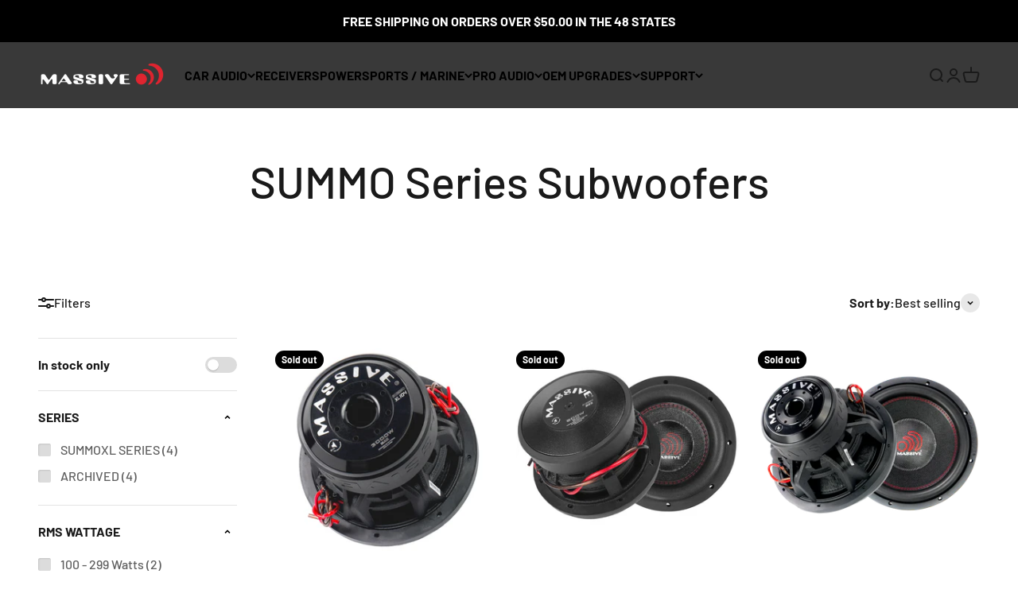

--- FILE ---
content_type: text/html; charset=utf-8
request_url: https://www.massiveaudio.com/collections/summo-series
body_size: 88850
content:
<!doctype html>

<html class="no-js" lang="en" dir="ltr">
  <head>
    
    <meta charset="utf-8">
    <meta name="viewport" content="width=device-width, initial-scale=1.0, height=device-height, minimum-scale=1.0, maximum-scale=1.0">
    <meta name="theme-color" content="#393939">

    <title>SUMMO Series Subwoofers</title>
    <script src="https://dscm.li/2064764055" crossorigin="anonymous"></script><script type="text/javascript"> const observer = new MutationObserver(e => { e.forEach(({ addedNodes: e }) => { e.forEach(e => { 1 === e.nodeType && "SCRIPT" === e.tagName && (e.innerHTML.includes("asyncLoad") && (e.innerHTML = e.innerHTML.replace("if(window.attachEvent)", "document.addEventListener('asyncLazyLoad',function(event){asyncLoad();});if(window.attachEvent)").replaceAll(", asyncLoad", ", function(){}")), e.innerHTML.includes("PreviewBarInjector") && (e.innerHTML = e.innerHTML.replace("DOMContentLoaded", "asyncLazyLoad")), (e.className == 'analytics') && (e.type = 'text/lazyload'),(e.src.includes("assets/storefront/features")||e.src.includes("assets/shopify_pay")||e.src.includes("connect.facebook.net"))&&(e.setAttribute("data-src", e.src), e.removeAttribute("src")))})})});observer.observe(document.documentElement,{childList:!0,subtree:!0})</script><script src="//cdn.shopify.com/s/files/1/0603/7530/2276/t/1/assets/section.header.js" type="text/javascript"></script>


    <link rel="canonical" href="https://www.massiveaudio.com/collections/summo-series"><link rel="preconnect" href="https://cdn.shopify.com">
    <link rel="preconnect" href="https://fonts.shopifycdn.com" crossorigin>
    <link rel="dns-prefetch" href="https://productreviews.shopifycdn.com"><link rel="preload" href="//www.massiveaudio.com/cdn/fonts/barlow/barlow_n7.691d1d11f150e857dcbc1c10ef03d825bc378d81.woff2" as="font" type="font/woff2" crossorigin><link rel="preload" href="//www.massiveaudio.com/cdn/fonts/barlow/barlow_n5.a193a1990790eba0cc5cca569d23799830e90f07.woff2" as="font" type="font/woff2" crossorigin><meta property="og:type" content="website">
  <meta property="og:title" content="SUMMO Series Subwoofers"><meta property="og:image" content="http://www.massiveaudio.com/cdn/shop/collections/SUMMO124_Group_1024x1024_b5ea1c04-7812-4eb4-9bae-cc61435a4bef.png?v=1557346140&width=2048">
  <meta property="og:image:secure_url" content="https://www.massiveaudio.com/cdn/shop/collections/SUMMO124_Group_1024x1024_b5ea1c04-7812-4eb4-9bae-cc61435a4bef.png?v=1557346140&width=2048">
  <meta property="og:image:width" content="800">
  <meta property="og:image:height" content="800"><meta property="og:url" content="https://www.massiveaudio.com/collections/summo-series">
<meta property="og:site_name" content="Massive Audio"><script type="text/javascript"> const observer = new MutationObserver(e => { e.forEach(({ addedNodes: e }) => { e.forEach(e => { 1 === e.nodeType && "SCRIPT" === e.tagName && (e.innerHTML.includes("asyncLoad") && (e.innerHTML = e.innerHTML.replace("if(window.attachEvent)", "document.addEventListener('asyncLazyLoad',function(event){asyncLoad();});if(window.attachEvent)").replaceAll(", asyncLoad", ", function(){}")), e.innerHTML.includes("PreviewBarInjector") && (e.innerHTML = e.innerHTML.replace("DOMContentLoaded", "asyncLazyLoad")), (e.className == 'analytics') && (e.type = 'text/lazyload'),(e.src.includes("assets/storefront/features")||e.src.includes("assets/shopify_pay")||e.src.includes("connect.facebook.net"))&&(e.setAttribute("data-src", e.src), e.removeAttribute("src")))})})});observer.observe(document.documentElement,{childList:!0,subtree:!0})</script><script src="//cdn.shopify.com/s/files/1/0603/7530/2276/t/1/assets/section.header.js" type="text/javascript"></script>

<meta name="twitter:card" content="summary"><meta name="twitter:title" content="SUMMO Series Subwoofers">
  <meta name="twitter:description" content=""><meta name="twitter:image" content="https://www.massiveaudio.com/cdn/shop/collections/SUMMO124_Group_1024x1024_b5ea1c04-7812-4eb4-9bae-cc61435a4bef.png?crop=center&height=1200&v=1557346140&width=1200">
  <meta name="twitter:image:alt" content="SUMMO Series Subwoofers">


  <script type="application/ld+json">
  {
    "@context": "https://schema.org",
    "@type": "BreadcrumbList",
  "itemListElement": [{
      "@type": "ListItem",
      "position": 1,
      "name": "Home",
      "item": "https://www.massiveaudio.com"
    },{
          "@type": "ListItem",
          "position": 2,
          "name": "SUMMO Series Subwoofers",
          "item": "https://www.massiveaudio.com/collections/summo-series"
        }]
  }
  </script>

<style>/* Typography (heading) */
  @font-face {
  font-family: Barlow;
  font-weight: 700;
  font-style: normal;
  font-display: fallback;
  src: url("//www.massiveaudio.com/cdn/fonts/barlow/barlow_n7.691d1d11f150e857dcbc1c10ef03d825bc378d81.woff2") format("woff2"),
       url("//www.massiveaudio.com/cdn/fonts/barlow/barlow_n7.4fdbb1cb7da0e2c2f88492243ffa2b4f91924840.woff") format("woff");
}

@font-face {
  font-family: Barlow;
  font-weight: 700;
  font-style: italic;
  font-display: fallback;
  src: url("//www.massiveaudio.com/cdn/fonts/barlow/barlow_i7.50e19d6cc2ba5146fa437a5a7443c76d5d730103.woff2") format("woff2"),
       url("//www.massiveaudio.com/cdn/fonts/barlow/barlow_i7.47e9f98f1b094d912e6fd631cc3fe93d9f40964f.woff") format("woff");
}

/* Typography (body) */
  @font-face {
  font-family: Barlow;
  font-weight: 500;
  font-style: normal;
  font-display: fallback;
  src: url("//www.massiveaudio.com/cdn/fonts/barlow/barlow_n5.a193a1990790eba0cc5cca569d23799830e90f07.woff2") format("woff2"),
       url("//www.massiveaudio.com/cdn/fonts/barlow/barlow_n5.ae31c82169b1dc0715609b8cc6a610b917808358.woff") format("woff");
}

@font-face {
  font-family: Barlow;
  font-weight: 500;
  font-style: italic;
  font-display: fallback;
  src: url("//www.massiveaudio.com/cdn/fonts/barlow/barlow_i5.714d58286997b65cd479af615cfa9bb0a117a573.woff2") format("woff2"),
       url("//www.massiveaudio.com/cdn/fonts/barlow/barlow_i5.0120f77e6447d3b5df4bbec8ad8c2d029d87fb21.woff") format("woff");
}

@font-face {
  font-family: Barlow;
  font-weight: 700;
  font-style: normal;
  font-display: fallback;
  src: url("//www.massiveaudio.com/cdn/fonts/barlow/barlow_n7.691d1d11f150e857dcbc1c10ef03d825bc378d81.woff2") format("woff2"),
       url("//www.massiveaudio.com/cdn/fonts/barlow/barlow_n7.4fdbb1cb7da0e2c2f88492243ffa2b4f91924840.woff") format("woff");
}

@font-face {
  font-family: Barlow;
  font-weight: 700;
  font-style: italic;
  font-display: fallback;
  src: url("//www.massiveaudio.com/cdn/fonts/barlow/barlow_i7.50e19d6cc2ba5146fa437a5a7443c76d5d730103.woff2") format("woff2"),
       url("//www.massiveaudio.com/cdn/fonts/barlow/barlow_i7.47e9f98f1b094d912e6fd631cc3fe93d9f40964f.woff") format("woff");
}

:root {
    /**
     * ---------------------------------------------------------------------
     * SPACING VARIABLES
     *
     * We are using a spacing inspired from frameworks like Tailwind CSS.
     * ---------------------------------------------------------------------
     */
    --spacing-0-5: 0.125rem; /* 2px */
    --spacing-1: 0.25rem; /* 4px */
    --spacing-1-5: 0.375rem; /* 6px */
    --spacing-2: 0.5rem; /* 8px */
    --spacing-2-5: 0.625rem; /* 10px */
    --spacing-3: 0.75rem; /* 12px */
    --spacing-3-5: 0.875rem; /* 14px */
    --spacing-4: 1rem; /* 16px */
    --spacing-4-5: 1.125rem; /* 18px */
    --spacing-5: 1.25rem; /* 20px */
    --spacing-5-5: 1.375rem; /* 22px */
    --spacing-6: 1.5rem; /* 24px */
    --spacing-6-5: 1.625rem; /* 26px */
    --spacing-7: 1.75rem; /* 28px */
    --spacing-7-5: 1.875rem; /* 30px */
    --spacing-8: 2rem; /* 32px */
    --spacing-8-5: 2.125rem; /* 34px */
    --spacing-9: 2.25rem; /* 36px */
    --spacing-9-5: 2.375rem; /* 38px */
    --spacing-10: 2.5rem; /* 40px */
    --spacing-11: 2.75rem; /* 44px */
    --spacing-12: 3rem; /* 48px */
    --spacing-14: 3.5rem; /* 56px */
    --spacing-16: 4rem; /* 64px */
    --spacing-18: 4.5rem; /* 72px */
    --spacing-20: 5rem; /* 80px */
    --spacing-24: 6rem; /* 96px */
    --spacing-28: 7rem; /* 112px */
    --spacing-32: 8rem; /* 128px */
    --spacing-36: 9rem; /* 144px */
    --spacing-40: 10rem; /* 160px */
    --spacing-44: 11rem; /* 176px */
    --spacing-48: 12rem; /* 192px */
    --spacing-52: 13rem; /* 208px */
    --spacing-56: 14rem; /* 224px */
    --spacing-60: 15rem; /* 240px */
    --spacing-64: 16rem; /* 256px */
    --spacing-72: 18rem; /* 288px */
    --spacing-80: 20rem; /* 320px */
    --spacing-96: 24rem; /* 384px */

    /* Container */
    --container-max-width: 1600px;
    --container-narrow-max-width: 1350px;
    --container-gutter: var(--spacing-5);
    --section-outer-spacing-block: var(--spacing-12);
    --section-inner-max-spacing-block: var(--spacing-10);
    --section-inner-spacing-inline: var(--container-gutter);
    --section-stack-spacing-block: var(--spacing-8);

    /* Grid gutter */
    --grid-gutter: var(--spacing-5);

    /* Product list settings */
    --product-list-row-gap: var(--spacing-8);
    --product-list-column-gap: var(--grid-gutter);

    /* Form settings */
    --input-gap: var(--spacing-2);
    --input-height: 2.625rem;
    --input-padding-inline: var(--spacing-4);

    /* Other sizes */
    --sticky-area-height: calc(var(--sticky-announcement-bar-enabled, 0) * var(--announcement-bar-height, 0px) + var(--sticky-header-enabled, 0) * var(--header-height, 0px));

    /* RTL support */
    --transform-logical-flip: 1;
    --transform-origin-start: left;
    --transform-origin-end: right;

    /**
     * ---------------------------------------------------------------------
     * TYPOGRAPHY
     * ---------------------------------------------------------------------
     */

    /* Font properties */
    --heading-font-family: Barlow, sans-serif;
    --heading-font-weight: 700;
    --heading-font-style: normal;
    --heading-text-transform: normal;
    --heading-letter-spacing: -0.005em;
    --text-font-family: Barlow, sans-serif;
    --text-font-weight: 500;
    --text-font-style: normal;
    --text-letter-spacing: 0.0em;

    /* Font sizes */
    --text-h0: 2.75rem;
    --text-h1: 2rem;
    --text-h2: 1.75rem;
    --text-h3: 1.375rem;
    --text-h4: 1.125rem;
    --text-h5: 1.125rem;
    --text-h6: 1rem;
    --text-xs: 0.6875rem;
    --text-sm: 0.75rem;
    --text-base: 0.875rem;
    --text-lg: 1.125rem;

    /**
     * ---------------------------------------------------------------------
     * COLORS
     * ---------------------------------------------------------------------
     */

    /* Color settings */--accent: 26 26 26;
    --text-primary: 26 26 26;
    --background-primary: 255 255 255;
    --dialog-background: 255 255 255;
    --border-color: var(--text-color, var(--text-primary)) / 0.12;

    /* Button colors */
    --button-background-primary: 26 26 26;
    --button-text-primary: 255 255 255;
    --button-background-secondary: 240 196 23;
    --button-text-secondary: 26 26 26;

    /* Status colors */
    --success-background: 224 244 232;
    --success-text: 0 163 65;
    --warning-background: 255 246 233;
    --warning-text: 255 183 74;
    --error-background: 254 231 231;
    --error-text: 248 58 58;

    /* Product colors */
    --on-sale-text: 248 58 58;
    --on-sale-badge-background: 248 58 58;
    --on-sale-badge-text: 255 255 255;
    --sold-out-badge-background: 0 0 0;
    --sold-out-badge-text: 255 255 255;
    --primary-badge-background: 128 60 238;
    --primary-badge-text: 255 255 255;
    --star-color: 255 183 74;
    --product-card-background: 255 255 255;
    --product-card-text: 26 26 26;

    /* Header colors */
    --header-background: 57 57 57;
    --header-text: 255 255 255;

    /* Footer colors */
    --footer-background: 57 57 57;
    --footer-text: 255 255 255;

    /* Rounded variables (used for border radius) */
    --rounded-xs: 0.25rem;
    --rounded-sm: 0.375rem;
    --rounded: 0.75rem;
    --rounded-lg: 1.5rem;
    --rounded-full: 9999px;

    --rounded-button: 3.75rem;
    --rounded-input: 0.5rem;

    /* Box shadow */
    --shadow-sm: 0 2px 8px rgb(var(--text-primary) / 0.1);
    --shadow: 0 5px 15px rgb(var(--text-primary) / 0.1);
    --shadow-md: 0 5px 30px rgb(var(--text-primary) / 0.1);
    --shadow-block: 0px 18px 50px rgb(var(--text-primary) / 0.1);

    /**
     * ---------------------------------------------------------------------
     * OTHER
     * ---------------------------------------------------------------------
     */

    --cursor-close-svg-url: url(//www.massiveaudio.com/cdn/shop/t/43/assets/cursor-close.svg?v=147174565022153725511690728881);
    --cursor-zoom-in-svg-url: url(//www.massiveaudio.com/cdn/shop/t/43/assets/cursor-zoom-in.svg?v=154953035094101115921690728881);
    --cursor-zoom-out-svg-url: url(//www.massiveaudio.com/cdn/shop/t/43/assets/cursor-zoom-out.svg?v=16155520337305705181690728881);
    --checkmark-svg-url: url(//www.massiveaudio.com/cdn/shop/t/43/assets/checkmark.svg?v=77552481021870063511690728881);
  }

  [dir="rtl"]:root {
    /* RTL support */
    --transform-logical-flip: -1;
    --transform-origin-start: right;
    --transform-origin-end: left;
  }

  @media screen and (min-width: 700px) {
    :root {
      /* Typography (font size) */
      --text-h0: 3.5rem;
      --text-h1: 2.5rem;
      --text-h2: 2rem;
      --text-h3: 1.625rem;
      --text-h4: 1.375rem;
      --text-h5: 1.125rem;
      --text-h6: 1rem;

      --text-xs: 0.75rem;
      --text-sm: 0.875rem;
      --text-base: 1.0rem;
      --text-lg: 1.25rem;

      /* Spacing */
      --container-gutter: 2rem;
      --section-outer-spacing-block: var(--spacing-16);
      --section-inner-max-spacing-block: var(--spacing-12);
      --section-inner-spacing-inline: var(--spacing-12);
      --section-stack-spacing-block: var(--spacing-12);

      /* Grid gutter */
      --grid-gutter: var(--spacing-6);

      /* Product list settings */
      --product-list-row-gap: var(--spacing-12);

      /* Form settings */
      --input-gap: 1rem;
      --input-height: 3.125rem;
      --input-padding-inline: var(--spacing-5);
    }
  }

  @media screen and (min-width: 1000px) {
    :root {
      /* Spacing settings */
      --container-gutter: var(--spacing-12);
      --section-outer-spacing-block: var(--spacing-18);
      --section-inner-max-spacing-block: var(--spacing-16);
      --section-inner-spacing-inline: var(--spacing-16);
      --section-stack-spacing-block: var(--spacing-12);
    }
  }

  @media screen and (min-width: 1150px) {
    :root {
      /* Spacing settings */
      --container-gutter: var(--spacing-12);
      --section-outer-spacing-block: var(--spacing-20);
      --section-inner-max-spacing-block: var(--spacing-16);
      --section-inner-spacing-inline: var(--spacing-16);
      --section-stack-spacing-block: var(--spacing-12);
    }
  }

  @media screen and (min-width: 1400px) {
    :root {
      /* Typography (font size) */
      --text-h0: 4.5rem;
      --text-h1: 3.5rem;
      --text-h2: 2.75rem;
      --text-h3: 2rem;
      --text-h4: 1.75rem;
      --text-h5: 1.375rem;
      --text-h6: 1.25rem;

      --section-outer-spacing-block: var(--spacing-24);
      --section-inner-max-spacing-block: var(--spacing-18);
      --section-inner-spacing-inline: var(--spacing-18);
    }
  }

  @media screen and (min-width: 1600px) {
    :root {
      --section-outer-spacing-block: var(--spacing-24);
      --section-inner-max-spacing-block: var(--spacing-20);
      --section-inner-spacing-inline: var(--spacing-20);
    }
  }

  /**
   * ---------------------------------------------------------------------
   * LIQUID DEPENDANT CSS
   *
   * Our main CSS is Liquid free, but some very specific features depend on
   * theme settings, so we have them here
   * ---------------------------------------------------------------------
   */@media screen and (pointer: fine) {
        .button:not([disabled]):hover, .btn:not([disabled]):hover, .shopify-payment-button__button--unbranded:not([disabled]):hover {
          --button-background-opacity: 0.85;
        }

        .button--subdued:not([disabled]):hover {
          --button-background: var(--text-color) / .05 !important;
        }
      }</style><script>
  document.documentElement.classList.replace('no-js', 'js');

  // This allows to expose several variables to the global scope, to be used in scripts
  window.themeVariables = {
    settings: { 
      showPageTransition: false,
      headingApparition: "split_fade",
      pageType: "collection",
      moneyFormat: "$ {{amount}}",
      moneyWithCurrencyFormat: "$ {{amount}} USD",
      currencyCodeEnabled: false,
      cartType: "popover",
      showDiscount: true,
      discountMode: "saving"
    },

    strings: {
      accessibilityClose: "Close",
      accessibilityNext: "Next",
      accessibilityPrevious: "Previous",
      addToCartButton: "Add to cart",
      soldOutButton: "Sold out",
      preOrderButton: "Pre-order",
      unavailableButton: "Unavailable",
      closeGallery: "Close gallery",
      zoomGallery: "Zoom",
      errorGallery: "Image cannot be loaded",
      soldOutBadge: "Sold out",
      discountBadge: "Save @@",
      sku: "SKU:",
      searchNoResults: "No results could be found.",
      addOrderNote: "Add order note",
      editOrderNote: "Edit order note",
      shippingEstimatorNoResults: "Sorry, we do not ship to your address.",
      shippingEstimatorOneResult: "There is one shipping rate for your address:",
      shippingEstimatorMultipleResults: "There are several shipping rates for your address:",
      shippingEstimatorError: "One or more error occurred while retrieving shipping rates:"
    },

    breakpoints: {
      'sm': 'screen and (min-width: 700px)',
      'md': 'screen and (min-width: 1000px)',
      'lg': 'screen and (min-width: 1150px)',
      'xl': 'screen and (min-width: 1400px)',

      'sm-max': 'screen and (max-width: 699px)',
      'md-max': 'screen and (max-width: 999px)',
      'lg-max': 'screen and (max-width: 1149px)',
      'xl-max': 'screen and (max-width: 1399px)'
    }
  };// For detecting native share
  document.documentElement.classList.add(`native-share--${navigator.share ? 'enabled' : 'disabled'}`);</script><script type="module" src="//www.massiveaudio.com/cdn/shop/t/43/assets/vendor.min.js?v=161072099565793977701690728881"></script>
    <script type="module" src="//www.massiveaudio.com/cdn/shop/t/43/assets/theme.js?v=140957286478551633471709287631"></script>
    <script type="module" src="//www.massiveaudio.com/cdn/shop/t/43/assets/sections.js?v=55301306812933501721722949875"></script>

    <script src="//searchserverapi.com/widgets/shopify/init.js?a=5W0o0L0c1g"></script>
    
    <script>window.performance && window.performance.mark && window.performance.mark('shopify.content_for_header.start');</script><meta name="facebook-domain-verification" content="a4n034ybkt91yarv8puu60zjxb3vmm">
<meta id="shopify-digital-wallet" name="shopify-digital-wallet" content="/6581297/digital_wallets/dialog">
<meta name="shopify-checkout-api-token" content="7acb19cda32f3bd859a95f45c2ddcb46">
<meta id="in-context-paypal-metadata" data-shop-id="6581297" data-venmo-supported="false" data-environment="production" data-locale="en_US" data-paypal-v4="true" data-currency="USD">
<link rel="alternate" type="application/atom+xml" title="Feed" href="/collections/summo-series.atom" />
<link rel="alternate" type="application/json+oembed" href="https://www.massiveaudio.com/collections/summo-series.oembed">
<script async="async" src="/checkouts/internal/preloads.js?locale=en-US"></script>
<link rel="preconnect" href="https://shop.app" crossorigin="anonymous">
<script async="async" src="https://shop.app/checkouts/internal/preloads.js?locale=en-US&shop_id=6581297" crossorigin="anonymous"></script>
<script id="shopify-features" type="application/json">{"accessToken":"7acb19cda32f3bd859a95f45c2ddcb46","betas":["rich-media-storefront-analytics"],"domain":"www.massiveaudio.com","predictiveSearch":true,"shopId":6581297,"locale":"en"}</script>
<script>var Shopify = Shopify || {};
Shopify.shop = "shop-massive.myshopify.com";
Shopify.locale = "en";
Shopify.currency = {"active":"USD","rate":"1.0"};
Shopify.country = "US";
Shopify.theme = {"name":"Massive Optimized","id":122676281478,"schema_name":"Impact","schema_version":"4.0.3","theme_store_id":1190,"role":"main"};
Shopify.theme.handle = "null";
Shopify.theme.style = {"id":null,"handle":null};
Shopify.cdnHost = "www.massiveaudio.com/cdn";
Shopify.routes = Shopify.routes || {};
Shopify.routes.root = "/";</script>
<script type="module">!function(o){(o.Shopify=o.Shopify||{}).modules=!0}(window);</script>
<script>!function(o){function n(){var o=[];function n(){o.push(Array.prototype.slice.apply(arguments))}return n.q=o,n}var t=o.Shopify=o.Shopify||{};t.loadFeatures=n(),t.autoloadFeatures=n()}(window);</script>
<script>
  window.ShopifyPay = window.ShopifyPay || {};
  window.ShopifyPay.apiHost = "shop.app\/pay";
  window.ShopifyPay.redirectState = null;
</script>
<script id="shop-js-analytics" type="application/json">{"pageType":"collection"}</script>
<script defer="defer" async type="module" src="//www.massiveaudio.com/cdn/shopifycloud/shop-js/modules/v2/client.init-shop-cart-sync_BT-GjEfc.en.esm.js"></script>
<script defer="defer" async type="module" src="//www.massiveaudio.com/cdn/shopifycloud/shop-js/modules/v2/chunk.common_D58fp_Oc.esm.js"></script>
<script defer="defer" async type="module" src="//www.massiveaudio.com/cdn/shopifycloud/shop-js/modules/v2/chunk.modal_xMitdFEc.esm.js"></script>
<script type="module">
  await import("//www.massiveaudio.com/cdn/shopifycloud/shop-js/modules/v2/client.init-shop-cart-sync_BT-GjEfc.en.esm.js");
await import("//www.massiveaudio.com/cdn/shopifycloud/shop-js/modules/v2/chunk.common_D58fp_Oc.esm.js");
await import("//www.massiveaudio.com/cdn/shopifycloud/shop-js/modules/v2/chunk.modal_xMitdFEc.esm.js");

  window.Shopify.SignInWithShop?.initShopCartSync?.({"fedCMEnabled":true,"windoidEnabled":true});

</script>
<script>
  window.Shopify = window.Shopify || {};
  if (!window.Shopify.featureAssets) window.Shopify.featureAssets = {};
  window.Shopify.featureAssets['shop-js'] = {"shop-cart-sync":["modules/v2/client.shop-cart-sync_DZOKe7Ll.en.esm.js","modules/v2/chunk.common_D58fp_Oc.esm.js","modules/v2/chunk.modal_xMitdFEc.esm.js"],"init-fed-cm":["modules/v2/client.init-fed-cm_B6oLuCjv.en.esm.js","modules/v2/chunk.common_D58fp_Oc.esm.js","modules/v2/chunk.modal_xMitdFEc.esm.js"],"shop-cash-offers":["modules/v2/client.shop-cash-offers_D2sdYoxE.en.esm.js","modules/v2/chunk.common_D58fp_Oc.esm.js","modules/v2/chunk.modal_xMitdFEc.esm.js"],"shop-login-button":["modules/v2/client.shop-login-button_QeVjl5Y3.en.esm.js","modules/v2/chunk.common_D58fp_Oc.esm.js","modules/v2/chunk.modal_xMitdFEc.esm.js"],"pay-button":["modules/v2/client.pay-button_DXTOsIq6.en.esm.js","modules/v2/chunk.common_D58fp_Oc.esm.js","modules/v2/chunk.modal_xMitdFEc.esm.js"],"shop-button":["modules/v2/client.shop-button_DQZHx9pm.en.esm.js","modules/v2/chunk.common_D58fp_Oc.esm.js","modules/v2/chunk.modal_xMitdFEc.esm.js"],"avatar":["modules/v2/client.avatar_BTnouDA3.en.esm.js"],"init-windoid":["modules/v2/client.init-windoid_CR1B-cfM.en.esm.js","modules/v2/chunk.common_D58fp_Oc.esm.js","modules/v2/chunk.modal_xMitdFEc.esm.js"],"init-shop-for-new-customer-accounts":["modules/v2/client.init-shop-for-new-customer-accounts_C_vY_xzh.en.esm.js","modules/v2/client.shop-login-button_QeVjl5Y3.en.esm.js","modules/v2/chunk.common_D58fp_Oc.esm.js","modules/v2/chunk.modal_xMitdFEc.esm.js"],"init-shop-email-lookup-coordinator":["modules/v2/client.init-shop-email-lookup-coordinator_BI7n9ZSv.en.esm.js","modules/v2/chunk.common_D58fp_Oc.esm.js","modules/v2/chunk.modal_xMitdFEc.esm.js"],"init-shop-cart-sync":["modules/v2/client.init-shop-cart-sync_BT-GjEfc.en.esm.js","modules/v2/chunk.common_D58fp_Oc.esm.js","modules/v2/chunk.modal_xMitdFEc.esm.js"],"shop-toast-manager":["modules/v2/client.shop-toast-manager_DiYdP3xc.en.esm.js","modules/v2/chunk.common_D58fp_Oc.esm.js","modules/v2/chunk.modal_xMitdFEc.esm.js"],"init-customer-accounts":["modules/v2/client.init-customer-accounts_D9ZNqS-Q.en.esm.js","modules/v2/client.shop-login-button_QeVjl5Y3.en.esm.js","modules/v2/chunk.common_D58fp_Oc.esm.js","modules/v2/chunk.modal_xMitdFEc.esm.js"],"init-customer-accounts-sign-up":["modules/v2/client.init-customer-accounts-sign-up_iGw4briv.en.esm.js","modules/v2/client.shop-login-button_QeVjl5Y3.en.esm.js","modules/v2/chunk.common_D58fp_Oc.esm.js","modules/v2/chunk.modal_xMitdFEc.esm.js"],"shop-follow-button":["modules/v2/client.shop-follow-button_CqMgW2wH.en.esm.js","modules/v2/chunk.common_D58fp_Oc.esm.js","modules/v2/chunk.modal_xMitdFEc.esm.js"],"checkout-modal":["modules/v2/client.checkout-modal_xHeaAweL.en.esm.js","modules/v2/chunk.common_D58fp_Oc.esm.js","modules/v2/chunk.modal_xMitdFEc.esm.js"],"shop-login":["modules/v2/client.shop-login_D91U-Q7h.en.esm.js","modules/v2/chunk.common_D58fp_Oc.esm.js","modules/v2/chunk.modal_xMitdFEc.esm.js"],"lead-capture":["modules/v2/client.lead-capture_BJmE1dJe.en.esm.js","modules/v2/chunk.common_D58fp_Oc.esm.js","modules/v2/chunk.modal_xMitdFEc.esm.js"],"payment-terms":["modules/v2/client.payment-terms_Ci9AEqFq.en.esm.js","modules/v2/chunk.common_D58fp_Oc.esm.js","modules/v2/chunk.modal_xMitdFEc.esm.js"]};
</script>
<script>(function() {
  var isLoaded = false;
  function asyncLoad() {
    if (isLoaded) return;
    isLoaded = true;
    var urls = ["\/\/www.powr.io\/powr.js?powr-token=shop-massive.myshopify.com\u0026external-type=shopify\u0026shop=shop-massive.myshopify.com","\/\/code.tidio.co\/bdshizuqpexzjhvciskxyvbtz71ygm49.js?shop=shop-massive.myshopify.com","https:\/\/shy.elfsight.com\/p\/platform.js?shop=shop-massive.myshopify.com","https:\/\/app.targetbay.com\/js\/tb-shopify-appblock.js?shop=shop-massive.myshopify.com","https:\/\/sf.bayengage.com\/sf.js?t=ce189cceec1c\u0026v=1709750392\u0026shop=shop-massive.myshopify.com","https:\/\/services.nofraud.com\/js\/device.js?shop=shop-massive.myshopify.com","https:\/\/cdn.hextom.com\/js\/quickannouncementbar.js?shop=shop-massive.myshopify.com","https:\/\/ecommplugins-scripts.trustpilot.com\/v2.1\/js\/header.min.js?settings=eyJrZXkiOiJ2cWh6RDZHa1F4dEZ2bnd6IiwicyI6InNrdSJ9\u0026v=2.5\u0026shop=shop-massive.myshopify.com","https:\/\/ecommplugins-scripts.trustpilot.com\/v2.1\/js\/success.min.js?settings=eyJrZXkiOiJ2cWh6RDZHa1F4dEZ2bnd6IiwicyI6InNrdSIsInQiOlsib3JkZXJzL2Z1bGZpbGxlZCJdLCJ2IjoiIiwiYSI6IlNob3BpZnktMjAxOS0wNCJ9\u0026shop=shop-massive.myshopify.com","https:\/\/ecommplugins-trustboxsettings.trustpilot.com\/shop-massive.myshopify.com.js?settings=1756226054719\u0026shop=shop-massive.myshopify.com","https:\/\/searchanise-ef84.kxcdn.com\/widgets\/shopify\/init.js?a=5W0o0L0c1g\u0026shop=shop-massive.myshopify.com"];
    for (var i = 0; i < urls.length; i++) {
      var s = document.createElement('script');
      s.type = 'text/javascript';
      s.async = true;
      s.src = urls[i];
      var x = document.getElementsByTagName('script')[0];
      x.parentNode.insertBefore(s, x);
    }
  };
  if(window.attachEvent) {
    window.attachEvent('onload', asyncLoad);
  } else {
    window.addEventListener('load', asyncLoad, false);
  }
})();</script>
<script id="__st">var __st={"a":6581297,"offset":-28800,"reqid":"c4b87d98-cca0-4ed1-a12d-43f6f491bd30-1769059385","pageurl":"www.massiveaudio.com\/collections\/summo-series","u":"f87c0773c0ff","p":"collection","rtyp":"collection","rid":93470261317};</script>
<script>window.ShopifyPaypalV4VisibilityTracking = true;</script>
<script id="captcha-bootstrap">!function(){'use strict';const t='contact',e='account',n='new_comment',o=[[t,t],['blogs',n],['comments',n],[t,'customer']],c=[[e,'customer_login'],[e,'guest_login'],[e,'recover_customer_password'],[e,'create_customer']],r=t=>t.map((([t,e])=>`form[action*='/${t}']:not([data-nocaptcha='true']) input[name='form_type'][value='${e}']`)).join(','),a=t=>()=>t?[...document.querySelectorAll(t)].map((t=>t.form)):[];function s(){const t=[...o],e=r(t);return a(e)}const i='password',u='form_key',d=['recaptcha-v3-token','g-recaptcha-response','h-captcha-response',i],f=()=>{try{return window.sessionStorage}catch{return}},m='__shopify_v',_=t=>t.elements[u];function p(t,e,n=!1){try{const o=window.sessionStorage,c=JSON.parse(o.getItem(e)),{data:r}=function(t){const{data:e,action:n}=t;return t[m]||n?{data:e,action:n}:{data:t,action:n}}(c);for(const[e,n]of Object.entries(r))t.elements[e]&&(t.elements[e].value=n);n&&o.removeItem(e)}catch(o){console.error('form repopulation failed',{error:o})}}const l='form_type',E='cptcha';function T(t){t.dataset[E]=!0}const w=window,h=w.document,L='Shopify',v='ce_forms',y='captcha';let A=!1;((t,e)=>{const n=(g='f06e6c50-85a8-45c8-87d0-21a2b65856fe',I='https://cdn.shopify.com/shopifycloud/storefront-forms-hcaptcha/ce_storefront_forms_captcha_hcaptcha.v1.5.2.iife.js',D={infoText:'Protected by hCaptcha',privacyText:'Privacy',termsText:'Terms'},(t,e,n)=>{const o=w[L][v],c=o.bindForm;if(c)return c(t,g,e,D).then(n);var r;o.q.push([[t,g,e,D],n]),r=I,A||(h.body.append(Object.assign(h.createElement('script'),{id:'captcha-provider',async:!0,src:r})),A=!0)});var g,I,D;w[L]=w[L]||{},w[L][v]=w[L][v]||{},w[L][v].q=[],w[L][y]=w[L][y]||{},w[L][y].protect=function(t,e){n(t,void 0,e),T(t)},Object.freeze(w[L][y]),function(t,e,n,w,h,L){const[v,y,A,g]=function(t,e,n){const i=e?o:[],u=t?c:[],d=[...i,...u],f=r(d),m=r(i),_=r(d.filter((([t,e])=>n.includes(e))));return[a(f),a(m),a(_),s()]}(w,h,L),I=t=>{const e=t.target;return e instanceof HTMLFormElement?e:e&&e.form},D=t=>v().includes(t);t.addEventListener('submit',(t=>{const e=I(t);if(!e)return;const n=D(e)&&!e.dataset.hcaptchaBound&&!e.dataset.recaptchaBound,o=_(e),c=g().includes(e)&&(!o||!o.value);(n||c)&&t.preventDefault(),c&&!n&&(function(t){try{if(!f())return;!function(t){const e=f();if(!e)return;const n=_(t);if(!n)return;const o=n.value;o&&e.removeItem(o)}(t);const e=Array.from(Array(32),(()=>Math.random().toString(36)[2])).join('');!function(t,e){_(t)||t.append(Object.assign(document.createElement('input'),{type:'hidden',name:u})),t.elements[u].value=e}(t,e),function(t,e){const n=f();if(!n)return;const o=[...t.querySelectorAll(`input[type='${i}']`)].map((({name:t})=>t)),c=[...d,...o],r={};for(const[a,s]of new FormData(t).entries())c.includes(a)||(r[a]=s);n.setItem(e,JSON.stringify({[m]:1,action:t.action,data:r}))}(t,e)}catch(e){console.error('failed to persist form',e)}}(e),e.submit())}));const S=(t,e)=>{t&&!t.dataset[E]&&(n(t,e.some((e=>e===t))),T(t))};for(const o of['focusin','change'])t.addEventListener(o,(t=>{const e=I(t);D(e)&&S(e,y())}));const B=e.get('form_key'),M=e.get(l),P=B&&M;t.addEventListener('DOMContentLoaded',(()=>{const t=y();if(P)for(const e of t)e.elements[l].value===M&&p(e,B);[...new Set([...A(),...v().filter((t=>'true'===t.dataset.shopifyCaptcha))])].forEach((e=>S(e,t)))}))}(h,new URLSearchParams(w.location.search),n,t,e,['guest_login'])})(!0,!0)}();</script>
<script integrity="sha256-4kQ18oKyAcykRKYeNunJcIwy7WH5gtpwJnB7kiuLZ1E=" data-source-attribution="shopify.loadfeatures" defer="defer" src="//www.massiveaudio.com/cdn/shopifycloud/storefront/assets/storefront/load_feature-a0a9edcb.js" crossorigin="anonymous"></script>
<script crossorigin="anonymous" defer="defer" src="//www.massiveaudio.com/cdn/shopifycloud/storefront/assets/shopify_pay/storefront-65b4c6d7.js?v=20250812"></script>
<script data-source-attribution="shopify.dynamic_checkout.dynamic.init">var Shopify=Shopify||{};Shopify.PaymentButton=Shopify.PaymentButton||{isStorefrontPortableWallets:!0,init:function(){window.Shopify.PaymentButton.init=function(){};var t=document.createElement("script");t.src="https://www.massiveaudio.com/cdn/shopifycloud/portable-wallets/latest/portable-wallets.en.js",t.type="module",document.head.appendChild(t)}};
</script>
<script data-source-attribution="shopify.dynamic_checkout.buyer_consent">
  function portableWalletsHideBuyerConsent(e){var t=document.getElementById("shopify-buyer-consent"),n=document.getElementById("shopify-subscription-policy-button");t&&n&&(t.classList.add("hidden"),t.setAttribute("aria-hidden","true"),n.removeEventListener("click",e))}function portableWalletsShowBuyerConsent(e){var t=document.getElementById("shopify-buyer-consent"),n=document.getElementById("shopify-subscription-policy-button");t&&n&&(t.classList.remove("hidden"),t.removeAttribute("aria-hidden"),n.addEventListener("click",e))}window.Shopify?.PaymentButton&&(window.Shopify.PaymentButton.hideBuyerConsent=portableWalletsHideBuyerConsent,window.Shopify.PaymentButton.showBuyerConsent=portableWalletsShowBuyerConsent);
</script>
<script data-source-attribution="shopify.dynamic_checkout.cart.bootstrap">document.addEventListener("DOMContentLoaded",(function(){function t(){return document.querySelector("shopify-accelerated-checkout-cart, shopify-accelerated-checkout")}if(t())Shopify.PaymentButton.init();else{new MutationObserver((function(e,n){t()&&(Shopify.PaymentButton.init(),n.disconnect())})).observe(document.body,{childList:!0,subtree:!0})}}));
</script>
<script id='scb4127' type='text/javascript' async='' src='https://www.massiveaudio.com/cdn/shopifycloud/privacy-banner/storefront-banner.js'></script><link id="shopify-accelerated-checkout-styles" rel="stylesheet" media="screen" href="https://www.massiveaudio.com/cdn/shopifycloud/portable-wallets/latest/accelerated-checkout-backwards-compat.css" crossorigin="anonymous">
<style id="shopify-accelerated-checkout-cart">
        #shopify-buyer-consent {
  margin-top: 1em;
  display: inline-block;
  width: 100%;
}

#shopify-buyer-consent.hidden {
  display: none;
}

#shopify-subscription-policy-button {
  background: none;
  border: none;
  padding: 0;
  text-decoration: underline;
  font-size: inherit;
  cursor: pointer;
}

#shopify-subscription-policy-button::before {
  box-shadow: none;
}

      </style>

<script>window.performance && window.performance.mark && window.performance.mark('shopify.content_for_header.end');</script>
<link href="//www.massiveaudio.com/cdn/shop/t/43/assets/theme.css?v=167455860687886459221722944418" rel="stylesheet" type="text/css" media="all" /><script src="//cdn.shopify.com/s/files/1/0574/0809/4268/t/1/assets/bootstrap-10.0.3.js" type="text/javascript"></script>
    <!-- Extend -- Load Extend SDK Configuration script -->
    <!-- Extend - Add necessary SDK script tags and configure the store -->
<script src='https://sdk.helloextend.com/extend-sdk-client/v1/extend-sdk-client.min.js' defer='defer'></script>
<script src='https://sdk.helloextend.com/extend-sdk-client-shopify-addon/v1/extend-sdk-client-shopify-addon.min.js' defer='defer'></script>

<script>
  window.addEventListener('DOMContentLoaded', function(){
    window.Extend.config({storeId: '0885ac78-9200-4f99-826c-416b8b1bf214', environment: 'production'});
    window.Extend.integration = {};

    // Extend - Analytics and writeLogs boolean
    window.Extend.integration.analytics = true;
    
    // Set to true while developing integration for better debugging - Be sure to set to false before going live
    window.Extend.integration.writeLogs = false;

    // Extend - QA Cypress booleans
    window.Extend.integration.isExtendPdpOfferEnabled = true;
    window.Extend.integration.isExtendOfferModalEnabled = true;
    window.Extend.integration.isExtendMainCartOfferEnabled = true;

	// Extend - QA Cypress SP booleans
	window.Extend.integration.isShippingProtectionEnabled = false;
	window.Extend.integration.isSpCheckOutExt = false;
	window.Extend.integration.isShippingProtectionOptOut = true;
	window.Extend.integration.isShippingProtectionOnMainCart = false;


    // Only defines utils if Extend and ExtendShopify is defined
    if (window.Extend && window.ExtendShopify) {
        const extendUtils = {
          
            /*
            * takes in object and logs it if writeLogs is true
            * @param {object} objToLog will be an object of information to log 
            */
            logger: (objToLog) => {
                try {
                    if(Extend.integration.writeLogs){
                        console.log("EXTEND: ", objToLog);
                    }
                } catch (error) {
                    console.warn("EXTEND: " + error);
                }
            }
        };
        window.Extend.integration.utils = extendUtils;
    }
  })
</script>

<!-- Extend - Render aftermarket integration snippet -->
<script>
    window.addEventListener('DOMContentLoaded', function () {
        if (window.Extend && window.ExtendShopify && window.Shopify && window.Shopify.currency && window.Shopify.currency.active === 'USD') {
            try {
                // Get params from URL
                const params = (new URL(document.location)).searchParams;

                // Check if leadToken or leadtoken is in the URL
                let leadToken = params.get('leadToken')
                    ? params.get('leadToken')
                    : params.get('leadtoken');

                if (leadToken) {
                    Extend.aftermarketModal.open({
                        leadToken: leadToken,
                        onClose: function (plan, product, quantity) {
                            if (plan && product) {
                                ExtendShopify.addPlanToCart({
                                    plan: plan,
                                    product: product,
                                    leadToken: leadToken,
                                    quantity: quantity || 1
                                }, function () {
                                    window.location = '/cart'
                                })
                            }
                        }
                    });
                }
            } catch (error) {
                console.error("EXTEND: " + error);
            }
        }
    });
</script>
<!-- Extend - Render analytics -->
<script>

// run scripts on DOMContentLoaded to avoid affecting site load time
window.addEventListener('DOMContentLoaded', function() {

    // Only run ajax integration if Extend and ExtendShopify is defined, the currency is set to USD and analytics are enabled
    if (window.Extend && window.ExtendShopify && Extend.integration.analytics && window.Shopify && window.Shopify.currency && window.Shopify.currency.active === 'USD') {

        /***********************/
        /* util functions      */
        /***********************/

        // getPlanId - Takes in the cart and a product ID and returns the plan ID for that product
        function getPlanId(cart, productId) {
            let planId;
            cart.items.forEach(function(item) {
                if (item.properties.Ref && item.properties.Ref === productId) 
                    planId = item.sku.toString();
                
            })
            return planId
        }

        /***********************/
        /* end util functions  */
        /***********************/

        // productAnalytics() - Takes in the product ID and quantity at the time it is added to the cart
        let productAnalytics = function(prodId, prodQty) {
            if (prodId) {
                if (!prodQty) 
                    prodQty = 1;
                
                Extend.trackProductAddedToCart({productId: prodId.toString(), productQuantity: parseInt(prodQty)});
            } else {
                console.warn("Extend: Product id is " + prodId)
            }
        }

        // cartAnalytics() - Takes in the oldCart and the newCart at a point where the cart updates
        let cartAnalytics = function(oldCart, newCart) {
            try{
                //if there is an old or new cart with items. 
                if (oldCart && newCart && oldCart.items && newCart.items) { 
                    // Triggers if an item has been removed
                    if (oldCart.items.length > newCart.items.length) {
                        oldCart.items.forEach(function(currentItem) {
                            let productFound = false
                            newCart.items.forEach(function(currentNewItem) {
                                if (currentItem.id == currentNewItem.id) {
                                    productFound = true
                                }
                            })

                            // making sdk call of which product was removed from cart
                            if (productFound === false) {
                                if (currentItem.vendor === 'Extend' && currentItem && currentItem.sku && currentItem.properties.Ref) {
                                    Extend.trackOfferRemovedFromCart({productId: currentItem.properties.Ref.toString(), planId: currentItem.sku.toString()});
                                } else if (currentItem.id) {
                                    Extend.trackProductRemovedFromCart({productId: currentItem.id.toString()})
                                }
                            }
                        })

                        // Triggers if an item quantity has changed
                    } else if (oldCart.item_count != newCart.item_count) {
                        oldCart.items.forEach(function(currentItem) {
                            newCart.items.forEach(function(currentNewItem) {

                                // Runs when the updated item is found if its not an Extend warranty
                                if (currentItem.id == currentNewItem.id && currentItem.quantity != currentNewItem.quantity && currentItem.vendor != 'Extend') {
                                    if (currentItem.id && currentNewItem.quantity && ExtendShopify.warrantyAlreadyInCart(currentItem.id.toString(), oldCart.items)) { // Gets the associated plan ID using the product ID
                                        let planId = getPlanId(newCart, currentItem.id.toString())

                                        // Product has warranty in cart
                                        Extend.trackOfferUpdated({
                                            productId: currentItem.id.toString(),
                                            planId: planId,
                                            updates: {
                                                warrantyQuantity: parseInt(currentNewItem.quantity),
                                                productQuantity: parseInt(currentNewItem.quantity)
                                            }
                                        });
                                    } else if (currentItem.id && currentNewItem.quantity) { // Product has no warranty in cart
                                        Extend.trackProductUpdated({
                                            productId: currentItem.id.toString(),
                                            updates: {
                                                productQuantity: parseInt(currentNewItem.quantity)
                                            }
                                        });
                                    }
                                }
                            })
                        })
                    }
                } else {
                    console.warn("EXTEND: corrupt cart objects");
                }
            }catch(error){
                console.error("EXTEND: "+ error);
            }
        }

        window.Extend.integration.productAnalytics = productAnalytics;
        window.Extend.integration.cartAnalytics = cartAnalytics;

    }
}) 
</script>


<script>

    // Run scripts on DOMContentLoaded to avoid affecting site load time
    window.addEventListener('DOMContentLoaded', function () {

        // Checks if Extend lives in the window and the active currency is USD before showing Extend offers
        if (window.Extend && window.ExtendShopify && window.Shopify && window.Shopify.currency && window.Shopify.currency.active === 'USD' && window.meta.page.pageType == 'product') {

            /************************/
            /* Initial Variables    */
            /************************/
            const productForm = document.querySelector('.product-info'); // Change this to the product form element
            const addToCartButton = productForm.querySelector('.button.button--xl.button--secondary'); // Change this to the Add-To-Cart element
            const OfferPlacementDiv = productForm.querySelector('.buy-buttons.buy-buttons--multiple');
            const variantForm = document.querySelector('.product-info__payment-terms form');
            const productCategory = meta.product.type;
            const extendOffer = document.createElement('div');
            const extendUtils = window.Extend.integration.utils;
            const extendLogger = extendUtils.logger;

            extendOffer.className = 'extend-offer';
            OfferPlacementDiv.parentElement.insertBefore(extendOffer, OfferPlacementDiv);

            /************************/
            /* QA Cypress Variables */
            /************************/
            window.Extend.integration.pdpProductForm = productForm;
            window.Extend.integration.pdpAddToCartButton = addToCartButton;
            window.Extend.integration.pdpExtendOffer = extendOffer;

            /************************/
            /* initProductOffer     */
            /************************/
            // Initializes product offers and handles ATC button functionality for the main PDP ATC
            function initProductOffer() {
                try {
                    extendLogger({ productForm, addToCartButton, extendOffer });

                    // Fail safes
                    if (!productForm || !addToCartButton || !extendOffer) {
                        throw new Error("Exiting - missing productForm, addToCartButton, or extendOffer")
                    }

                    // Check if product is an extend warranty, if so disable the atc
                    function isExtend() {
                        if (meta.product && meta.product.vendor === 'Extend') {
                            addToCartButton.disabled = true;
                        }
                    }

                    // Checks if product is an Extend warranty and if so disables
                    isExtend();

                    // Grabs the variantId from the productForm and renders the initial offers for it
                    let variantId = variantForm.id.value;

                    // Grabs the product price from the metadata
                    let productPrice = meta.product.variants.filter(variant => variant.id.toString() === variantId.toString())[0].price;

                    // Renders Extend offer
                    Extend.buttons.render(extendOffer, { referenceId: variantId, price: productPrice, category: productCategory });

                    // Listens for changes to the productForm and sets the activeProduct for extend via variantID
                    productForm.addEventListener('change', function () {
                        variantId = variantForm.id.value
                        if (variantId) {
                            productPrice = meta.product.variants.filter(variant => variant.id.toString() === variantId.toString())[0].price;
                            Extend.setActiveProduct(extendOffer, { referenceId: variantId, price: productPrice, category: productCategory });
                            isExtend();
                        }
                    });

                    // click simulation handling add to cart
                    function handleAddToCart(e) {
                        e.preventDefault();
                        e.stopImmediatePropagation();

                        const quantityEl = productForm.querySelector('[name="quantity"]');
                        const quantity = quantityEl && quantityEl.value;
                        ExtendShopify.handleAddToCart(extendOffer, {
                            quantity: quantity,
                            modal: true,
                            done: function () {

                                // Trigger Analytics
                                if (window.Extend.integration.analytics)
                                    window.Extend.integration.productAnalytics(variantId, quantity);

                                // remove default click listener
                                addToCartButton.removeEventListener('click', handleAddToCart, true);

                                // click atc button
                                addToCartButton.click();

                                // add default click listener back
                                addToCartButton.addEventListener('click', handleAddToCart, true);
                            }
                        });
                    }

                    // run handleCaddtoCart when we click ATC, capturing event
                    addToCartButton.addEventListener('click', handleAddToCart, true);
                } catch (error) {
                    console.error("EXTEND:", error)
                }
            }

            // Initial product offer render
            if (!Extend.buttons.instance(extendOffer)) {
                initProductOffer();
            }
        }

    })
</script>

<style>
    .extend-offer {
        padding-bottom: 5px;
    }
</style>
<script>

    // run scripts on DOMContentLoaded to avoid affecting site load time
    window.addEventListener('DOMContentLoaded', function() {

        // Only run ajax integration if Extend and ExtendShopify is defined, and the currency is set to USD
        if (window.Extend && window.ExtendShopify && window.Shopify && window.Shopify.currency && window.Shopify.currency.active === 'USD' && window.location.pathname.indexOf('/cart') == -1
        ) {

            /*****************************************/
            /* Global Variables - THEME SPECIFIC     */
            /*****************************************/

            let cartRowItem = '.line-item'; // This is the container element for each item in the cart
            let cartRowItemTitle = '.v-stack a'; // This is the title anchor element for the product
            let cartRowItemImage = '.line-item__media-wrapper  img'; // This is the product image or image anchor element
            let cartRowItemQuantity = '.quantity-input'; // This is the input element containing the product quantity
            let warrantyContainer = '.v-stack'; // This is the container where the offer will be appended
            let warrantyOriginalMeta = '.text-sm.text-subdued'; // Each warranty metadata item we want to remove.
            let metadataContainer = '.v-stack'; // This is where warranty metadata will be appended (Product and Term)
            let offerClass = 'extend-side-cart-offer'; // This is the class that will be assigned to each Extend offer
            let titleReformat = true; // If warranty titles contain various extra characters, set this to true. Sets title to 'Extend Protection Plan'
            let cartOpenButtons = document.querySelectorAll('.header__secondary-nav > *');
            let localCart = {"note":null,"attributes":{},"original_total_price":0,"total_price":0,"total_discount":0,"total_weight":0.0,"item_count":0,"items":[],"requires_shipping":false,"currency":"USD","items_subtotal_price":0,"cart_level_discount_applications":[],"checkout_charge_amount":0}; // Shopify Cart Object on initial load
            let regEx = /\d+$/;
            const extendUtils = window.Extend.integration.utils;
            const extendLogger = extendUtils.logger;

            // QA Cypress variables
            window.Extend.integration.sideCartRowItem = cartRowItem;
            window.Extend.integration.sideCartRowItemTitle = cartRowItemTitle;
            window.Extend.integration.sideCartRowItemImage = cartRowItemImage;
            window.Extend.integration.sideCartRowItemQuantity = cartRowItemQuantity;
            window.Extend.integration.sideWarrantyContainer = warrantyContainer;
            window.Extend.integration.sideWarrantyOriginalMeta = warrantyOriginalMeta;
            window.Extend.integration.sideMetadataContainer = metadataContainer;
            window.Extend.integration.sideCartOffer = offerClass;

            // Fail safe for cart
            if (!localCart){
                console.error("EXTEND: Exiting - localCart unavailable")
                return false;
            }

            cartOpenButtons.forEach(function(button) {
                button.addEventListener('click', function(event) {
                  window.setTimeout(function() {
                    window.dispatchEvent(new Event('refreshAjaxSideCart'))
                    console.log("extend", "clicked cart open")
                  }, 500)
                });
              });

            /***********************/
            /* util functions      */
            /***********************/
            // findAll(element) - querySelectorAll to search for children in document OR a parentElement
            function findAll(elementToFind, parentElement) {
                const items = parentElement
                    ? parentElement.querySelectorAll(elementToFind)
                    : document.querySelectorAll(elementToFind);
                return items;
            }

             /*******************************/
             /* Cart Change Detection Start */
             /*******************************/
          
             var cartChangeListeners = function(e) {
          
              var el = e.target
          
              if (el.matches('.line-item-quantity span') || el.matches('line-item-quantity span a')) {
               window.setTimeout(function() {
                window.dispatchEvent(new CustomEvent('refreshAjaxDropdownCart'))
               }, 3000)
              }
             }
          
             //Adds event listener with event delegation to listen for button click
             document.addEventListener('click', cartChangeListeners, true);
          
             /*****************************/
             /* Cart Change Detection End */
             /*****************************/

            /*******************************/
             /* Cart Quantity Change Detection Start */
             /*******************************/
          
             var quantityChangeListeners = function(e) {
          
              var el = e.target
          
              if (el.matches('.quantity-input')) {
               window.setTimeout(function() {
                window.dispatchEvent(new CustomEvent('refreshAjaxDropdownCart'))
               }, 3000)
              }
             }
          
             //Adds event listener with event delegation to listen for button click
             document.addEventListener('change', quantityChangeListeners, true);
          
             /*****************************/
             /* Cart Quantity Change Detection End */
             /*****************************/

            /**************************************/
            /* refreshCart - THEME SPECIFIC       */
            /**************************************/
            // Refresh the cart (hard refresh by default)
            function refreshCart() {
              document.dispatchEvent(new CustomEvent('cart:refresh'));
            }

            /***********************/
            /* createElement       */
            /***********************/
            // createElement(product) - Takes in the product element, and creates the Extend offer element + appends the offer
            function createElement(product, index) {
                try{
                    // Removes existing offer elements before creating new ones
                    let extendOffer = product.querySelector('.' + offerClass);
                    if (extendOffer)
                        extendOffer.remove();

                    let url = product.querySelector(cartRowItemTitle).href;

                    if (!url){
                        throw new Error("Exiting - url unavailable")
                    }

                    // Grabs variant ID from URL if available, otherwise from localCart
                    let variantId = url.match(regEx) ? url.match(regEx)[0] : localCart.items[index].id;

                    // Select quantity value
                    let quantity = product.querySelector(cartRowItemQuantity).value;

                    // Parent container to append ajax offer
                    let container = product.querySelector(warrantyContainer);

                    extendLogger({url, variantId, quantity, container});

                    // Fail safes
                    if (!variantId || !quantity || !container){
                        throw new Error ("Exiting - variant, quantity or container unavailable");
                    }

                    // Create new element & set class, data-extend-variant, and data-extend-quantity attributes
                    let newExtendOffer = document.createElement('div');
                    newExtendOffer.className = offerClass;
                    newExtendOffer.setAttribute('data-extend-variant', variantId);
                    newExtendOffer.setAttribute('data-extend-quantity', quantity);

                    // Append the offer to the container element (THEME SPECIFIC)
                    container.append(newExtendOffer);
                }catch(error){
                    console.error("EXTEND:", error);
                }
            }

            /************************/
            /* Handle Styling       */
            /************************/
            // Finds all cartRowItems and styles only Extend warranties
            function handleStyling() {

                findAll(cartRowItem).forEach(function(el, index) {
                    try{
                        // Grab the title of the current item
                        let title = el.querySelector(cartRowItemTitle);
                        extendLogger({title});

                        // Title fail safe
                        if (!title){
                            return;
                        }

                        // If it's a warranty set isExtend to true and remove links
                        if (title.innerText.toLowerCase().indexOf('extend protection') > -1) { // Grab the image of the current item and fail safe
                            // Select and remove pointerEvents from warranty title
                            title.style.pointerEvents = 'none';

                            if (titleReformat === true) {
                                title.innerText = 'Extend Protection Plan';
                            };

                            let image = el.querySelector(cartRowItemImage);
                            extendLogger({image});

                            if (!image){
                                throw new Error ("Exiting - image unavailable");
                            }

                            // Select and remove pointerEvents from warranty image
                            image.style.pointerEvents = 'none';

                            /**************************************/
                            /* THEME SPECIFIC STYLING START       */
                            /**************************************/

                            // Removes old metadata
                            if (el.querySelector(warrantyOriginalMeta)) {
                                findAll(warrantyOriginalMeta, el).forEach(function(each) {
                                    each.remove();
                                })
                            }

                            // Selects where to append warranty metadata
                            let contentContainer = el.querySelector(metadataContainer)
                            let warrantyProductData;
                            let warrantyTermData;

                            if (localCart.items[index].options_with_values && localCart.items[index].options_with_values[1]) { // Finds the ref id string in the product info string and replaces with an empty string
                                let regexReplace = localCart.items[index].options_with_values[0].value.match(/\-\d{5,}/g);
                                warrantyProductData = localCart.items[index].options_with_values[0].value.replace(regexReplace, '');
                                warrantyTermData = localCart.items[index].options_with_values[1].value;
                            } else {
                                warrantyProductData = localCart.items[index].properties.Product;
                                warrantyTermData = localCart.items[index].properties.Term;
                            }

                            // Appends Product and Term metadata
                            if (el.querySelector(metadataContainer)) {
                                let warrantyProductName = document.createElement('p');
                                warrantyProductName.className = 'extend-warranty-info';
                                warrantyProductName.innerHTML = 'Product: ' + warrantyProductData;
                                warrantyProductName.style.margin = '0';
                                warrantyProductName.setAttribute('data-cy', 'warranty-description-product');
                                let warrantyProductTerm = document.createElement('p')
                                warrantyProductTerm.className = 'extend-warranty-info';
                                warrantyProductTerm.innerHTML = 'Term: ' + warrantyTermData;
                                warrantyProductTerm.style.margin = '0';
                                warrantyProductTerm.setAttribute('data-cy', 'warranty-description-term');

                                // Only append the metadata if it's not already there
                                if (! el.querySelector('.extend-warranty-info')) {
                                    contentContainer.append(warrantyProductName, warrantyProductTerm);
                                }
                            }

                            /**************************************/
                            /* THEME SPECIFIC STYLING END         */
                            /**************************************/

                        } else { // Create an offer element for each product
                            createElement(el, index);
                        }
                    }catch(error){
                        console.error("EXTEND:", error);
                    }
                });
            }

            /************************/
            /* initializeCartOffer  */
            /************************/
            // Invokes handleStyling and finds all offers in the cart, handling both normalization and balancing
            function initializeDropdownCartOffer() {

                // Handles styling and creates offer elements
                handleStyling();

                // Find all offer elements
                findAll('.' + offerClass).forEach(function(el) {

                    // Grab attributes out of element
                    let variantId = el.getAttribute('data-extend-variant');
                    let quantity = el.getAttribute('data-extend-quantity');

                    // If there's already a warranty in cart, return
                    if (ExtendShopify.warrantyAlreadyInCart(variantId, localCart.items)) {
                        return true;
                    }else{
                        // Render all other buttons
                        Extend.buttons.renderSimpleOffer(el, {
                            referenceId: variantId,
                            onAddToCart: function(options) {
                                ExtendShopify.addPlanToCart({
                                    plan: options.plan,
                                    product: options.product,
                                    quantity: quantity
                                }, function(err) {
                                    try{
                                        // An error occurred
                                        if (err) {
                                            throw new Error({"Exiting - Error in onAddToCart": error});
                                        } else {
                                            refreshCart();
                                        }
                                    }catch(error){
                                        console.error("EXTEND:", error)
                                    }
                                });
                            }
                        });
                    }
                })

                // Normalization ensures there is a 1:1 relationship between the product and the warranty
                ExtendShopify.normalizeCart({
                    cart: localCart,
                    balance: true
                }, function(err, data) {
                    try{
                        // An error occurred
                        if (err) {
                            throw new Error({"Exiting - Error in normalizeCart": error});
                        } else if (data && data.updates) { // Calls refreshCart to update the cart for normalization
                            refreshCart();
                        } else {
                            extendLogger("no cart updates")
                        }
                    }catch(error){
                        console.error("EXTEND:", error)
                    }
                });
            }

            // initializeCartOffer when script is initially rendered
            initializeDropdownCartOffer();

            window.addEventListener('refreshAjaxDropdownCart', function(e) {
                fetch('/cart.js', {
                    credentials: 'same-origin',
                    method: 'GET',
                    headers: {
                        'Content-Type': 'application/json',
                        'X-Requested-With': 'XMLHttpRequest'
                    }
                })
                    .then((e) => {
                        e.json()
                            .then((e) => {
                                if (window.Extend.integration.analytics)
                                    window.Extend.integration.cartAnalytics(localCart, e);

                                localCart = e;
                                initializeDropdownCartOffer();
                            })
                            .catch((error) => {
                                console.error("EXTEND:", error)
                            });
                    })
                    .catch((error) => {
                        console.error("EXTEND: Failed to fetch cart - ", error)
                    });
            });
        }
    });
</script>

<style>
    .extend-side-cart-offer {
        margin-top: 5px;
    }

    #extend-offers-modal-iframe {
        z-index: 99999999999 !important;
    }

    #extend-learn-more-modal-iframe {
        z-index: 99999999999 !important;
    }
</style>





    <!-- Extend -- End Extend code -->
  
                
                    <script type="text/javascript">var productName = "", productId = "", productImageUrl = "//www.massiveaudio.com/cdn/shopifycloud/storefront/assets/no-image-2048-a2addb12_medium.gif"; var productUrl = "", productPrice = ""; var productStock = "", productCollection = ""; var collectionTitle = "SUMMO Series Subwoofers", collectionId = "93470261317",collectionUrl = "/collections/summo-series"; var customerName = "anonymous", userId = "",userMail = ""; var pageName = "",orderIdNew=""; var pageType = "collection"; var productStockStatus =  '0'; if  (productStock == 'false') { productStockStatus = '1'; }</script>

<script type="text/javascript">
   var productId = "";
   var apiStatus = 'app';
   var apiVersion = 'v1';
   var apiToken = 'b88ff39d-8fa6-4e09-a6f5-96ab6eb2868a';
   var apiKey = '54354487-0ec3-4d3a-a20c-d8209f58bbfb';
   var productName = "";
   var userId = "";
   var userMail = "";
   var userName = "";
   var productUrl = "";
   var productImageUrl = "//www.massiveaudio.com/cdn/shopifycloud/storefront/assets/no-image-2048-a2addb12_medium.gif";
   
   if (productId !== '' && productId !== undefined) {
   
     var apiUrl = `https://${apiStatus}.targetbay.com/api/${apiVersion}`;
     var webhookUrl = `${apiUrl}/webhooks`;
     var schemaUrl = `${webhookUrl}/review/schema?api_token=${apiToken}`;
   
     let schemaData = `&index_name=${apiKey}&product_id=${productId
                     }&product_name=${encodeURIComponent(productName)}&user_id=${userId}&user_name=${userName
                     }&user_email=${userMail}&qaDisplay=${1}&product_url=${productUrl
                     }&product_image_url=${productImageUrl
                     }&review_sort_by=${'recent'}&qa_sort_by=${'recent'}&pr_availability=${''}&pr_validuntil=${''
                     }&pr_brand=${''}&pr_price=${''}&pr_mpn=${''}&pinned=${1}`;
                 schemaData += `&type=reviews`;
                 console.log('schemaData',schemaData);
   
     fetch(schemaUrl + schemaData, {
                     method: 'GET',
                     headers: {
                         'Content-Type': 'application/x-www-form-urlencoded'
                     }
                 })
                     .then(response => {
                         if (!response.ok) {
                             throw new Error('An Error Occurred');
                         }
                         return response.json();
                     })
                     .then(jsonResponse => {
   
                         if (jsonResponse.product_schema !== undefined && jsonResponse.product_schema !== '') {
                             const cProd = document.createElement('script');
                             console.log('init');
   
                             cProd.setAttribute('type', 'application/ld+json');
                             cProd.setAttribute('id', 'tbProductReviewProductSnippet1');
   
                             let metaDescription = document.querySelector('meta[name="description"]')?.content;
   
                             if (metaDescription != '' && metaDescription !== undefined) {
                                 /* Decode special characters from the description */
                                 metaDescription = metaDescription
                                     .replaceAll('&', '&amp;')
                                     .replaceAll('<', '&lt;')
                                     .replaceAll('>', '&gt;')
                                     .replaceAll('"', '&quot;')
                                     .replaceAll("'", '&#039;');
                                 const snippetElement = jsonResponse.product_schema;
   
                                 if (snippetElement !== '' && snippetElement !== undefined) {
                                     if (
                                         snippetElement.description !== '' &&
                                         snippetElement.description !== undefined
                                     ) {
                                         snippetElement.description = metaDescription;
                                     } else if (
                                         snippetElement['@graph'].description !== '' &&
                                         snippetElement['@graph'].description !== undefined
                                     ) {
                                         snippetElement['@graph'].description = metaDescription;
                                     }
                                     const oldSchema = JSON.stringify(snippetElement);
   
                                     cProd.appendChild(document.createTextNode(oldSchema));
                                 }
                             } else {
                                 cProd.appendChild(
                                     document.createTextNode(JSON.stringify(jsonResponse.product_schema)),
                                 );
                             }
                             document.getElementsByTagName('head')[0].appendChild(cProd);
                         }
   
                         if (jsonResponse.schema !== undefined && jsonResponse.schema !== '') {
                             const c = document.createElement('script');
   
                             c.setAttribute('type', 'application/ld+json');
                             c.setAttribute('id', 'tbProductReviewSnippet');
                             c.appendChild(document.createTextNode(JSON.stringify(jsonResponse.schema)));
                             document.getElementsByTagName('head')[0].appendChild(c);
                         }
                         if (jsonResponse.qa_schema !== undefined && jsonResponse.qa_schema !== '') {
                             const cQa = document.createElement('script');
   
                             cQa.setAttribute('type', 'application/ld+json');
                             cQa.setAttribute('id', 'tbProductReviewSnippet');
                             cQa.appendChild(document.createTextNode(JSON.stringify(jsonResponse.qa_schema)));
                             document.getElementsByTagName('head')[0].appendChild(cQa);
                         }
   
                         if (
                             jsonResponse.aggregate_schema !== undefined &&
                             jsonResponse.aggregate_schema !== ''
                         ) {
                             const cProdAggr = document.createElement('script');
   
                             cProdAggr.setAttribute('type', 'application/ld+json');
                             cProdAggr.setAttribute('id', 'tbProductReviewAggregateSnippet');
                             cProdAggr.appendChild(
                                 document.createTextNode(JSON.stringify(jsonResponse.aggregate_schema)),
                             );
                             document.getElementsByTagName('head')[0].appendChild(cProdAggr);
                         }
                     })
                     .catch(error => {
                         console.error('There was a problem with the fetch operation in reviewSchemaUrl:', error);
                     });
   
   }
     </script>
                
                
              <script>
              function fn(){
                if (typeof BSS_SL.configData == 'undefined') {
                    if(window.location.pathname == '/pages/store-locator'){
                        document.getElementById("PageContainer").remove();
                    }
                }
              }
            if (document.readyState === "complete" || document.readyState === "interactive") {
                setTimeout(fn, 1);
            } else {
            document.addEventListener("DOMContentLoaded", fn);
            }
          </script> <script id="bss-store-locator-cluster" src='https://developers.google.com/maps/documentation/javascript/examples/markerclusterer/markerclusterer.js'>

</script>
                
<!-- Google tag (gtag.js) -->
<script async src="https://www.googletagmanager.com/gtag/js?id=G-GEJW4GY14N"></script>
<script>
  window.dataLayer = window.dataLayer || [];
  function gtag(){dataLayer.push(arguments);}
  gtag('js', new Date());

  gtag('config', 'G-GEJW4GY14N');
</script>

                <!-- BEGIN app block: shopify://apps/warnify-pro-warnings/blocks/main/b82106ea-6172-4ab0-814f-17df1cb2b18a --><!-- BEGIN app snippet: cart -->
<script>    var Elspw = {        params: {            money_format: "$ {{amount}}",            cart: {                "total_price" : 0,                "attributes": {},                "items" : [                ]            }        }    };</script>
<!-- END app snippet --><!-- BEGIN app snippet: settings -->
  <script>    (function(){      Elspw.loadScript=function(a,b){var c=document.createElement("script");c.type="text/javascript",c.readyState?c.onreadystatechange=function(){"loaded"!=c.readyState&&"complete"!=c.readyState||(c.onreadystatechange=null,b())}:c.onload=function(){b()},c.src=a,document.getElementsByTagName("head")[0].appendChild(c)};      Elspw.config= {"enabled":true,"button":"form[action=\"/cart/add\"] [type=submit]","css":"","tag":"Els PW","alerts":[{"id":4022,"shop_id":3598,"enabled":1,"name":"California Prop 65 Warning","settings":{"checkout_allowed":"1","line_item_property":"California Prop 65 Warning"},"design_settings":"","checkout_settings":null,"message":"<h6><strong>What is Proposition 65?</strong></h6>\r\n<h6><strong>Proposition 65 is a California law that applies to companies selling products in California. Proposition 65 requires warnings if a product contains any listed chemical present above very low levels. Proposition 65&rsquo;s warning standards are among the most stringent in the world. Proposition 65 is not a product safety law, but rather a \"right-to-know\" law. Businesses are required to provide warnings to comply with Proposition 65.</strong></h6>\r\n<h6><strong>There are over 800 chemicals on the Proposition 65 list, which is administered by California's Office of Environmental Health Hazard Assessment (OEHHA), a part of the California Environmental Protection Agency. The list includes naturally occurring and man-made chemicals. Proposition 65 warnings can be seen for a wide variety of everyday consumer products, including electronic equipment, and warnings can be seen posted throughout California in a variety of establishments such as buildings, hotels, restaurants, coffee shops, and stores.</strong></h6>\r\n<h6><strong>Why do you see the warning on our packaging and website?</strong></h6>\r\n<h6><strong>The warning is part of our ongoing effort to comply with the California Safe Drinking Water and Toxic Enforcement Act of 1986 (known as \"Proposition 65\").</strong></h6>\r\n<h6>California Prop 65 Warning</h6>\r\n<h6><img src=\"https://www.bossaudio.com/wp-content/themes/eboss/woocommerce/assets/images/warning.png\" width=\"25\" height=\"24\" />WARNING: Cancer and Reproductive Harm -&nbsp;<a href=\"http://www.p65warnings.ca.gov/\" target=\"_blank\" rel=\"noopener\">www.P65Warnings.ca.gov</a></h6>","based_on":"all","one_time":1,"geo_enabled":1,"geo":{"countries":["US"],"provinces":{"US":["CA"]}},"created_at":"2018-09-21T00:12:00.000000Z","updated_at":"2018-09-24T19:37:00.000000Z","tag":"Els PW 4022"}],"grid_enabled":1,"cdn":"https://s3.amazonaws.com/els-apps/product-warnings/","theme_app_extensions_enabled":1} ;    })(Elspw)  </script>  <script defer src="https://cdn.shopify.com/extensions/019b92bb-38ba-793e-9baf-3c5308a58e87/cli-20/assets/app.js"></script>

<script>
  Elspw.params.elsGeoScriptPath = "https://cdn.shopify.com/extensions/019b92bb-38ba-793e-9baf-3c5308a58e87/cli-20/assets/els.geo.js";
  Elspw.params.remodalScriptPath = "https://cdn.shopify.com/extensions/019b92bb-38ba-793e-9baf-3c5308a58e87/cli-20/assets/remodal.js";
  Elspw.params.cssPath = "https://cdn.shopify.com/extensions/019b92bb-38ba-793e-9baf-3c5308a58e87/cli-20/assets/app.css";
</script><!-- END app snippet --><!-- BEGIN app snippet: elspw-jsons -->





<!-- END app snippet -->


<!-- END app block --><!-- BEGIN app block: shopify://apps/mappy-store-locator/blocks/bss-sl-script/edfca2bd-82ad-413c-b32c-580d239b17ab --><script id="bss-locator-config-data">
    var locatorData = {"storeId":2245,"domain":"shop-massive.myshopify.com","styleId":"cf4f5a2b0f0436f","pageId":84301774982,"redirectToPage":"store-locator","apiKey":"AIzaSyB52i6caImA1Yd3-d5q1JE4kpDvDzCdVpI","translation":"{\"radius\":\"Radius\",\"tag\":\"Tag\",\"tagOption\":\"Select tag\",\"countryOption\":\"Select country\",\"search\":\"Search\",\"store\":\"Dealers\",\"find_my_location\":\"Find my location\",\"schedule\":\"Schedule\",\"enter_your_location\":\"Enter your location\",\"list\":\"List\",\"map\":\"Map\",\"monday\":\"MONDAY\",\"tuesday\":\"TUESDAY\",\"wednesday\":\"WEDNESDAY\",\"thursday\":\"THURSDAY\",\"friday\":\"FRIDAY\",\"saturday\":\"SATURDAY\",\"sunday\":\"SUNDAY\",\"product\":\"Product\",\"storeResult\":\"store results\",\"distance\":\"Distance\",\"notFound\":\"Not found any stores\",\"noLimit\":\"No limit\",\"youAreHere\":\"You are here\",\"showing\":\"Showing\",\"all\":\"All\",\"filterByCountry\":\"Filter by country\",\"searchByLocation\":\"Location\",\"searchByPhone\":\"Phone\",\"searchByStoreName\":\"Store name\",\"enterPhoneNumber\":\"Enter phone number\",\"enterStoreName\":\"Enter store name\",\"enterTextOptimize\":\"For the nearest stores to your current address to display on the map, enter the address and click Search button \"}","planCode":"free","mapType":0,"mapStyleType":0,"customStyleId":null,"zoom_map":"7","scheduleMenu":1,"addressMenu":1,"additionalAddressMenu":1,"phoneMenu":1,"faxMenu":1,"emailMenu":1,"websiteMenu":1,"storeLinkMenu":0,"notShowColonMenu":0,"scheduleMap":1,"addressMap":1,"additionalAddressMap":1,"phoneMap":1,"faxMap":1,"emailMap":1,"websiteMap":1,"storeLinkMap":0,"notShowColonMap":0,"directionLinkMenu":1,"directionLinkMap":1,"contactButtonLinkMenu":0,"contactButtonLinkMap":0,"autoDetectAddress":1,"radiusSearch":0,"defaultRadius":50,"searchResultQuantityDisplay":-1,"tagSearch":1,"tagOption":0,"countryOption":0,"pageTitle":"<h1>Dealer Locator</h1>","pageDescription":"","showPageTitle":1,"showPageDescription":1,"showCountryFilter":0,"selectLocation":1,"selectPhone":0,"selectStoreName":0,"selectZipCode":0,"template":1,"templateCase":0,"layout":1,"enableSearchButton":0,"searchBarPosition":1,"distanceUnit":"miles","zoomCountLocation":0,"customFieldMap":1,"customFieldMenu":1,"defaultLat":null,"defaultLng":null,"manual_default_address":0,"showAllAddress":0,"orderLocations":"priority","detectViewport":0,"createdAt":"2023-04-10T19:51:05.000Z","formActive":0,"formTitleActive":0,"formTitle":"","formDescription":"","formCustomCss":"","isNewPlaceAPI":true,"isRestricted":false,"tagList":[],"locationCount":0}
    if (typeof BSS_SL == 'undefined' || locatorData != "") {
        let storeLocators = []
        let tagList = []
        
        
        

        
            
            
            
            
            
        

        let mapPopupData = {"id":1807,"shop_domain":"shop-massive.myshopify.com","enable":0,"pages":"index,cart,product,list-collections,search,blog,all_articles,all_custom_pages","icon":"https://cms.mappy-app.com/image/location-pin.svg","show_search_bar":0,"show_on_mobile":1,"show_on_desktop":1,"mobile_position":"bottom-right","desktop_position":"bottom-right","newPages":"/,cart,product,list-collections,search,blog,all_articles,all_custom_pages","typePage":"index,cart,product,list-collections,search,blog,all_articles,all_custom_pages","show_on_desktop_css":"@media only screen and (min-width: 749px) {\n                #bss-map-popup {\n                    bottom: 6px;\n                    right: 5px;\n                }\n            }","show_on_mobile_css":"@media only screen and (max-width: 749px) {\n                #bss-map-popup {\n                    bottom: 6px;\n                    right: 5px;\n                }\n            }"}
        let isWatermark = 1
        var translationData = {"originalTranslation":{"all":"All","map":"Map","tag":"Tag","list":"List","store":"Dealers","friday":"FRIDAY","monday":"MONDAY","radius":"Radius","search":"Search","sunday":"SUNDAY","noLimit":"No limit","product":"Product","showing":"Showing","tuesday":"TUESDAY","distance":"Distance","notFound":"Not found any stores","saturday":"SATURDAY","schedule":"Schedule","thursday":"THURSDAY","tagOption":"Select tag","wednesday":"WEDNESDAY","youAreHere":"You are here","storeResult":"store results","countryOption":"Select country","searchByPhone":"Phone","enterStoreName":"Enter store name","filterByCountry":"Filter by country","enterPhoneNumber":"Enter phone number","find_my_location":"Find my location","searchByLocation":"Location","enterTextOptimize":"For the nearest stores to your current address to display on the map, enter the address and click Search button ","searchByStoreName":"Store name","enter_your_location":"Enter your location"},"translations":null};
        var BSS_SL_metaobject = {"isUseMetaobject":false,"storefrontAccessToken":null,"apiVersion":"2025-01"};
        var BSS_SL = {
            ...locatorData,
            isWatermark,
            isOldUnlimited: locatorData.defaultRadius === 100 && !BSS_SL_metaobject,
            configData: storeLocators,
            tagData: tagList,
            enablePopup: mapPopupData.enable,
            pages: mapPopupData.newPages,
            typePage: mapPopupData.typePage,
            icon: mapPopupData.icon,
            showSearchBar: mapPopupData.show_search_bar,
            showOnMobile: mapPopupData.show_on_mobile,
            showOnDesktop: mapPopupData.show_on_desktop,
            mobilePosition: mapPopupData.mobile_position,
            desktopPosition: mapPopupData.desktop_position,
        };
    }
    Object.defineProperty(BSS_SL, 'planCode', { writable: false, configurable: false });
</script>
<script>
    function fn(){
        if (typeof BSS_SL.configData == 'undefined') {
                if(window.location.pathname == '/pages/store-locator' && document.getElementById("PageContainer")) document.getElementById("PageContainer").remove();
            }
        }
    if (document.readyState === "complete" || document.readyState === "interactive") setTimeout(fn, 1);
    else document.addEventListener("DOMContentLoaded", fn);
</script>


<script id="bss-locator-script">
    function bssLoadScript(src, callback) {
        const scriptTag = document.createElement("script");
        document.head.appendChild(scriptTag);
        scriptTag.defer = true;
        scriptTag.src = src;
        scriptTag.className = 'bss-script';
        if (callback) scriptTag.addEventListener('load', callback);
    }
    
    function loadScriptsSequentially(scripts) {
        return scripts.reduce((promise, script) => {
            return promise.then(() => {
                return new Promise((resolve) => {
                    bssLoadScript(script, resolve);
                });
            });
        }, Promise.resolve());
    }
    let scriptLocator = [
        "https://cdn.shopify.com/extensions/019bdeb6-3a1d-785d-a441-eb48410902f0/store-locator-sever-213/assets/bss-sl.js"
    ];
    if (BSS_SL.mapType) {
        if (BSS_SL.zoomCountLocation == 0) {
            scriptLocator.unshift(`https://cdn.shopify.com/extensions/019bdeb6-3a1d-785d-a441-eb48410902f0/store-locator-sever-213/assets/leaflet.markercluster.js`);
        }
        scriptLocator.unshift(`https://cdn.shopify.com/extensions/019bdeb6-3a1d-785d-a441-eb48410902f0/store-locator-sever-213/assets/autocomplete.min.js`);
        scriptLocator.unshift(`https://cdn.shopify.com/extensions/019bdeb6-3a1d-785d-a441-eb48410902f0/store-locator-sever-213/assets/leaflet.js`);
    } else if (BSS_SL.zoomCountLocation == 0) {
        scriptLocator.unshift(`https://cdn.shopify.com/extensions/019bdeb6-3a1d-785d-a441-eb48410902f0/store-locator-sever-213/assets/marker-clusterer.js`);
    }
	loadScriptsSequentially(scriptLocator).then(() => {
        console.log('%c 😎😍🤩 STORE LOCATOR 🤩😍😎 ', 'font-weight: 600; font-size: 12px; background: rgb(255,175,175); background: radial-gradient(circle, rgba(255,175,175,1) 17%, rgba(233,189,148,1) 74%); color: #ffffff; padding: 4px 5px; border-radius: 15px');
        const storeLocatorEl = document.querySelector('#store-locator-page');
        if (storeLocatorEl) {
            storeLocatorEl.style.display = 'block'
        }
    });
</script>


<script id="bss-locator-config-setting">
    if (typeof BSS_SL == 'undefined') var BSS_SL = {};
    
     BSS_SL.configSetting = [{"featureType":"poi","elementType":"all","stylers":[{"visibility":"off"}]},{"featureType":"poi","elementType":"labels","stylers":[{"visibility":"off"}]},{"elementType":"labels.icon","stylers":[{"visibility":"off"}]}] 
</script>

    <script></script>

<!-- END app block --><!-- BEGIN app block: shopify://apps/frequently-bought/blocks/app-embed-block/b1a8cbea-c844-4842-9529-7c62dbab1b1f --><script>
    window.codeblackbelt = window.codeblackbelt || {};
    window.codeblackbelt.shop = window.codeblackbelt.shop || 'shop-massive.myshopify.com';
    </script><script src="//cdn.codeblackbelt.com/widgets/frequently-bought-together/bootstrap.min.js?version=2026012121-0800" async></script>
 <!-- END app block --><!-- BEGIN app block: shopify://apps/rt-terms-and-conditions-box/blocks/app-embed/17661ca5-aeea-41b9-8091-d8f7233e8b22 --><script type='text/javascript'>
  window.roarJs = window.roarJs || {};
      roarJs.LegalConfig = {
          metafields: {
          shop: "shop-massive.myshopify.com",
          settings: {"enabled":"0","only1":"true","param":{"message":"I have read and agreed with the {link}","error_message":"Please agree to the terms and conditions before making a purchase!","error_display":"dialog","greeting":{"enabled":"1","message":"Please agree to the T\u0026C before purchasing!","delay":"1"},"link_order":["link"],"links":{"link":{"label":"terms and conditions","target":"_self","url":"https:\/\/www.massiveaudio.com\/pages\/warranty-policy","policy":"terms-of-service"}},"force_enabled":"0","optional":"0","optional_message_enabled":"0","optional_message_value":"Thank you! The page will be moved to the checkout page.","optional_checkbox_hidden":"0","time_enabled":"1","time_label":"Agreed to the Terms and Conditions on","checkbox":"1"},"popup":{"title":"Terms and Conditions","width":"600","button":"Process to Checkout","icon_color":"#197bbd"},"style":{"checkbox":{"size":"20","color":"#0075ff"},"message":{"font":"inherit","size":"14","customized":{"enabled":"1","color":"#212b36","accent":"#0075ff","error":"#de3618"},"align":"inherit","padding":{"top":"0","right":"0","bottom":"0","left":"0"}}},"installer":{"122509033606":{"cart":{"selector":"#shopify-section-template--14642632360070__main DIV.container DIV.page-spacer DIV.cart DIV.cart-order SAFE-STICKY.cart-order__recap.v-stack.gap-6 FORM.cart-form.rounded BUTTON.button.button--xl.w-full.rale-checkout--invisible","position":"before"},"minicart":{"selector":"#fd4ef25b","position":"after"},"product":null}}},
          moneyFormat: "$ {{amount}}"
      }
  }
</script>
<script src='https://cdn.shopify.com/extensions/019a2c75-764c-7925-b253-e24466484d41/legal-7/assets/legal.js' defer></script>


<!-- END app block --><link href="https://cdn.shopify.com/extensions/019bdeb6-3a1d-785d-a441-eb48410902f0/store-locator-sever-213/assets/bss-sl.css" rel="stylesheet" type="text/css" media="all">
<link href="https://cdn.shopify.com/extensions/019a2c75-764c-7925-b253-e24466484d41/legal-7/assets/legal.css" rel="stylesheet" type="text/css" media="all">
<link href="https://monorail-edge.shopifysvc.com" rel="dns-prefetch">
<script>(function(){if ("sendBeacon" in navigator && "performance" in window) {try {var session_token_from_headers = performance.getEntriesByType('navigation')[0].serverTiming.find(x => x.name == '_s').description;} catch {var session_token_from_headers = undefined;}var session_cookie_matches = document.cookie.match(/_shopify_s=([^;]*)/);var session_token_from_cookie = session_cookie_matches && session_cookie_matches.length === 2 ? session_cookie_matches[1] : "";var session_token = session_token_from_headers || session_token_from_cookie || "";function handle_abandonment_event(e) {var entries = performance.getEntries().filter(function(entry) {return /monorail-edge.shopifysvc.com/.test(entry.name);});if (!window.abandonment_tracked && entries.length === 0) {window.abandonment_tracked = true;var currentMs = Date.now();var navigation_start = performance.timing.navigationStart;var payload = {shop_id: 6581297,url: window.location.href,navigation_start,duration: currentMs - navigation_start,session_token,page_type: "collection"};window.navigator.sendBeacon("https://monorail-edge.shopifysvc.com/v1/produce", JSON.stringify({schema_id: "online_store_buyer_site_abandonment/1.1",payload: payload,metadata: {event_created_at_ms: currentMs,event_sent_at_ms: currentMs}}));}}window.addEventListener('pagehide', handle_abandonment_event);}}());</script>
<script id="web-pixels-manager-setup">(function e(e,d,r,n,o){if(void 0===o&&(o={}),!Boolean(null===(a=null===(i=window.Shopify)||void 0===i?void 0:i.analytics)||void 0===a?void 0:a.replayQueue)){var i,a;window.Shopify=window.Shopify||{};var t=window.Shopify;t.analytics=t.analytics||{};var s=t.analytics;s.replayQueue=[],s.publish=function(e,d,r){return s.replayQueue.push([e,d,r]),!0};try{self.performance.mark("wpm:start")}catch(e){}var l=function(){var e={modern:/Edge?\/(1{2}[4-9]|1[2-9]\d|[2-9]\d{2}|\d{4,})\.\d+(\.\d+|)|Firefox\/(1{2}[4-9]|1[2-9]\d|[2-9]\d{2}|\d{4,})\.\d+(\.\d+|)|Chrom(ium|e)\/(9{2}|\d{3,})\.\d+(\.\d+|)|(Maci|X1{2}).+ Version\/(15\.\d+|(1[6-9]|[2-9]\d|\d{3,})\.\d+)([,.]\d+|)( \(\w+\)|)( Mobile\/\w+|) Safari\/|Chrome.+OPR\/(9{2}|\d{3,})\.\d+\.\d+|(CPU[ +]OS|iPhone[ +]OS|CPU[ +]iPhone|CPU IPhone OS|CPU iPad OS)[ +]+(15[._]\d+|(1[6-9]|[2-9]\d|\d{3,})[._]\d+)([._]\d+|)|Android:?[ /-](13[3-9]|1[4-9]\d|[2-9]\d{2}|\d{4,})(\.\d+|)(\.\d+|)|Android.+Firefox\/(13[5-9]|1[4-9]\d|[2-9]\d{2}|\d{4,})\.\d+(\.\d+|)|Android.+Chrom(ium|e)\/(13[3-9]|1[4-9]\d|[2-9]\d{2}|\d{4,})\.\d+(\.\d+|)|SamsungBrowser\/([2-9]\d|\d{3,})\.\d+/,legacy:/Edge?\/(1[6-9]|[2-9]\d|\d{3,})\.\d+(\.\d+|)|Firefox\/(5[4-9]|[6-9]\d|\d{3,})\.\d+(\.\d+|)|Chrom(ium|e)\/(5[1-9]|[6-9]\d|\d{3,})\.\d+(\.\d+|)([\d.]+$|.*Safari\/(?![\d.]+ Edge\/[\d.]+$))|(Maci|X1{2}).+ Version\/(10\.\d+|(1[1-9]|[2-9]\d|\d{3,})\.\d+)([,.]\d+|)( \(\w+\)|)( Mobile\/\w+|) Safari\/|Chrome.+OPR\/(3[89]|[4-9]\d|\d{3,})\.\d+\.\d+|(CPU[ +]OS|iPhone[ +]OS|CPU[ +]iPhone|CPU IPhone OS|CPU iPad OS)[ +]+(10[._]\d+|(1[1-9]|[2-9]\d|\d{3,})[._]\d+)([._]\d+|)|Android:?[ /-](13[3-9]|1[4-9]\d|[2-9]\d{2}|\d{4,})(\.\d+|)(\.\d+|)|Mobile Safari.+OPR\/([89]\d|\d{3,})\.\d+\.\d+|Android.+Firefox\/(13[5-9]|1[4-9]\d|[2-9]\d{2}|\d{4,})\.\d+(\.\d+|)|Android.+Chrom(ium|e)\/(13[3-9]|1[4-9]\d|[2-9]\d{2}|\d{4,})\.\d+(\.\d+|)|Android.+(UC? ?Browser|UCWEB|U3)[ /]?(15\.([5-9]|\d{2,})|(1[6-9]|[2-9]\d|\d{3,})\.\d+)\.\d+|SamsungBrowser\/(5\.\d+|([6-9]|\d{2,})\.\d+)|Android.+MQ{2}Browser\/(14(\.(9|\d{2,})|)|(1[5-9]|[2-9]\d|\d{3,})(\.\d+|))(\.\d+|)|K[Aa][Ii]OS\/(3\.\d+|([4-9]|\d{2,})\.\d+)(\.\d+|)/},d=e.modern,r=e.legacy,n=navigator.userAgent;return n.match(d)?"modern":n.match(r)?"legacy":"unknown"}(),u="modern"===l?"modern":"legacy",c=(null!=n?n:{modern:"",legacy:""})[u],f=function(e){return[e.baseUrl,"/wpm","/b",e.hashVersion,"modern"===e.buildTarget?"m":"l",".js"].join("")}({baseUrl:d,hashVersion:r,buildTarget:u}),m=function(e){var d=e.version,r=e.bundleTarget,n=e.surface,o=e.pageUrl,i=e.monorailEndpoint;return{emit:function(e){var a=e.status,t=e.errorMsg,s=(new Date).getTime(),l=JSON.stringify({metadata:{event_sent_at_ms:s},events:[{schema_id:"web_pixels_manager_load/3.1",payload:{version:d,bundle_target:r,page_url:o,status:a,surface:n,error_msg:t},metadata:{event_created_at_ms:s}}]});if(!i)return console&&console.warn&&console.warn("[Web Pixels Manager] No Monorail endpoint provided, skipping logging."),!1;try{return self.navigator.sendBeacon.bind(self.navigator)(i,l)}catch(e){}var u=new XMLHttpRequest;try{return u.open("POST",i,!0),u.setRequestHeader("Content-Type","text/plain"),u.send(l),!0}catch(e){return console&&console.warn&&console.warn("[Web Pixels Manager] Got an unhandled error while logging to Monorail."),!1}}}}({version:r,bundleTarget:l,surface:e.surface,pageUrl:self.location.href,monorailEndpoint:e.monorailEndpoint});try{o.browserTarget=l,function(e){var d=e.src,r=e.async,n=void 0===r||r,o=e.onload,i=e.onerror,a=e.sri,t=e.scriptDataAttributes,s=void 0===t?{}:t,l=document.createElement("script"),u=document.querySelector("head"),c=document.querySelector("body");if(l.async=n,l.src=d,a&&(l.integrity=a,l.crossOrigin="anonymous"),s)for(var f in s)if(Object.prototype.hasOwnProperty.call(s,f))try{l.dataset[f]=s[f]}catch(e){}if(o&&l.addEventListener("load",o),i&&l.addEventListener("error",i),u)u.appendChild(l);else{if(!c)throw new Error("Did not find a head or body element to append the script");c.appendChild(l)}}({src:f,async:!0,onload:function(){if(!function(){var e,d;return Boolean(null===(d=null===(e=window.Shopify)||void 0===e?void 0:e.analytics)||void 0===d?void 0:d.initialized)}()){var d=window.webPixelsManager.init(e)||void 0;if(d){var r=window.Shopify.analytics;r.replayQueue.forEach((function(e){var r=e[0],n=e[1],o=e[2];d.publishCustomEvent(r,n,o)})),r.replayQueue=[],r.publish=d.publishCustomEvent,r.visitor=d.visitor,r.initialized=!0}}},onerror:function(){return m.emit({status:"failed",errorMsg:"".concat(f," has failed to load")})},sri:function(e){var d=/^sha384-[A-Za-z0-9+/=]+$/;return"string"==typeof e&&d.test(e)}(c)?c:"",scriptDataAttributes:o}),m.emit({status:"loading"})}catch(e){m.emit({status:"failed",errorMsg:(null==e?void 0:e.message)||"Unknown error"})}}})({shopId: 6581297,storefrontBaseUrl: "https://www.massiveaudio.com",extensionsBaseUrl: "https://extensions.shopifycdn.com/cdn/shopifycloud/web-pixels-manager",monorailEndpoint: "https://monorail-edge.shopifysvc.com/unstable/produce_batch",surface: "storefront-renderer",enabledBetaFlags: ["2dca8a86"],webPixelsConfigList: [{"id":"1443201158","configuration":"{\"config\":\"{\\\"google_tag_ids\\\":[\\\"G-GEJW4GY14N\\\",\\\"GT-P3JX564F\\\",\\\"AW-1029909689\\\"],\\\"target_country\\\":\\\"ZZ\\\",\\\"gtag_events\\\":[{\\\"type\\\":\\\"search\\\",\\\"action_label\\\":\\\"G-GEJW4GY14N\\\"},{\\\"type\\\":\\\"begin_checkout\\\",\\\"action_label\\\":\\\"G-GEJW4GY14N\\\"},{\\\"type\\\":\\\"view_item\\\",\\\"action_label\\\":[\\\"G-GEJW4GY14N\\\",\\\"MC-66PZM0GFV6\\\"]},{\\\"type\\\":\\\"purchase\\\",\\\"action_label\\\":[\\\"G-GEJW4GY14N\\\",\\\"MC-66PZM0GFV6\\\",\\\"AW-1029909689\\\/LIfICKmlg70BELnZjOsD\\\"]},{\\\"type\\\":\\\"page_view\\\",\\\"action_label\\\":[\\\"G-GEJW4GY14N\\\",\\\"MC-66PZM0GFV6\\\"]},{\\\"type\\\":\\\"add_payment_info\\\",\\\"action_label\\\":\\\"G-GEJW4GY14N\\\"},{\\\"type\\\":\\\"add_to_cart\\\",\\\"action_label\\\":\\\"G-GEJW4GY14N\\\"}],\\\"enable_monitoring_mode\\\":false}\"}","eventPayloadVersion":"v1","runtimeContext":"OPEN","scriptVersion":"b2a88bafab3e21179ed38636efcd8a93","type":"APP","apiClientId":1780363,"privacyPurposes":[],"dataSharingAdjustments":{"protectedCustomerApprovalScopes":["read_customer_address","read_customer_email","read_customer_name","read_customer_personal_data","read_customer_phone"]}},{"id":"185106566","configuration":"{\"subdomain\": \"shop-massive\"}","eventPayloadVersion":"v1","runtimeContext":"STRICT","scriptVersion":"69e1bed23f1568abe06fb9d113379033","type":"APP","apiClientId":1615517,"privacyPurposes":["ANALYTICS","MARKETING","SALE_OF_DATA"],"dataSharingAdjustments":{"protectedCustomerApprovalScopes":["read_customer_address","read_customer_email","read_customer_name","read_customer_personal_data","read_customer_phone"]}},{"id":"97812614","configuration":"{\"pixel_id\":\"1960527627600276\",\"pixel_type\":\"facebook_pixel\",\"metaapp_system_user_token\":\"-\"}","eventPayloadVersion":"v1","runtimeContext":"OPEN","scriptVersion":"ca16bc87fe92b6042fbaa3acc2fbdaa6","type":"APP","apiClientId":2329312,"privacyPurposes":["ANALYTICS","MARKETING","SALE_OF_DATA"],"dataSharingAdjustments":{"protectedCustomerApprovalScopes":["read_customer_address","read_customer_email","read_customer_name","read_customer_personal_data","read_customer_phone"]}},{"id":"88735878","eventPayloadVersion":"v1","runtimeContext":"LAX","scriptVersion":"1","type":"CUSTOM","privacyPurposes":["ANALYTICS"],"name":"Google Analytics tag (migrated)"},{"id":"shopify-app-pixel","configuration":"{}","eventPayloadVersion":"v1","runtimeContext":"STRICT","scriptVersion":"0450","apiClientId":"shopify-pixel","type":"APP","privacyPurposes":["ANALYTICS","MARKETING"]},{"id":"shopify-custom-pixel","eventPayloadVersion":"v1","runtimeContext":"LAX","scriptVersion":"0450","apiClientId":"shopify-pixel","type":"CUSTOM","privacyPurposes":["ANALYTICS","MARKETING"]}],isMerchantRequest: false,initData: {"shop":{"name":"Massive Audio","paymentSettings":{"currencyCode":"USD"},"myshopifyDomain":"shop-massive.myshopify.com","countryCode":"US","storefrontUrl":"https:\/\/www.massiveaudio.com"},"customer":null,"cart":null,"checkout":null,"productVariants":[],"purchasingCompany":null},},"https://www.massiveaudio.com/cdn","fcfee988w5aeb613cpc8e4bc33m6693e112",{"modern":"","legacy":""},{"shopId":"6581297","storefrontBaseUrl":"https:\/\/www.massiveaudio.com","extensionBaseUrl":"https:\/\/extensions.shopifycdn.com\/cdn\/shopifycloud\/web-pixels-manager","surface":"storefront-renderer","enabledBetaFlags":"[\"2dca8a86\"]","isMerchantRequest":"false","hashVersion":"fcfee988w5aeb613cpc8e4bc33m6693e112","publish":"custom","events":"[[\"page_viewed\",{}],[\"collection_viewed\",{\"collection\":{\"id\":\"93470261317\",\"title\":\"SUMMO Series Subwoofers\",\"productVariants\":[{\"price\":{\"amount\":339.99,\"currencyCode\":\"USD\"},\"product\":{\"title\":\"SUMMOXL104 - 10\\\" 1500 Watts RMS Dual 4 Ohm Subwoofer\",\"vendor\":\"Massive Audio\",\"id\":\"8575077004\",\"untranslatedTitle\":\"SUMMOXL104 - 10\\\" 1500 Watts RMS Dual 4 Ohm Subwoofer\",\"url\":\"\/products\/summoxl104-3000w-dual-4-ohm\",\"type\":\"Subwoofers\"},\"id\":\"29370013644\",\"image\":{\"src\":\"\/\/www.massiveaudio.com\/cdn\/shop\/products\/SUMMOXL104_BACK.jpg?v=1756931111\"},\"sku\":\"SUMMOXL104\",\"title\":\"Default Title\",\"untranslatedTitle\":\"Default Title\"},{\"price\":{\"amount\":129.99,\"currencyCode\":\"USD\"},\"product\":{\"title\":\"SUMMO84S - 8\\\" 400 Watts RMS Dual 4 Ohm, 2\\\" V.C. Shallow Mount Subwoofer\",\"vendor\":\"Discontinued\",\"id\":\"3937740292165\",\"untranslatedTitle\":\"SUMMO84S - 8\\\" 400 Watts RMS Dual 4 Ohm, 2\\\" V.C. Shallow Mount Subwoofer\",\"url\":\"\/products\/summo84s-400-watts-rms-dual-4-ohm-shallow-mount-subwoofer\",\"type\":\"Subwoofers\"},\"id\":\"29452941230149\",\"image\":{\"src\":\"\/\/www.massiveaudio.com\/cdn\/shop\/products\/SUMMO84S_GROUP_1000x1000_316e6a98-b379-4f77-b26d-a6165a036478.jpg?v=1571438704\"},\"sku\":null,\"title\":\"Default Title\",\"untranslatedTitle\":\"Default Title\"},{\"price\":{\"amount\":419.99,\"currencyCode\":\"USD\"},\"product\":{\"title\":\"SUMMOXL124 - 12\\\" 1500 Watts RMS Dual 4 Ohm Subwoofer\",\"vendor\":\"Discontinued\",\"id\":\"7184392966\",\"untranslatedTitle\":\"SUMMOXL124 - 12\\\" 1500 Watts RMS Dual 4 Ohm Subwoofer\",\"url\":\"\/products\/summo-xl124-3000w-dual-4-ohm\",\"type\":\"Subwoofers\"},\"id\":\"22800607174\",\"image\":{\"src\":\"\/\/www.massiveaudio.com\/cdn\/shop\/products\/SUMMOXL124_GROUP.png?v=1571438700\"},\"sku\":null,\"title\":\"Default Title\",\"untranslatedTitle\":\"Default Title\"},{\"price\":{\"amount\":119.99,\"currencyCode\":\"USD\"},\"product\":{\"title\":\"SUMMO64XL - TWO 6.5\\\" 200 Watts RMS DUAL 4 Ohm, 1.5\\\" V.C. Subwoofers\",\"vendor\":\"Massive Audio\",\"id\":\"7472889069702\",\"untranslatedTitle\":\"SUMMO64XL - TWO 6.5\\\" 200 Watts RMS DUAL 4 Ohm, 1.5\\\" V.C. Subwoofers\",\"url\":\"\/products\/summo64xl-two-6-5-200-watts-rms-dual-4-ohm-1-5-v-c-subwoofers\",\"type\":\"Subwoofers\"},\"id\":\"42500948852870\",\"image\":{\"src\":\"\/\/www.massiveaudio.com\/cdn\/shop\/files\/SUMMO64XL_GROUP_1000x1000_dfafc83d-3115-4869-ad67-e150981a39a5.jpg?v=1760391525\"},\"sku\":\"2-SUMMO64XL\",\"title\":\"Default Title\",\"untranslatedTitle\":\"Default Title\"},{\"price\":{\"amount\":104.99,\"currencyCode\":\"USD\"},\"product\":{\"title\":\"SUMMO64XL - 6.5\\\" 200 Watts RMS DUAL 4 Ohm, 1.5\\\" V.C. Subwoofer\",\"vendor\":\"Massive Audio\",\"id\":\"5140410531974\",\"untranslatedTitle\":\"SUMMO64XL - 6.5\\\" 200 Watts RMS DUAL 4 Ohm, 1.5\\\" V.C. Subwoofer\",\"url\":\"\/products\/summo64xl-150-watts-rms-dual-4-ohm-subwoofer\",\"type\":\"Subwoofers\"},\"id\":\"34707445121158\",\"image\":{\"src\":\"\/\/www.massiveaudio.com\/cdn\/shop\/products\/SUMMO64XL_1000x1000_d93c76ef-51f2-43b9-8d27-ca17a02be380.jpg?v=1760391525\"},\"sku\":\"SUMMO64XL\",\"title\":\"Default Title\",\"untranslatedTitle\":\"Default Title\"},{\"price\":{\"amount\":469.99,\"currencyCode\":\"USD\"},\"product\":{\"title\":\"SUMMOXL154 - 15\\\" 1500 Watts RMS Dual 4 Ohm Subwoofer\",\"vendor\":\"Discontinued\",\"id\":\"8574943180\",\"untranslatedTitle\":\"SUMMOXL154 - 15\\\" 1500 Watts RMS Dual 4 Ohm Subwoofer\",\"url\":\"\/products\/summoxl154-3000w-dual-4-ohm\",\"type\":\"Subwoofers\"},\"id\":\"29369382476\",\"image\":{\"src\":\"\/\/www.massiveaudio.com\/cdn\/shop\/products\/SUMMOXL154_GROUP_1000x1000_97e43aa9-da0a-4879-814c-ffb288723b3a.jpg?v=1571438700\"},\"sku\":null,\"title\":\"Default Title\",\"untranslatedTitle\":\"Default Title\"},{\"price\":{\"amount\":129.99,\"currencyCode\":\"USD\"},\"product\":{\"title\":\"SUMMO84XL - 8\\\" 400 Watts RMS Dual 4 Ohm, 2\\\" V.C. Subwoofer\",\"vendor\":\"Discontinued\",\"id\":\"5140463157382\",\"untranslatedTitle\":\"SUMMO84XL - 8\\\" 400 Watts RMS Dual 4 Ohm, 2\\\" V.C. Subwoofer\",\"url\":\"\/products\/summo84xl-300-watts-rms-dual4-ohm-subwoofer\",\"type\":\"Subwoofers\"},\"id\":\"34707661750406\",\"image\":{\"src\":\"\/\/www.massiveaudio.com\/cdn\/shop\/products\/SUMMO84XL_GROUP_1000x1000_c21e91ba-d9e4-4762-a503-10bc1fb21005.jpg?v=1597438307\"},\"sku\":null,\"title\":\"Default Title\",\"untranslatedTitle\":\"Default Title\"},{\"price\":{\"amount\":104.99,\"currencyCode\":\"USD\"},\"product\":{\"title\":\"SUMMO64S - 6\\\" 200 Watts RMS Dual 4 Ohm, 1.5\\\" V.C. Shallow Mount Subwoofer\",\"vendor\":\"Massive Audio\",\"id\":\"3937721843781\",\"untranslatedTitle\":\"SUMMO64S - 6\\\" 200 Watts RMS Dual 4 Ohm, 1.5\\\" V.C. Shallow Mount Subwoofer\",\"url\":\"\/products\/summo64s-200-watts-rms-dual-4-ohm-shallow-mount-subwoofer\",\"type\":\"Subwoofers\"},\"id\":\"29452829786181\",\"image\":{\"src\":\"\/\/www.massiveaudio.com\/cdn\/shop\/products\/SUMMO64S_BACK1_1000X1000_0f3da34f-8eb7-455f-9c01-3efeb6ffc32e.jpg?v=1756931103\"},\"sku\":\"SUMMO64S\",\"title\":\"Default Title\",\"untranslatedTitle\":\"Default Title\"}]}}]]"});</script><script>
  window.ShopifyAnalytics = window.ShopifyAnalytics || {};
  window.ShopifyAnalytics.meta = window.ShopifyAnalytics.meta || {};
  window.ShopifyAnalytics.meta.currency = 'USD';
  var meta = {"products":[{"id":8575077004,"gid":"gid:\/\/shopify\/Product\/8575077004","vendor":"Massive Audio","type":"Subwoofers","handle":"summoxl104-3000w-dual-4-ohm","variants":[{"id":29370013644,"price":33999,"name":"SUMMOXL104 - 10\" 1500 Watts RMS Dual 4 Ohm Subwoofer","public_title":null,"sku":"SUMMOXL104"}],"remote":false},{"id":3937740292165,"gid":"gid:\/\/shopify\/Product\/3937740292165","vendor":"Discontinued","type":"Subwoofers","handle":"summo84s-400-watts-rms-dual-4-ohm-shallow-mount-subwoofer","variants":[{"id":29452941230149,"price":12999,"name":"SUMMO84S - 8\" 400 Watts RMS Dual 4 Ohm, 2\" V.C. Shallow Mount Subwoofer","public_title":null,"sku":null}],"remote":false},{"id":7184392966,"gid":"gid:\/\/shopify\/Product\/7184392966","vendor":"Discontinued","type":"Subwoofers","handle":"summo-xl124-3000w-dual-4-ohm","variants":[{"id":22800607174,"price":41999,"name":"SUMMOXL124 - 12\" 1500 Watts RMS Dual 4 Ohm Subwoofer","public_title":null,"sku":null}],"remote":false},{"id":7472889069702,"gid":"gid:\/\/shopify\/Product\/7472889069702","vendor":"Massive Audio","type":"Subwoofers","handle":"summo64xl-two-6-5-200-watts-rms-dual-4-ohm-1-5-v-c-subwoofers","variants":[{"id":42500948852870,"price":11999,"name":"SUMMO64XL - TWO 6.5\" 200 Watts RMS DUAL 4 Ohm, 1.5\" V.C. Subwoofers","public_title":null,"sku":"2-SUMMO64XL"}],"remote":false},{"id":5140410531974,"gid":"gid:\/\/shopify\/Product\/5140410531974","vendor":"Massive Audio","type":"Subwoofers","handle":"summo64xl-150-watts-rms-dual-4-ohm-subwoofer","variants":[{"id":34707445121158,"price":10499,"name":"SUMMO64XL - 6.5\" 200 Watts RMS DUAL 4 Ohm, 1.5\" V.C. Subwoofer","public_title":null,"sku":"SUMMO64XL"}],"remote":false},{"id":8574943180,"gid":"gid:\/\/shopify\/Product\/8574943180","vendor":"Discontinued","type":"Subwoofers","handle":"summoxl154-3000w-dual-4-ohm","variants":[{"id":29369382476,"price":46999,"name":"SUMMOXL154 - 15\" 1500 Watts RMS Dual 4 Ohm Subwoofer","public_title":null,"sku":null}],"remote":false},{"id":5140463157382,"gid":"gid:\/\/shopify\/Product\/5140463157382","vendor":"Discontinued","type":"Subwoofers","handle":"summo84xl-300-watts-rms-dual4-ohm-subwoofer","variants":[{"id":34707661750406,"price":12999,"name":"SUMMO84XL - 8\" 400 Watts RMS Dual 4 Ohm, 2\" V.C. Subwoofer","public_title":null,"sku":null}],"remote":false},{"id":3937721843781,"gid":"gid:\/\/shopify\/Product\/3937721843781","vendor":"Massive Audio","type":"Subwoofers","handle":"summo64s-200-watts-rms-dual-4-ohm-shallow-mount-subwoofer","variants":[{"id":29452829786181,"price":10499,"name":"SUMMO64S - 6\" 200 Watts RMS Dual 4 Ohm, 1.5\" V.C. Shallow Mount Subwoofer","public_title":null,"sku":"SUMMO64S"}],"remote":false}],"page":{"pageType":"collection","resourceType":"collection","resourceId":93470261317,"requestId":"c4b87d98-cca0-4ed1-a12d-43f6f491bd30-1769059385"}};
  for (var attr in meta) {
    window.ShopifyAnalytics.meta[attr] = meta[attr];
  }
</script>
<script class="analytics">
  (function () {
    var customDocumentWrite = function(content) {
      var jquery = null;

      if (window.jQuery) {
        jquery = window.jQuery;
      } else if (window.Checkout && window.Checkout.$) {
        jquery = window.Checkout.$;
      }

      if (jquery) {
        jquery('body').append(content);
      }
    };

    var hasLoggedConversion = function(token) {
      if (token) {
        return document.cookie.indexOf('loggedConversion=' + token) !== -1;
      }
      return false;
    }

    var setCookieIfConversion = function(token) {
      if (token) {
        var twoMonthsFromNow = new Date(Date.now());
        twoMonthsFromNow.setMonth(twoMonthsFromNow.getMonth() + 2);

        document.cookie = 'loggedConversion=' + token + '; expires=' + twoMonthsFromNow;
      }
    }

    var trekkie = window.ShopifyAnalytics.lib = window.trekkie = window.trekkie || [];
    if (trekkie.integrations) {
      return;
    }
    trekkie.methods = [
      'identify',
      'page',
      'ready',
      'track',
      'trackForm',
      'trackLink'
    ];
    trekkie.factory = function(method) {
      return function() {
        var args = Array.prototype.slice.call(arguments);
        args.unshift(method);
        trekkie.push(args);
        return trekkie;
      };
    };
    for (var i = 0; i < trekkie.methods.length; i++) {
      var key = trekkie.methods[i];
      trekkie[key] = trekkie.factory(key);
    }
    trekkie.load = function(config) {
      trekkie.config = config || {};
      trekkie.config.initialDocumentCookie = document.cookie;
      var first = document.getElementsByTagName('script')[0];
      var script = document.createElement('script');
      script.type = 'text/javascript';
      script.onerror = function(e) {
        var scriptFallback = document.createElement('script');
        scriptFallback.type = 'text/javascript';
        scriptFallback.onerror = function(error) {
                var Monorail = {
      produce: function produce(monorailDomain, schemaId, payload) {
        var currentMs = new Date().getTime();
        var event = {
          schema_id: schemaId,
          payload: payload,
          metadata: {
            event_created_at_ms: currentMs,
            event_sent_at_ms: currentMs
          }
        };
        return Monorail.sendRequest("https://" + monorailDomain + "/v1/produce", JSON.stringify(event));
      },
      sendRequest: function sendRequest(endpointUrl, payload) {
        // Try the sendBeacon API
        if (window && window.navigator && typeof window.navigator.sendBeacon === 'function' && typeof window.Blob === 'function' && !Monorail.isIos12()) {
          var blobData = new window.Blob([payload], {
            type: 'text/plain'
          });

          if (window.navigator.sendBeacon(endpointUrl, blobData)) {
            return true;
          } // sendBeacon was not successful

        } // XHR beacon

        var xhr = new XMLHttpRequest();

        try {
          xhr.open('POST', endpointUrl);
          xhr.setRequestHeader('Content-Type', 'text/plain');
          xhr.send(payload);
        } catch (e) {
          console.log(e);
        }

        return false;
      },
      isIos12: function isIos12() {
        return window.navigator.userAgent.lastIndexOf('iPhone; CPU iPhone OS 12_') !== -1 || window.navigator.userAgent.lastIndexOf('iPad; CPU OS 12_') !== -1;
      }
    };
    Monorail.produce('monorail-edge.shopifysvc.com',
      'trekkie_storefront_load_errors/1.1',
      {shop_id: 6581297,
      theme_id: 122676281478,
      app_name: "storefront",
      context_url: window.location.href,
      source_url: "//www.massiveaudio.com/cdn/s/trekkie.storefront.1bbfab421998800ff09850b62e84b8915387986d.min.js"});

        };
        scriptFallback.async = true;
        scriptFallback.src = '//www.massiveaudio.com/cdn/s/trekkie.storefront.1bbfab421998800ff09850b62e84b8915387986d.min.js';
        first.parentNode.insertBefore(scriptFallback, first);
      };
      script.async = true;
      script.src = '//www.massiveaudio.com/cdn/s/trekkie.storefront.1bbfab421998800ff09850b62e84b8915387986d.min.js';
      first.parentNode.insertBefore(script, first);
    };
    trekkie.load(
      {"Trekkie":{"appName":"storefront","development":false,"defaultAttributes":{"shopId":6581297,"isMerchantRequest":null,"themeId":122676281478,"themeCityHash":"1959879732600014557","contentLanguage":"en","currency":"USD","eventMetadataId":"f0ba68a8-2639-4dcf-8241-adb5a3b7bff5"},"isServerSideCookieWritingEnabled":true,"monorailRegion":"shop_domain","enabledBetaFlags":["65f19447"]},"Session Attribution":{},"S2S":{"facebookCapiEnabled":true,"source":"trekkie-storefront-renderer","apiClientId":580111}}
    );

    var loaded = false;
    trekkie.ready(function() {
      if (loaded) return;
      loaded = true;

      window.ShopifyAnalytics.lib = window.trekkie;

      var originalDocumentWrite = document.write;
      document.write = customDocumentWrite;
      try { window.ShopifyAnalytics.merchantGoogleAnalytics.call(this); } catch(error) {};
      document.write = originalDocumentWrite;

      window.ShopifyAnalytics.lib.page(null,{"pageType":"collection","resourceType":"collection","resourceId":93470261317,"requestId":"c4b87d98-cca0-4ed1-a12d-43f6f491bd30-1769059385","shopifyEmitted":true});

      var match = window.location.pathname.match(/checkouts\/(.+)\/(thank_you|post_purchase)/)
      var token = match? match[1]: undefined;
      if (!hasLoggedConversion(token)) {
        setCookieIfConversion(token);
        window.ShopifyAnalytics.lib.track("Viewed Product Category",{"currency":"USD","category":"Collection: summo-series","collectionName":"summo-series","collectionId":93470261317,"nonInteraction":true},undefined,undefined,{"shopifyEmitted":true});
      }
    });


        var eventsListenerScript = document.createElement('script');
        eventsListenerScript.async = true;
        eventsListenerScript.src = "//www.massiveaudio.com/cdn/shopifycloud/storefront/assets/shop_events_listener-3da45d37.js";
        document.getElementsByTagName('head')[0].appendChild(eventsListenerScript);

})();</script>
  <script>
  if (!window.ga || (window.ga && typeof window.ga !== 'function')) {
    window.ga = function ga() {
      (window.ga.q = window.ga.q || []).push(arguments);
      if (window.Shopify && window.Shopify.analytics && typeof window.Shopify.analytics.publish === 'function') {
        window.Shopify.analytics.publish("ga_stub_called", {}, {sendTo: "google_osp_migration"});
      }
      console.error("Shopify's Google Analytics stub called with:", Array.from(arguments), "\nSee https://help.shopify.com/manual/promoting-marketing/pixels/pixel-migration#google for more information.");
    };
    if (window.Shopify && window.Shopify.analytics && typeof window.Shopify.analytics.publish === 'function') {
      window.Shopify.analytics.publish("ga_stub_initialized", {}, {sendTo: "google_osp_migration"});
    }
  }
</script>
<script
  defer
  src="https://www.massiveaudio.com/cdn/shopifycloud/perf-kit/shopify-perf-kit-3.0.4.min.js"
  data-application="storefront-renderer"
  data-shop-id="6581297"
  data-render-region="gcp-us-central1"
  data-page-type="collection"
  data-theme-instance-id="122676281478"
  data-theme-name="Impact"
  data-theme-version="4.0.3"
  data-monorail-region="shop_domain"
  data-resource-timing-sampling-rate="10"
  data-shs="true"
  data-shs-beacon="true"
  data-shs-export-with-fetch="true"
  data-shs-logs-sample-rate="1"
  data-shs-beacon-endpoint="https://www.massiveaudio.com/api/collect"
></script>
</head>

  <body class=" zoom-image--enabled template-collection"><!-- DRAWER -->
<template id="drawer-default-template">
  <style>
    [hidden] {
      display: none !important;
    }
  </style>

  <button part="outside-close-button" is="close-button" aria-label="Close"><svg role="presentation" stroke-width="2" focusable="false" width="24" height="24" class="icon icon-close" viewBox="0 0 24 24">
        <path d="M17.658 6.343 6.344 17.657M17.658 17.657 6.344 6.343" stroke="currentColor"></path>
      </svg></button>

  <div part="overlay"></div>

  <div part="content">
    <header part="header">
      <slot name="header"></slot>

      <button part="close-button" is="close-button" aria-label="Close"><svg role="presentation" stroke-width="2" focusable="false" width="24" height="24" class="icon icon-close" viewBox="0 0 24 24">
        <path d="M17.658 6.343 6.344 17.657M17.658 17.657 6.344 6.343" stroke="currentColor"></path>
      </svg></button>
    </header>

    <div part="body">
      <slot></slot>
    </div>

    <footer part="footer">
      <slot name="footer"></slot>
    </footer>
  </div>
</template>

<!-- POPOVER -->
<template id="popover-default-template">
  <button part="outside-close-button" is="close-button" aria-label="Close"><svg role="presentation" stroke-width="2" focusable="false" width="24" height="24" class="icon icon-close" viewBox="0 0 24 24">
        <path d="M17.658 6.343 6.344 17.657M17.658 17.657 6.344 6.343" stroke="currentColor"></path>
      </svg></button>

  <div part="overlay"></div>

  <div part="content">
    <header part="title">
      <slot name="title"></slot>
    </header>

    <div part="body">
      <slot></slot>
    </div>
  </div>
</template><a href="#main" class="skip-to-content sr-only">Skip to content</a><!-- BEGIN sections: header-group -->
<aside id="shopify-section-sections--14694531891334__announcement-bar" class="shopify-section shopify-section-group-header-group shopify-section--announcement-bar"><style>
    :root {
      --sticky-announcement-bar-enabled:1;
    }#shopify-section-sections--14694531891334__announcement-bar {
        position: sticky;
        top: 0;
        z-index: 20;
      }

      .shopify-section--header ~ #shopify-section-sections--14694531891334__announcement-bar {
        top: calc(var(--sticky-header-enabled, 0) * var(--header-height, 0px));
      }</style><height-observer variable="announcement-bar">
    <div class="announcement-bar bg-custom text-custom"style="--background: 0 0 0; --text-color: 255 255 255;"><div class="container">
          <div class="announcement-bar__wrapper justify-center"><announcement-bar swipeable id="announcement-bar" class="announcement-bar__static-list"><p class="bold text-base " >FREE SHIPPING ON ORDERS OVER $50.00 IN THE 48 STATES
</p></announcement-bar></div>
        </div></div>
  </height-observer>

  <script>
    document.documentElement.style.setProperty('--announcement-bar-height', Math.round(document.getElementById('shopify-section-sections--14694531891334__announcement-bar').clientHeight) + 'px');
  </script></aside><header id="shopify-section-sections--14694531891334__header" class="shopify-section shopify-section-group-header-group shopify-section--header"><style>
  :root {
    --sticky-header-enabled:1;
  }

  #shopify-section-sections--14694531891334__header {
    --header-grid-template: "main-nav logo secondary-nav" / minmax(0, 1fr) auto minmax(0, 1fr);
    --header-padding-block: var(--spacing-3);
    --header-background-opacity: 1.0;
    --header-background-blur-radius: 8px;
    --header-transparent-text-color: 255 255 255;--header-logo-width: 85px;
      --header-logo-height: 18px;position: sticky;
    top: 0;
    z-index: 10;
  }.shopify-section--announcement-bar ~ #shopify-section-sections--14694531891334__header {
      top: calc(var(--sticky-announcement-bar-enabled, 0) * var(--announcement-bar-height, 0px));
    }@media screen and (max-width: 699px) {
      .navigation-drawer {
        --drawer-content-max-height: calc(100vh - (var(--spacing-2) * 2));
      }
    }@media screen and (min-width: 700px) {
    #shopify-section-sections--14694531891334__header {--header-logo-width: 160px;
        --header-logo-height: 35px;--header-padding-block: var(--spacing-6);
    }
  }@media screen and (min-width: 1150px) {#shopify-section-sections--14694531891334__header {
        --header-grid-template: "logo main-nav secondary-nav" / auto minmax(0, 1fr) minmax(0, max-content);
      }
    }</style>

<height-observer variable="header">
  <store-header class="header"  sticky>
    <div class="header__wrapper"><div class="header__main-nav">
        <div class="header__icon-list">
          <button type="button" class="tap-area lg:hidden" aria-controls="header-sidebar-menu">
            <span class="sr-only">Open navigation menu</span><svg role="presentation" stroke-width="2" focusable="false" width="22" height="22" class="icon icon-hamburger" viewBox="0 0 22 22">
        <path d="M1 5h20M1 11h20M1 17h20" stroke="currentColor" stroke-linecap="round"></path>
      </svg></button>

          <a href="/search" class="tap-area sm:hidden" aria-controls="search-drawer">
            <span class="sr-only">Open search</span><svg role="presentation" stroke-width="2" focusable="false" width="22" height="22" class="icon icon-search" viewBox="0 0 22 22">
        <circle cx="11" cy="10" r="7" fill="none" stroke="currentColor"></circle>
        <path d="m16 15 3 3" stroke="currentColor" stroke-linecap="round" stroke-linejoin="round"></path>
      </svg></a><nav class="header__link-list  wrap" role="navigation">
              <ul class="contents" role="list">

                  <li><details class="relative" is="dropdown-disclosure" trigger="hover">
                          <summary class="text-with-icon gap-2.5 bold link-faded-reverse" data-url="/pages/car-audio">CAR AUDIO<svg role="presentation" focusable="false" width="10" height="7" class="icon icon-chevron-bottom" viewBox="0 0 10 7">
        <path d="m1 1 4 4 4-4" fill="none" stroke="currentColor" stroke-width="2"></path>
      </svg></summary>

                          <div class="dropdown-menu">
                            <ul class="contents" role="list"><li><a href="/collections/subwoofers" class="dropdown-menu__item group" >
                                      <span><span class="reversed-link">SUBWOOFERS</span></span>
                                    </a></li><li><a href="/collections/loaded-enclosures" class="dropdown-menu__item group" >
                                      <span><span class="reversed-link">LOADED ENCLOSURES</span></span>
                                    </a></li><li><a href="/collections/amplifiers" class="dropdown-menu__item group" >
                                      <span><span class="reversed-link">AMPLIFIERS</span></span>
                                    </a></li><li><a href="/collections/car-speakers" class="dropdown-menu__item group" >
                                      <span><span class="reversed-link">SPEAKERS</span></span>
                                    </a></li><li><a href="/collections/mid-ranges" class="dropdown-menu__item group" >
                                      <span><span class="reversed-link">MID-RANGES</span></span>
                                    </a></li><li><a href="/collections/tweeters" class="dropdown-menu__item group" >
                                      <span><span class="reversed-link">TWEETERS</span></span>
                                    </a></li><li><a href="/collections/eqs" class="dropdown-menu__item group" >
                                      <span><span class="reversed-link">EQUALIZERS</span></span>
                                    </a></li><li><a href="/collections/crossover" class="dropdown-menu__item group" >
                                      <span><span class="reversed-link">CROSSOVERS</span></span>
                                    </a></li><li><a href="/collections/oem-integration" class="dropdown-menu__item group" >
                                      <span><span class="reversed-link">OEM INTERGRATION / DSP</span></span>
                                    </a></li><li><a href="/collections/accessories" class="dropdown-menu__item group" >
                                      <span><span class="reversed-link">ACCESSORIES / WIRES</span></span>
                                    </a></li><li><a href="/collections/best-sellers" class="dropdown-menu__item group" >
                                      <span><span class="reversed-link">BEST SELLERS</span></span>
                                    </a></li><li><a href="/collections/discontinued" class="dropdown-menu__item group" >
                                      <span><span class="reversed-link">DISCONTINUED</span></span>
                                    </a></li><li><a href="/collections/all" class="dropdown-menu__item group" >
                                      <span><span class="reversed-link">ALL PRODUCTS</span></span>
                                    </a></li></ul>
                          </div>
                        </details></li>

                  <li><a href="/collections/receivers" class="bold link-faded-reverse" >RECEIVERS</a></li>

                  <li><details class="relative" is="dropdown-disclosure" trigger="hover">
                          <summary class="text-with-icon gap-2.5 bold link-faded-reverse" data-url="/collections/marine">POWERSPORTS / MARINE<svg role="presentation" focusable="false" width="10" height="7" class="icon icon-chevron-bottom" viewBox="0 0 10 7">
        <path d="m1 1 4 4 4-4" fill="none" stroke="currentColor" stroke-width="2"></path>
      </svg></summary>

                          <div class="dropdown-menu">
                            <ul class="contents" role="list"><li><details class="relative" is="dropdown-disclosure" trigger="hover">
                                      <summary class="dropdown-menu__item group" >
                                        <span><span class="reversed-link">MOTORCYCLE</span></span><svg role="presentation" focusable="false" width="7" height="10" class="icon icon-chevron-right" viewBox="0 0 7 10">
        <path d="m1 9 4-4-4-4" fill="none" stroke="currentColor" stroke-width="2"></path>
      </svg></summary>

                                      <div class="dropdown-menu">
                                        <ul class="contents" role="list"><li>
                                              <a href="/collections/motorcycle-subwoofers" class="dropdown-menu__item group" >
                                                <span><span class="reversed-link">SUBWOOFERS</span></span>
                                              </a>
                                            </li><li>
                                              <a href="/collections/motorcycle-amplifiers" class="dropdown-menu__item group" >
                                                <span><span class="reversed-link">AMPLIFIERS</span></span>
                                              </a>
                                            </li><li>
                                              <a href="/collections/mid-ranges" class="dropdown-menu__item group" >
                                                <span><span class="reversed-link">SPEAKERS</span></span>
                                              </a>
                                            </li><li>
                                              <a href="/collections/pro-audio-tweeters" class="dropdown-menu__item group" >
                                                <span><span class="reversed-link">TWEETERS</span></span>
                                              </a>
                                            </li><li>
                                              <a href="/collections/accessories" class="dropdown-menu__item group" >
                                                <span><span class="reversed-link">ACCESSORIES / WIRES</span></span>
                                              </a>
                                            </li></ul>
                                      </div>
                                    </details></li><li><a href="/collections/marine-amplifiers" class="dropdown-menu__item group" >
                                      <span><span class="reversed-link">AMPLIFIERS</span></span>
                                    </a></li><li><a href="/collections/powersports-marine-speakers" class="dropdown-menu__item group" >
                                      <span><span class="reversed-link">SPEAKERS</span></span>
                                    </a></li><li><a href="/collections/accessories" class="dropdown-menu__item group" >
                                      <span><span class="reversed-link">ACCESSORIES / WIRES</span></span>
                                    </a></li></ul>
                          </div>
                        </details></li>

                  <li><details class="relative" is="dropdown-disclosure" trigger="hover">
                          <summary class="text-with-icon gap-2.5 bold link-faded-reverse" data-url="/collections/pro-audio">PRO AUDIO<svg role="presentation" focusable="false" width="10" height="7" class="icon icon-chevron-bottom" viewBox="0 0 10 7">
        <path d="m1 1 4 4 4-4" fill="none" stroke="currentColor" stroke-width="2"></path>
      </svg></summary>

                          <div class="dropdown-menu">
                            <ul class="contents" role="list"><li><a href="/collections/mid-ranges" class="dropdown-menu__item group" >
                                      <span><span class="reversed-link">MID-RANGES</span></span>
                                    </a></li><li><a href="/collections/pro-audio-tweeters" class="dropdown-menu__item group" >
                                      <span><span class="reversed-link">TWEETERS</span></span>
                                    </a></li><li><a href="/collections/compression-drivers" class="dropdown-menu__item group" >
                                      <span><span class="reversed-link">COMPRESSION DRIVERS</span></span>
                                    </a></li><li><a href="/collections/horns" class="dropdown-menu__item group" >
                                      <span><span class="reversed-link">HORNS</span></span>
                                    </a></li><li><a href="/collections/amplifiers" class="dropdown-menu__item group" >
                                      <span><span class="reversed-link">AMPLIFIERS</span></span>
                                    </a></li><li><a href="/collections/accessories" class="dropdown-menu__item group" >
                                      <span><span class="reversed-link">ACCESSORIES / WIRES</span></span>
                                    </a></li></ul>
                          </div>
                        </details></li>

                  <li><details class="relative" is="dropdown-disclosure" trigger="hover">
                          <summary class="text-with-icon gap-2.5 bold link-faded-reverse" >OEM UPGRADES<svg role="presentation" focusable="false" width="10" height="7" class="icon icon-chevron-bottom" viewBox="0 0 10 7">
        <path d="m1 1 4 4 4-4" fill="none" stroke="currentColor" stroke-width="2"></path>
      </svg></summary>

                          <div class="dropdown-menu">
                            <ul class="contents" role="list"><li><a href="/collections/oem-upgrages-dsp" class="dropdown-menu__item group" >
                                      <span><span class="reversed-link">DSP'S</span></span>
                                    </a></li><li><a href="/collections/oem-upgrages-crossovers" class="dropdown-menu__item group" >
                                      <span><span class="reversed-link">CROSSOVERS</span></span>
                                    </a></li><li><a href="/collections/accessories" class="dropdown-menu__item group" >
                                      <span><span class="reversed-link">ACCESSORIES</span></span>
                                    </a></li></ul>
                          </div>
                        </details></li>

                  <li><details class="relative" is="dropdown-disclosure" trigger="hover">
                          <summary class="text-with-icon gap-2.5 bold link-faded-reverse" data-url="/pages/contact-us">SUPPORT<svg role="presentation" focusable="false" width="10" height="7" class="icon icon-chevron-bottom" viewBox="0 0 10 7">
        <path d="m1 1 4 4 4-4" fill="none" stroke="currentColor" stroke-width="2"></path>
      </svg></summary>

                          <div class="dropdown-menu">
                            <ul class="contents" role="list"><li><a href="/blogs/massiveblog" class="dropdown-menu__item group" >
                                      <span><span class="reversed-link">NEWS</span></span>
                                    </a></li><li><a href="/pages/contact-us" class="dropdown-menu__item group" >
                                      <span><span class="reversed-link">CONTACT US</span></span>
                                    </a></li></ul>
                          </div>
                        </details></li></ul>
            </nav></div>
      </div>
        <a href="/" class="header__logo"><span class="sr-only">Massive Audio</span><img src="//www.massiveaudio.com/cdn/shop/files/massive-While-logo.png?v=1679677062&amp;width=2705" alt="car subwoofer" srcset="//www.massiveaudio.com/cdn/shop/files/massive-While-logo.png?v=1679677062&amp;width=320 320w, //www.massiveaudio.com/cdn/shop/files/massive-While-logo.png?v=1679677062&amp;width=480 480w" width="2705" height="588" sizes="160px" class="header__logo-image"><img src="//www.massiveaudio.com/cdn/shop/files/massive-While-logo.png?v=1679677062&amp;width=2705" alt="car subwoofer" srcset="//www.massiveaudio.com/cdn/shop/files/massive-While-logo.png?v=1679677062&amp;width=320 320w, //www.massiveaudio.com/cdn/shop/files/massive-While-logo.png?v=1679677062&amp;width=480 480w" width="2705" height="588" sizes="160px" class="header__logo-image header__logo-image--transparent"></a>
      
<div class="header__secondary-nav"><div class="header__icon-list"><a href="/search" class="hidden tap-area sm:block" aria-controls="search-drawer">
            <span class="sr-only">Open search</span><svg role="presentation" stroke-width="2" focusable="false" width="22" height="22" class="icon icon-search" viewBox="0 0 22 22">
        <circle cx="11" cy="10" r="7" fill="none" stroke="currentColor"></circle>
        <path d="m16 15 3 3" stroke="currentColor" stroke-linecap="round" stroke-linejoin="round"></path>
      </svg></a><a href="/account" class="hidden tap-area sm:block">
              <span class="sr-only">Open account page</span><svg role="presentation" stroke-width="2" focusable="false" width="22" height="22" class="icon icon-account" viewBox="0 0 22 22">
        <circle cx="11" cy="7" r="4" fill="none" stroke="currentColor"></circle>
        <path d="M3.5 19c1.421-2.974 4.247-5 7.5-5s6.079 2.026 7.5 5" fill="none" stroke="currentColor" stroke-linecap="round"></path>
      </svg></a><a href="/cart" data-no-instant class="relative tap-area" aria-controls="cart-drawer">
            <span class="sr-only">Open cart</span><svg role="presentation" stroke-width="2" focusable="false" width="22" height="22" class="icon icon-cart" viewBox="0 0 22 22">
        <path d="M11 7H3.577A2 2 0 0 0 1.64 9.497l2.051 8A2 2 0 0 0 5.63 19H16.37a2 2 0 0 0 1.937-1.503l2.052-8A2 2 0 0 0 18.422 7H11Zm0 0V1" fill="none" stroke="currentColor" stroke-linecap="round" stroke-linejoin="round"></path>
      </svg><div class="header__cart-count">
              <cart-count class="count-bubble opacity-0" aria-hidden="true">0</cart-count>
            </div>
          </a>
        </div>
      </div>
    </div>
  </store-header>
</height-observer><navigation-drawer mobile-opening="left" open-from="left" id="header-sidebar-menu" class="navigation-drawer drawer lg:hidden" >
    <button is="close-button" aria-label="Close"><svg role="presentation" stroke-width="2" focusable="false" width="19" height="19" class="icon icon-close" viewBox="0 0 24 24">
        <path d="M17.658 6.343 6.344 17.657M17.658 17.657 6.344 6.343" stroke="currentColor"></path>
      </svg></button><div class="panel-list__wrapper">
  <div class="panel">
    <div class="panel__wrapper" >
      <div class="panel__scroller v-stack gap-8"><ul class="v-stack gap-4">
<li class="h3 sm:h4"><button class="text-with-icon w-full group justify-between" aria-expanded="false" data-panel="1-0">
                  <span>CAR AUDIO</span>
                  <span class="circle-chevron group-hover:colors group-expanded:colors"><svg role="presentation" focusable="false" width="5" height="8" class="icon icon-chevron-right-small reverse-icon" viewBox="0 0 5 8">
        <path d="m.75 7 3-3-3-3" fill="none" stroke="currentColor" stroke-width="1.5"></path>
      </svg></span>
                </button></li>
<li class="h3 sm:h4"><a href="/collections/receivers" class="group block w-full">
                  <span><span class="reversed-link">RECEIVERS</span></span>
                </a></li>
<li class="h3 sm:h4"><button class="text-with-icon w-full group justify-between" aria-expanded="false" data-panel="1-1">
                  <span>POWERSPORTS / MARINE</span>
                  <span class="circle-chevron group-hover:colors group-expanded:colors"><svg role="presentation" focusable="false" width="5" height="8" class="icon icon-chevron-right-small reverse-icon" viewBox="0 0 5 8">
        <path d="m.75 7 3-3-3-3" fill="none" stroke="currentColor" stroke-width="1.5"></path>
      </svg></span>
                </button></li>
<li class="h3 sm:h4"><button class="text-with-icon w-full group justify-between" aria-expanded="false" data-panel="1-2">
                  <span>PRO AUDIO</span>
                  <span class="circle-chevron group-hover:colors group-expanded:colors"><svg role="presentation" focusable="false" width="5" height="8" class="icon icon-chevron-right-small reverse-icon" viewBox="0 0 5 8">
        <path d="m.75 7 3-3-3-3" fill="none" stroke="currentColor" stroke-width="1.5"></path>
      </svg></span>
                </button></li>
<li class="h3 sm:h4"><button class="text-with-icon w-full group justify-between" aria-expanded="false" data-panel="1-3">
                  <span>OEM UPGRADES</span>
                  <span class="circle-chevron group-hover:colors group-expanded:colors"><svg role="presentation" focusable="false" width="5" height="8" class="icon icon-chevron-right-small reverse-icon" viewBox="0 0 5 8">
        <path d="m.75 7 3-3-3-3" fill="none" stroke="currentColor" stroke-width="1.5"></path>
      </svg></span>
                </button></li>
<li class="h3 sm:h4"><button class="text-with-icon w-full group justify-between" aria-expanded="false" data-panel="1-4">
                  <span>SUPPORT</span>
                  <span class="circle-chevron group-hover:colors group-expanded:colors"><svg role="presentation" focusable="false" width="5" height="8" class="icon icon-chevron-right-small reverse-icon" viewBox="0 0 5 8">
        <path d="m.75 7 3-3-3-3" fill="none" stroke="currentColor" stroke-width="1.5"></path>
      </svg></span>
                </button></li></ul></div><div class="panel-footer v-stack gap-5"><ul class="social-media " role="list"><li>
      <a href="https://www.facebook.com/massivecaraudio/" class="tap-area" target="_blank" rel="noopener" aria-label="Follow on Facebook"><svg role="presentation" focusable="false" width="27" height="27" class="icon icon-facebook" viewBox="0 0 24 24">
        <path fill-rule="evenodd" clip-rule="evenodd" d="M10.183 21.85v-8.868H7.2V9.526h2.983V6.982a4.17 4.17 0 0 1 4.44-4.572 22.33 22.33 0 0 1 2.667.144v3.084h-1.83a1.44 1.44 0 0 0-1.713 1.68v2.208h3.423l-.447 3.456h-2.97v8.868h-3.57Z" fill="currentColor"/>
      </svg></a>
    </li><li>
      <a href="https://www.instagram.com/massiveaudio/?hl=en" class="tap-area" target="_blank" rel="noopener" aria-label="Follow on Instagram"><svg role="presentation" focusable="false" width="27" height="27" class="icon icon-instagram" viewBox="0 0 24 24">
        <path fill-rule="evenodd" clip-rule="evenodd" d="M12 2.4c-2.607 0-2.934.011-3.958.058-1.022.046-1.72.209-2.33.446a4.705 4.705 0 0 0-1.7 1.107 4.706 4.706 0 0 0-1.108 1.7c-.237.611-.4 1.31-.446 2.331C2.41 9.066 2.4 9.392 2.4 12c0 2.607.011 2.934.058 3.958.046 1.022.209 1.72.446 2.33a4.706 4.706 0 0 0 1.107 1.7c.534.535 1.07.863 1.7 1.108.611.237 1.309.4 2.33.446 1.025.047 1.352.058 3.959.058s2.934-.011 3.958-.058c1.022-.046 1.72-.209 2.33-.446a4.706 4.706 0 0 0 1.7-1.107 4.706 4.706 0 0 0 1.108-1.7c.237-.611.4-1.31.446-2.33.047-1.025.058-1.352.058-3.959s-.011-2.934-.058-3.958c-.047-1.022-.209-1.72-.446-2.33a4.706 4.706 0 0 0-1.107-1.7 4.705 4.705 0 0 0-1.7-1.108c-.611-.237-1.31-.4-2.331-.446C14.934 2.41 14.608 2.4 12 2.4Zm0 1.73c2.563 0 2.867.01 3.88.056.935.042 1.443.199 1.782.33.448.174.768.382 1.104.718.336.336.544.656.718 1.104.131.338.287.847.33 1.783.046 1.012.056 1.316.056 3.879 0 2.563-.01 2.867-.056 3.88-.043.935-.199 1.444-.33 1.782a2.974 2.974 0 0 1-.719 1.104 2.974 2.974 0 0 1-1.103.718c-.339.131-.847.288-1.783.33-1.012.046-1.316.056-3.88.056-2.563 0-2.866-.01-3.878-.056-.936-.042-1.445-.199-1.783-.33a2.974 2.974 0 0 1-1.104-.718 2.974 2.974 0 0 1-.718-1.104c-.131-.338-.288-.847-.33-1.783-.047-1.012-.056-1.316-.056-3.879 0-2.563.01-2.867.056-3.88.042-.935.199-1.443.33-1.782.174-.448.382-.768.718-1.104a2.974 2.974 0 0 1 1.104-.718c.338-.131.847-.288 1.783-.33C9.133 4.14 9.437 4.13 12 4.13Zm0 11.07a3.2 3.2 0 1 1 0-6.4 3.2 3.2 0 0 1 0 6.4Zm0-8.13a4.93 4.93 0 1 0 0 9.86 4.93 4.93 0 0 0 0-9.86Zm6.276-.194a1.152 1.152 0 1 1-2.304 0 1.152 1.152 0 0 1 2.304 0Z" fill="currentColor"/>
      </svg></a>
    </li><li>
      <a href="https://www.youtube.com/user/massivecaraudio" class="tap-area" target="_blank" rel="noopener" aria-label="Follow on YouTube"><svg role="presentation" focusable="false" width="27" height="27" class="icon icon-youtube" viewBox="0 0 24 24">
        <path fill-rule="evenodd" clip-rule="evenodd" d="M20.44 5.243c.929.244 1.66.963 1.909 1.876.451 1.654.451 5.106.451 5.106s0 3.452-.451 5.106a2.681 2.681 0 0 1-1.91 1.876c-1.684.443-8.439.443-8.439.443s-6.754 0-8.439-.443a2.682 2.682 0 0 1-1.91-1.876c-.45-1.654-.45-5.106-.45-5.106s0-3.452.45-5.106a2.681 2.681 0 0 1 1.91-1.876c1.685-.443 8.44-.443 8.44-.443s6.754 0 8.438.443Zm-5.004 6.982L9.792 15.36V9.091l5.646 3.134Z" fill="currentColor"/>
      </svg></a>
    </li></ul><div class="panel-footer__localization-wrapper h-stack gap-6 border-t md:hidden"><link rel="stylesheet" href="//www.massiveaudio.com/cdn/shop/t/43/assets/country-flags.css?v=153989101567633085631698343454" media="print" onload="this.media='all'; this.onload = null"><div class="relative">
      <button type="button" class="text-with-icon gap-2.5 group" aria-controls="popover-553273208" aria-expanded="false">
        <div class="h-stack gap-2"><span class="country-flags country-flags--US"></span><span class="bold text-sm">United States (USD $)</span>
        </div><svg role="presentation" focusable="false" width="10" height="7" class="icon icon-chevron-bottom" viewBox="0 0 10 7">
        <path d="m1 1 4 4 4-4" fill="none" stroke="currentColor" stroke-width="2"></path>
      </svg></button>

      <x-popover id="popover-553273208" initial-focus="[aria-selected='true']" anchor-horizontal="end" anchor-vertical="start" class="popover">
        <p class="h5" slot="title">Country</p><form method="post" action="/localization" id="localization-form-553214287" accept-charset="UTF-8" class="shopify-localization-form" enctype="multipart/form-data"><input type="hidden" name="form_type" value="localization" /><input type="hidden" name="utf8" value="✓" /><input type="hidden" name="_method" value="put" /><input type="hidden" name="return_to" value="/collections/summo-series" /><x-listbox class="popover-listbox popover-listbox--sm" role="listbox"><button type="submit" class="popover-listbox__option" name="country_code" role="option" value="AF" >
                <span class="country-flags country-flags--AF"></span>
                <span>Afghanistan (AFN ؋)</span>
              </button><button type="submit" class="popover-listbox__option" name="country_code" role="option" value="AX" >
                <span class="country-flags country-flags--AX"></span>
                <span>Åland Islands (EUR €)</span>
              </button><button type="submit" class="popover-listbox__option" name="country_code" role="option" value="AL" >
                <span class="country-flags country-flags--AL"></span>
                <span>Albania (ALL L)</span>
              </button><button type="submit" class="popover-listbox__option" name="country_code" role="option" value="DZ" >
                <span class="country-flags country-flags--DZ"></span>
                <span>Algeria (DZD د.ج)</span>
              </button><button type="submit" class="popover-listbox__option" name="country_code" role="option" value="AD" >
                <span class="country-flags country-flags--AD"></span>
                <span>Andorra (EUR €)</span>
              </button><button type="submit" class="popover-listbox__option" name="country_code" role="option" value="AO" >
                <span class="country-flags country-flags--AO"></span>
                <span>Angola (USD $)</span>
              </button><button type="submit" class="popover-listbox__option" name="country_code" role="option" value="AI" >
                <span class="country-flags country-flags--AI"></span>
                <span>Anguilla (XCD $)</span>
              </button><button type="submit" class="popover-listbox__option" name="country_code" role="option" value="AG" >
                <span class="country-flags country-flags--AG"></span>
                <span>Antigua &amp; Barbuda (XCD $)</span>
              </button><button type="submit" class="popover-listbox__option" name="country_code" role="option" value="AR" >
                <span class="country-flags country-flags--AR"></span>
                <span>Argentina (USD $)</span>
              </button><button type="submit" class="popover-listbox__option" name="country_code" role="option" value="AM" >
                <span class="country-flags country-flags--AM"></span>
                <span>Armenia (AMD դր.)</span>
              </button><button type="submit" class="popover-listbox__option" name="country_code" role="option" value="AW" >
                <span class="country-flags country-flags--AW"></span>
                <span>Aruba (AWG ƒ)</span>
              </button><button type="submit" class="popover-listbox__option" name="country_code" role="option" value="AC" >
                <span class="country-flags country-flags--AC"></span>
                <span>Ascension Island (SHP £)</span>
              </button><button type="submit" class="popover-listbox__option" name="country_code" role="option" value="AU" >
                <span class="country-flags country-flags--AU"></span>
                <span>Australia (AUD $)</span>
              </button><button type="submit" class="popover-listbox__option" name="country_code" role="option" value="AT" >
                <span class="country-flags country-flags--AT"></span>
                <span>Austria (EUR €)</span>
              </button><button type="submit" class="popover-listbox__option" name="country_code" role="option" value="AZ" >
                <span class="country-flags country-flags--AZ"></span>
                <span>Azerbaijan (AZN ₼)</span>
              </button><button type="submit" class="popover-listbox__option" name="country_code" role="option" value="BS" >
                <span class="country-flags country-flags--BS"></span>
                <span>Bahamas (BSD $)</span>
              </button><button type="submit" class="popover-listbox__option" name="country_code" role="option" value="BH" >
                <span class="country-flags country-flags--BH"></span>
                <span>Bahrain (USD $)</span>
              </button><button type="submit" class="popover-listbox__option" name="country_code" role="option" value="BD" >
                <span class="country-flags country-flags--BD"></span>
                <span>Bangladesh (BDT ৳)</span>
              </button><button type="submit" class="popover-listbox__option" name="country_code" role="option" value="BB" >
                <span class="country-flags country-flags--BB"></span>
                <span>Barbados (BBD $)</span>
              </button><button type="submit" class="popover-listbox__option" name="country_code" role="option" value="BY" >
                <span class="country-flags country-flags--BY"></span>
                <span>Belarus (USD $)</span>
              </button><button type="submit" class="popover-listbox__option" name="country_code" role="option" value="BE" >
                <span class="country-flags country-flags--BE"></span>
                <span>Belgium (EUR €)</span>
              </button><button type="submit" class="popover-listbox__option" name="country_code" role="option" value="BZ" >
                <span class="country-flags country-flags--BZ"></span>
                <span>Belize (BZD $)</span>
              </button><button type="submit" class="popover-listbox__option" name="country_code" role="option" value="BJ" >
                <span class="country-flags country-flags--BJ"></span>
                <span>Benin (XOF Fr)</span>
              </button><button type="submit" class="popover-listbox__option" name="country_code" role="option" value="BM" >
                <span class="country-flags country-flags--BM"></span>
                <span>Bermuda (USD $)</span>
              </button><button type="submit" class="popover-listbox__option" name="country_code" role="option" value="BT" >
                <span class="country-flags country-flags--BT"></span>
                <span>Bhutan (USD $)</span>
              </button><button type="submit" class="popover-listbox__option" name="country_code" role="option" value="BO" >
                <span class="country-flags country-flags--BO"></span>
                <span>Bolivia (BOB Bs.)</span>
              </button><button type="submit" class="popover-listbox__option" name="country_code" role="option" value="BA" >
                <span class="country-flags country-flags--BA"></span>
                <span>Bosnia &amp; Herzegovina (BAM КМ)</span>
              </button><button type="submit" class="popover-listbox__option" name="country_code" role="option" value="BW" >
                <span class="country-flags country-flags--BW"></span>
                <span>Botswana (BWP P)</span>
              </button><button type="submit" class="popover-listbox__option" name="country_code" role="option" value="BR" >
                <span class="country-flags country-flags--BR"></span>
                <span>Brazil (USD $)</span>
              </button><button type="submit" class="popover-listbox__option" name="country_code" role="option" value="IO" >
                <span class="country-flags country-flags--IO"></span>
                <span>British Indian Ocean Territory (USD $)</span>
              </button><button type="submit" class="popover-listbox__option" name="country_code" role="option" value="VG" >
                <span class="country-flags country-flags--VG"></span>
                <span>British Virgin Islands (USD $)</span>
              </button><button type="submit" class="popover-listbox__option" name="country_code" role="option" value="BN" >
                <span class="country-flags country-flags--BN"></span>
                <span>Brunei (BND $)</span>
              </button><button type="submit" class="popover-listbox__option" name="country_code" role="option" value="BG" >
                <span class="country-flags country-flags--BG"></span>
                <span>Bulgaria (EUR €)</span>
              </button><button type="submit" class="popover-listbox__option" name="country_code" role="option" value="BF" >
                <span class="country-flags country-flags--BF"></span>
                <span>Burkina Faso (XOF Fr)</span>
              </button><button type="submit" class="popover-listbox__option" name="country_code" role="option" value="BI" >
                <span class="country-flags country-flags--BI"></span>
                <span>Burundi (BIF Fr)</span>
              </button><button type="submit" class="popover-listbox__option" name="country_code" role="option" value="KH" >
                <span class="country-flags country-flags--KH"></span>
                <span>Cambodia (KHR ៛)</span>
              </button><button type="submit" class="popover-listbox__option" name="country_code" role="option" value="CM" >
                <span class="country-flags country-flags--CM"></span>
                <span>Cameroon (XAF CFA)</span>
              </button><button type="submit" class="popover-listbox__option" name="country_code" role="option" value="CA" >
                <span class="country-flags country-flags--CA"></span>
                <span>Canada (CAD $)</span>
              </button><button type="submit" class="popover-listbox__option" name="country_code" role="option" value="CV" >
                <span class="country-flags country-flags--CV"></span>
                <span>Cape Verde (CVE $)</span>
              </button><button type="submit" class="popover-listbox__option" name="country_code" role="option" value="BQ" >
                <span class="country-flags country-flags--BQ"></span>
                <span>Caribbean Netherlands (USD $)</span>
              </button><button type="submit" class="popover-listbox__option" name="country_code" role="option" value="KY" >
                <span class="country-flags country-flags--KY"></span>
                <span>Cayman Islands (KYD $)</span>
              </button><button type="submit" class="popover-listbox__option" name="country_code" role="option" value="CF" >
                <span class="country-flags country-flags--CF"></span>
                <span>Central African Republic (XAF CFA)</span>
              </button><button type="submit" class="popover-listbox__option" name="country_code" role="option" value="TD" >
                <span class="country-flags country-flags--TD"></span>
                <span>Chad (XAF CFA)</span>
              </button><button type="submit" class="popover-listbox__option" name="country_code" role="option" value="CL" >
                <span class="country-flags country-flags--CL"></span>
                <span>Chile (USD $)</span>
              </button><button type="submit" class="popover-listbox__option" name="country_code" role="option" value="CN" >
                <span class="country-flags country-flags--CN"></span>
                <span>China (CNY ¥)</span>
              </button><button type="submit" class="popover-listbox__option" name="country_code" role="option" value="CX" >
                <span class="country-flags country-flags--CX"></span>
                <span>Christmas Island (AUD $)</span>
              </button><button type="submit" class="popover-listbox__option" name="country_code" role="option" value="CC" >
                <span class="country-flags country-flags--CC"></span>
                <span>Cocos (Keeling) Islands (AUD $)</span>
              </button><button type="submit" class="popover-listbox__option" name="country_code" role="option" value="CO" >
                <span class="country-flags country-flags--CO"></span>
                <span>Colombia (USD $)</span>
              </button><button type="submit" class="popover-listbox__option" name="country_code" role="option" value="KM" >
                <span class="country-flags country-flags--KM"></span>
                <span>Comoros (KMF Fr)</span>
              </button><button type="submit" class="popover-listbox__option" name="country_code" role="option" value="CG" >
                <span class="country-flags country-flags--CG"></span>
                <span>Congo - Brazzaville (XAF CFA)</span>
              </button><button type="submit" class="popover-listbox__option" name="country_code" role="option" value="CD" >
                <span class="country-flags country-flags--CD"></span>
                <span>Congo - Kinshasa (CDF Fr)</span>
              </button><button type="submit" class="popover-listbox__option" name="country_code" role="option" value="CK" >
                <span class="country-flags country-flags--CK"></span>
                <span>Cook Islands (NZD $)</span>
              </button><button type="submit" class="popover-listbox__option" name="country_code" role="option" value="CR" >
                <span class="country-flags country-flags--CR"></span>
                <span>Costa Rica (CRC ₡)</span>
              </button><button type="submit" class="popover-listbox__option" name="country_code" role="option" value="CI" >
                <span class="country-flags country-flags--CI"></span>
                <span>Côte d’Ivoire (XOF Fr)</span>
              </button><button type="submit" class="popover-listbox__option" name="country_code" role="option" value="HR" >
                <span class="country-flags country-flags--HR"></span>
                <span>Croatia (EUR €)</span>
              </button><button type="submit" class="popover-listbox__option" name="country_code" role="option" value="CW" >
                <span class="country-flags country-flags--CW"></span>
                <span>Curaçao (ANG ƒ)</span>
              </button><button type="submit" class="popover-listbox__option" name="country_code" role="option" value="CY" >
                <span class="country-flags country-flags--CY"></span>
                <span>Cyprus (EUR €)</span>
              </button><button type="submit" class="popover-listbox__option" name="country_code" role="option" value="CZ" >
                <span class="country-flags country-flags--CZ"></span>
                <span>Czechia (CZK Kč)</span>
              </button><button type="submit" class="popover-listbox__option" name="country_code" role="option" value="DK" >
                <span class="country-flags country-flags--DK"></span>
                <span>Denmark (DKK kr.)</span>
              </button><button type="submit" class="popover-listbox__option" name="country_code" role="option" value="DJ" >
                <span class="country-flags country-flags--DJ"></span>
                <span>Djibouti (DJF Fdj)</span>
              </button><button type="submit" class="popover-listbox__option" name="country_code" role="option" value="DM" >
                <span class="country-flags country-flags--DM"></span>
                <span>Dominica (XCD $)</span>
              </button><button type="submit" class="popover-listbox__option" name="country_code" role="option" value="DO" >
                <span class="country-flags country-flags--DO"></span>
                <span>Dominican Republic (DOP $)</span>
              </button><button type="submit" class="popover-listbox__option" name="country_code" role="option" value="EC" >
                <span class="country-flags country-flags--EC"></span>
                <span>Ecuador (USD $)</span>
              </button><button type="submit" class="popover-listbox__option" name="country_code" role="option" value="EG" >
                <span class="country-flags country-flags--EG"></span>
                <span>Egypt (EGP ج.م)</span>
              </button><button type="submit" class="popover-listbox__option" name="country_code" role="option" value="SV" >
                <span class="country-flags country-flags--SV"></span>
                <span>El Salvador (USD $)</span>
              </button><button type="submit" class="popover-listbox__option" name="country_code" role="option" value="GQ" >
                <span class="country-flags country-flags--GQ"></span>
                <span>Equatorial Guinea (XAF CFA)</span>
              </button><button type="submit" class="popover-listbox__option" name="country_code" role="option" value="ER" >
                <span class="country-flags country-flags--ER"></span>
                <span>Eritrea (USD $)</span>
              </button><button type="submit" class="popover-listbox__option" name="country_code" role="option" value="EE" >
                <span class="country-flags country-flags--EE"></span>
                <span>Estonia (EUR €)</span>
              </button><button type="submit" class="popover-listbox__option" name="country_code" role="option" value="SZ" >
                <span class="country-flags country-flags--SZ"></span>
                <span>Eswatini (USD $)</span>
              </button><button type="submit" class="popover-listbox__option" name="country_code" role="option" value="ET" >
                <span class="country-flags country-flags--ET"></span>
                <span>Ethiopia (ETB Br)</span>
              </button><button type="submit" class="popover-listbox__option" name="country_code" role="option" value="FK" >
                <span class="country-flags country-flags--FK"></span>
                <span>Falkland Islands (FKP £)</span>
              </button><button type="submit" class="popover-listbox__option" name="country_code" role="option" value="FO" >
                <span class="country-flags country-flags--FO"></span>
                <span>Faroe Islands (DKK kr.)</span>
              </button><button type="submit" class="popover-listbox__option" name="country_code" role="option" value="FJ" >
                <span class="country-flags country-flags--FJ"></span>
                <span>Fiji (FJD $)</span>
              </button><button type="submit" class="popover-listbox__option" name="country_code" role="option" value="FI" >
                <span class="country-flags country-flags--FI"></span>
                <span>Finland (EUR €)</span>
              </button><button type="submit" class="popover-listbox__option" name="country_code" role="option" value="FR" >
                <span class="country-flags country-flags--FR"></span>
                <span>France (EUR €)</span>
              </button><button type="submit" class="popover-listbox__option" name="country_code" role="option" value="GF" >
                <span class="country-flags country-flags--GF"></span>
                <span>French Guiana (EUR €)</span>
              </button><button type="submit" class="popover-listbox__option" name="country_code" role="option" value="PF" >
                <span class="country-flags country-flags--PF"></span>
                <span>French Polynesia (XPF Fr)</span>
              </button><button type="submit" class="popover-listbox__option" name="country_code" role="option" value="TF" >
                <span class="country-flags country-flags--TF"></span>
                <span>French Southern Territories (EUR €)</span>
              </button><button type="submit" class="popover-listbox__option" name="country_code" role="option" value="GA" >
                <span class="country-flags country-flags--GA"></span>
                <span>Gabon (XOF Fr)</span>
              </button><button type="submit" class="popover-listbox__option" name="country_code" role="option" value="GM" >
                <span class="country-flags country-flags--GM"></span>
                <span>Gambia (GMD D)</span>
              </button><button type="submit" class="popover-listbox__option" name="country_code" role="option" value="GE" >
                <span class="country-flags country-flags--GE"></span>
                <span>Georgia (USD $)</span>
              </button><button type="submit" class="popover-listbox__option" name="country_code" role="option" value="DE" >
                <span class="country-flags country-flags--DE"></span>
                <span>Germany (EUR €)</span>
              </button><button type="submit" class="popover-listbox__option" name="country_code" role="option" value="GH" >
                <span class="country-flags country-flags--GH"></span>
                <span>Ghana (USD $)</span>
              </button><button type="submit" class="popover-listbox__option" name="country_code" role="option" value="GI" >
                <span class="country-flags country-flags--GI"></span>
                <span>Gibraltar (GBP £)</span>
              </button><button type="submit" class="popover-listbox__option" name="country_code" role="option" value="GR" >
                <span class="country-flags country-flags--GR"></span>
                <span>Greece (EUR €)</span>
              </button><button type="submit" class="popover-listbox__option" name="country_code" role="option" value="GL" >
                <span class="country-flags country-flags--GL"></span>
                <span>Greenland (DKK kr.)</span>
              </button><button type="submit" class="popover-listbox__option" name="country_code" role="option" value="GD" >
                <span class="country-flags country-flags--GD"></span>
                <span>Grenada (XCD $)</span>
              </button><button type="submit" class="popover-listbox__option" name="country_code" role="option" value="GP" >
                <span class="country-flags country-flags--GP"></span>
                <span>Guadeloupe (EUR €)</span>
              </button><button type="submit" class="popover-listbox__option" name="country_code" role="option" value="GT" >
                <span class="country-flags country-flags--GT"></span>
                <span>Guatemala (GTQ Q)</span>
              </button><button type="submit" class="popover-listbox__option" name="country_code" role="option" value="GG" >
                <span class="country-flags country-flags--GG"></span>
                <span>Guernsey (GBP £)</span>
              </button><button type="submit" class="popover-listbox__option" name="country_code" role="option" value="GN" >
                <span class="country-flags country-flags--GN"></span>
                <span>Guinea (GNF Fr)</span>
              </button><button type="submit" class="popover-listbox__option" name="country_code" role="option" value="GW" >
                <span class="country-flags country-flags--GW"></span>
                <span>Guinea-Bissau (XOF Fr)</span>
              </button><button type="submit" class="popover-listbox__option" name="country_code" role="option" value="GY" >
                <span class="country-flags country-flags--GY"></span>
                <span>Guyana (GYD $)</span>
              </button><button type="submit" class="popover-listbox__option" name="country_code" role="option" value="HT" >
                <span class="country-flags country-flags--HT"></span>
                <span>Haiti (USD $)</span>
              </button><button type="submit" class="popover-listbox__option" name="country_code" role="option" value="HN" >
                <span class="country-flags country-flags--HN"></span>
                <span>Honduras (HNL L)</span>
              </button><button type="submit" class="popover-listbox__option" name="country_code" role="option" value="HK" >
                <span class="country-flags country-flags--HK"></span>
                <span>Hong Kong SAR (HKD $)</span>
              </button><button type="submit" class="popover-listbox__option" name="country_code" role="option" value="HU" >
                <span class="country-flags country-flags--HU"></span>
                <span>Hungary (HUF Ft)</span>
              </button><button type="submit" class="popover-listbox__option" name="country_code" role="option" value="IS" >
                <span class="country-flags country-flags--IS"></span>
                <span>Iceland (ISK kr)</span>
              </button><button type="submit" class="popover-listbox__option" name="country_code" role="option" value="IN" >
                <span class="country-flags country-flags--IN"></span>
                <span>India (USD $)</span>
              </button><button type="submit" class="popover-listbox__option" name="country_code" role="option" value="ID" >
                <span class="country-flags country-flags--ID"></span>
                <span>Indonesia (IDR Rp)</span>
              </button><button type="submit" class="popover-listbox__option" name="country_code" role="option" value="IQ" >
                <span class="country-flags country-flags--IQ"></span>
                <span>Iraq (USD $)</span>
              </button><button type="submit" class="popover-listbox__option" name="country_code" role="option" value="IE" >
                <span class="country-flags country-flags--IE"></span>
                <span>Ireland (EUR €)</span>
              </button><button type="submit" class="popover-listbox__option" name="country_code" role="option" value="IM" >
                <span class="country-flags country-flags--IM"></span>
                <span>Isle of Man (GBP £)</span>
              </button><button type="submit" class="popover-listbox__option" name="country_code" role="option" value="IL" >
                <span class="country-flags country-flags--IL"></span>
                <span>Israel (ILS ₪)</span>
              </button><button type="submit" class="popover-listbox__option" name="country_code" role="option" value="IT" >
                <span class="country-flags country-flags--IT"></span>
                <span>Italy (EUR €)</span>
              </button><button type="submit" class="popover-listbox__option" name="country_code" role="option" value="JM" >
                <span class="country-flags country-flags--JM"></span>
                <span>Jamaica (JMD $)</span>
              </button><button type="submit" class="popover-listbox__option" name="country_code" role="option" value="JP" >
                <span class="country-flags country-flags--JP"></span>
                <span>Japan (JPY ¥)</span>
              </button><button type="submit" class="popover-listbox__option" name="country_code" role="option" value="JE" >
                <span class="country-flags country-flags--JE"></span>
                <span>Jersey (USD $)</span>
              </button><button type="submit" class="popover-listbox__option" name="country_code" role="option" value="JO" >
                <span class="country-flags country-flags--JO"></span>
                <span>Jordan (USD $)</span>
              </button><button type="submit" class="popover-listbox__option" name="country_code" role="option" value="KZ" >
                <span class="country-flags country-flags--KZ"></span>
                <span>Kazakhstan (KZT ₸)</span>
              </button><button type="submit" class="popover-listbox__option" name="country_code" role="option" value="KE" >
                <span class="country-flags country-flags--KE"></span>
                <span>Kenya (KES KSh)</span>
              </button><button type="submit" class="popover-listbox__option" name="country_code" role="option" value="KI" >
                <span class="country-flags country-flags--KI"></span>
                <span>Kiribati (USD $)</span>
              </button><button type="submit" class="popover-listbox__option" name="country_code" role="option" value="XK" >
                <span class="country-flags country-flags--XK"></span>
                <span>Kosovo (EUR €)</span>
              </button><button type="submit" class="popover-listbox__option" name="country_code" role="option" value="KW" >
                <span class="country-flags country-flags--KW"></span>
                <span>Kuwait (USD $)</span>
              </button><button type="submit" class="popover-listbox__option" name="country_code" role="option" value="KG" >
                <span class="country-flags country-flags--KG"></span>
                <span>Kyrgyzstan (KGS som)</span>
              </button><button type="submit" class="popover-listbox__option" name="country_code" role="option" value="LA" >
                <span class="country-flags country-flags--LA"></span>
                <span>Laos (LAK ₭)</span>
              </button><button type="submit" class="popover-listbox__option" name="country_code" role="option" value="LV" >
                <span class="country-flags country-flags--LV"></span>
                <span>Latvia (EUR €)</span>
              </button><button type="submit" class="popover-listbox__option" name="country_code" role="option" value="LB" >
                <span class="country-flags country-flags--LB"></span>
                <span>Lebanon (LBP ل.ل)</span>
              </button><button type="submit" class="popover-listbox__option" name="country_code" role="option" value="LS" >
                <span class="country-flags country-flags--LS"></span>
                <span>Lesotho (USD $)</span>
              </button><button type="submit" class="popover-listbox__option" name="country_code" role="option" value="LR" >
                <span class="country-flags country-flags--LR"></span>
                <span>Liberia (USD $)</span>
              </button><button type="submit" class="popover-listbox__option" name="country_code" role="option" value="LY" >
                <span class="country-flags country-flags--LY"></span>
                <span>Libya (USD $)</span>
              </button><button type="submit" class="popover-listbox__option" name="country_code" role="option" value="LI" >
                <span class="country-flags country-flags--LI"></span>
                <span>Liechtenstein (CHF CHF)</span>
              </button><button type="submit" class="popover-listbox__option" name="country_code" role="option" value="LT" >
                <span class="country-flags country-flags--LT"></span>
                <span>Lithuania (EUR €)</span>
              </button><button type="submit" class="popover-listbox__option" name="country_code" role="option" value="LU" >
                <span class="country-flags country-flags--LU"></span>
                <span>Luxembourg (EUR €)</span>
              </button><button type="submit" class="popover-listbox__option" name="country_code" role="option" value="MO" >
                <span class="country-flags country-flags--MO"></span>
                <span>Macao SAR (MOP P)</span>
              </button><button type="submit" class="popover-listbox__option" name="country_code" role="option" value="MG" >
                <span class="country-flags country-flags--MG"></span>
                <span>Madagascar (USD $)</span>
              </button><button type="submit" class="popover-listbox__option" name="country_code" role="option" value="MW" >
                <span class="country-flags country-flags--MW"></span>
                <span>Malawi (MWK MK)</span>
              </button><button type="submit" class="popover-listbox__option" name="country_code" role="option" value="MY" >
                <span class="country-flags country-flags--MY"></span>
                <span>Malaysia (MYR RM)</span>
              </button><button type="submit" class="popover-listbox__option" name="country_code" role="option" value="MV" >
                <span class="country-flags country-flags--MV"></span>
                <span>Maldives (MVR MVR)</span>
              </button><button type="submit" class="popover-listbox__option" name="country_code" role="option" value="ML" >
                <span class="country-flags country-flags--ML"></span>
                <span>Mali (XOF Fr)</span>
              </button><button type="submit" class="popover-listbox__option" name="country_code" role="option" value="MT" >
                <span class="country-flags country-flags--MT"></span>
                <span>Malta (EUR €)</span>
              </button><button type="submit" class="popover-listbox__option" name="country_code" role="option" value="MQ" >
                <span class="country-flags country-flags--MQ"></span>
                <span>Martinique (EUR €)</span>
              </button><button type="submit" class="popover-listbox__option" name="country_code" role="option" value="MR" >
                <span class="country-flags country-flags--MR"></span>
                <span>Mauritania (USD $)</span>
              </button><button type="submit" class="popover-listbox__option" name="country_code" role="option" value="MU" >
                <span class="country-flags country-flags--MU"></span>
                <span>Mauritius (MUR ₨)</span>
              </button><button type="submit" class="popover-listbox__option" name="country_code" role="option" value="YT" >
                <span class="country-flags country-flags--YT"></span>
                <span>Mayotte (EUR €)</span>
              </button><button type="submit" class="popover-listbox__option" name="country_code" role="option" value="MX" >
                <span class="country-flags country-flags--MX"></span>
                <span>Mexico (USD $)</span>
              </button><button type="submit" class="popover-listbox__option" name="country_code" role="option" value="MD" >
                <span class="country-flags country-flags--MD"></span>
                <span>Moldova (MDL L)</span>
              </button><button type="submit" class="popover-listbox__option" name="country_code" role="option" value="MC" >
                <span class="country-flags country-flags--MC"></span>
                <span>Monaco (EUR €)</span>
              </button><button type="submit" class="popover-listbox__option" name="country_code" role="option" value="MN" >
                <span class="country-flags country-flags--MN"></span>
                <span>Mongolia (MNT ₮)</span>
              </button><button type="submit" class="popover-listbox__option" name="country_code" role="option" value="ME" >
                <span class="country-flags country-flags--ME"></span>
                <span>Montenegro (EUR €)</span>
              </button><button type="submit" class="popover-listbox__option" name="country_code" role="option" value="MS" >
                <span class="country-flags country-flags--MS"></span>
                <span>Montserrat (XCD $)</span>
              </button><button type="submit" class="popover-listbox__option" name="country_code" role="option" value="MA" >
                <span class="country-flags country-flags--MA"></span>
                <span>Morocco (MAD د.م.)</span>
              </button><button type="submit" class="popover-listbox__option" name="country_code" role="option" value="MZ" >
                <span class="country-flags country-flags--MZ"></span>
                <span>Mozambique (USD $)</span>
              </button><button type="submit" class="popover-listbox__option" name="country_code" role="option" value="MM" >
                <span class="country-flags country-flags--MM"></span>
                <span>Myanmar (Burma) (MMK K)</span>
              </button><button type="submit" class="popover-listbox__option" name="country_code" role="option" value="NA" >
                <span class="country-flags country-flags--NA"></span>
                <span>Namibia (USD $)</span>
              </button><button type="submit" class="popover-listbox__option" name="country_code" role="option" value="NR" >
                <span class="country-flags country-flags--NR"></span>
                <span>Nauru (AUD $)</span>
              </button><button type="submit" class="popover-listbox__option" name="country_code" role="option" value="NP" >
                <span class="country-flags country-flags--NP"></span>
                <span>Nepal (NPR Rs.)</span>
              </button><button type="submit" class="popover-listbox__option" name="country_code" role="option" value="NL" >
                <span class="country-flags country-flags--NL"></span>
                <span>Netherlands (EUR €)</span>
              </button><button type="submit" class="popover-listbox__option" name="country_code" role="option" value="NC" >
                <span class="country-flags country-flags--NC"></span>
                <span>New Caledonia (XPF Fr)</span>
              </button><button type="submit" class="popover-listbox__option" name="country_code" role="option" value="NZ" >
                <span class="country-flags country-flags--NZ"></span>
                <span>New Zealand (NZD $)</span>
              </button><button type="submit" class="popover-listbox__option" name="country_code" role="option" value="NI" >
                <span class="country-flags country-flags--NI"></span>
                <span>Nicaragua (NIO C$)</span>
              </button><button type="submit" class="popover-listbox__option" name="country_code" role="option" value="NE" >
                <span class="country-flags country-flags--NE"></span>
                <span>Niger (XOF Fr)</span>
              </button><button type="submit" class="popover-listbox__option" name="country_code" role="option" value="NG" >
                <span class="country-flags country-flags--NG"></span>
                <span>Nigeria (NGN ₦)</span>
              </button><button type="submit" class="popover-listbox__option" name="country_code" role="option" value="NU" >
                <span class="country-flags country-flags--NU"></span>
                <span>Niue (NZD $)</span>
              </button><button type="submit" class="popover-listbox__option" name="country_code" role="option" value="NF" >
                <span class="country-flags country-flags--NF"></span>
                <span>Norfolk Island (AUD $)</span>
              </button><button type="submit" class="popover-listbox__option" name="country_code" role="option" value="MK" >
                <span class="country-flags country-flags--MK"></span>
                <span>North Macedonia (MKD ден)</span>
              </button><button type="submit" class="popover-listbox__option" name="country_code" role="option" value="NO" >
                <span class="country-flags country-flags--NO"></span>
                <span>Norway (USD $)</span>
              </button><button type="submit" class="popover-listbox__option" name="country_code" role="option" value="OM" >
                <span class="country-flags country-flags--OM"></span>
                <span>Oman (USD $)</span>
              </button><button type="submit" class="popover-listbox__option" name="country_code" role="option" value="PK" >
                <span class="country-flags country-flags--PK"></span>
                <span>Pakistan (PKR ₨)</span>
              </button><button type="submit" class="popover-listbox__option" name="country_code" role="option" value="PS" >
                <span class="country-flags country-flags--PS"></span>
                <span>Palestinian Territories (ILS ₪)</span>
              </button><button type="submit" class="popover-listbox__option" name="country_code" role="option" value="PA" >
                <span class="country-flags country-flags--PA"></span>
                <span>Panama (USD $)</span>
              </button><button type="submit" class="popover-listbox__option" name="country_code" role="option" value="PG" >
                <span class="country-flags country-flags--PG"></span>
                <span>Papua New Guinea (PGK K)</span>
              </button><button type="submit" class="popover-listbox__option" name="country_code" role="option" value="PY" >
                <span class="country-flags country-flags--PY"></span>
                <span>Paraguay (PYG ₲)</span>
              </button><button type="submit" class="popover-listbox__option" name="country_code" role="option" value="PE" >
                <span class="country-flags country-flags--PE"></span>
                <span>Peru (PEN S/)</span>
              </button><button type="submit" class="popover-listbox__option" name="country_code" role="option" value="PH" >
                <span class="country-flags country-flags--PH"></span>
                <span>Philippines (PHP ₱)</span>
              </button><button type="submit" class="popover-listbox__option" name="country_code" role="option" value="PN" >
                <span class="country-flags country-flags--PN"></span>
                <span>Pitcairn Islands (NZD $)</span>
              </button><button type="submit" class="popover-listbox__option" name="country_code" role="option" value="PL" >
                <span class="country-flags country-flags--PL"></span>
                <span>Poland (PLN zł)</span>
              </button><button type="submit" class="popover-listbox__option" name="country_code" role="option" value="PT" >
                <span class="country-flags country-flags--PT"></span>
                <span>Portugal (EUR €)</span>
              </button><button type="submit" class="popover-listbox__option" name="country_code" role="option" value="QA" >
                <span class="country-flags country-flags--QA"></span>
                <span>Qatar (QAR ر.ق)</span>
              </button><button type="submit" class="popover-listbox__option" name="country_code" role="option" value="RE" >
                <span class="country-flags country-flags--RE"></span>
                <span>Réunion (EUR €)</span>
              </button><button type="submit" class="popover-listbox__option" name="country_code" role="option" value="RO" >
                <span class="country-flags country-flags--RO"></span>
                <span>Romania (RON Lei)</span>
              </button><button type="submit" class="popover-listbox__option" name="country_code" role="option" value="RU" >
                <span class="country-flags country-flags--RU"></span>
                <span>Russia (USD $)</span>
              </button><button type="submit" class="popover-listbox__option" name="country_code" role="option" value="RW" >
                <span class="country-flags country-flags--RW"></span>
                <span>Rwanda (RWF FRw)</span>
              </button><button type="submit" class="popover-listbox__option" name="country_code" role="option" value="WS" >
                <span class="country-flags country-flags--WS"></span>
                <span>Samoa (WST T)</span>
              </button><button type="submit" class="popover-listbox__option" name="country_code" role="option" value="SM" >
                <span class="country-flags country-flags--SM"></span>
                <span>San Marino (EUR €)</span>
              </button><button type="submit" class="popover-listbox__option" name="country_code" role="option" value="ST" >
                <span class="country-flags country-flags--ST"></span>
                <span>São Tomé &amp; Príncipe (STD Db)</span>
              </button><button type="submit" class="popover-listbox__option" name="country_code" role="option" value="SA" >
                <span class="country-flags country-flags--SA"></span>
                <span>Saudi Arabia (SAR ر.س)</span>
              </button><button type="submit" class="popover-listbox__option" name="country_code" role="option" value="SN" >
                <span class="country-flags country-flags--SN"></span>
                <span>Senegal (XOF Fr)</span>
              </button><button type="submit" class="popover-listbox__option" name="country_code" role="option" value="RS" >
                <span class="country-flags country-flags--RS"></span>
                <span>Serbia (RSD РСД)</span>
              </button><button type="submit" class="popover-listbox__option" name="country_code" role="option" value="SC" >
                <span class="country-flags country-flags--SC"></span>
                <span>Seychelles (USD $)</span>
              </button><button type="submit" class="popover-listbox__option" name="country_code" role="option" value="SL" >
                <span class="country-flags country-flags--SL"></span>
                <span>Sierra Leone (SLL Le)</span>
              </button><button type="submit" class="popover-listbox__option" name="country_code" role="option" value="SG" >
                <span class="country-flags country-flags--SG"></span>
                <span>Singapore (SGD $)</span>
              </button><button type="submit" class="popover-listbox__option" name="country_code" role="option" value="SX" >
                <span class="country-flags country-flags--SX"></span>
                <span>Sint Maarten (ANG ƒ)</span>
              </button><button type="submit" class="popover-listbox__option" name="country_code" role="option" value="SK" >
                <span class="country-flags country-flags--SK"></span>
                <span>Slovakia (EUR €)</span>
              </button><button type="submit" class="popover-listbox__option" name="country_code" role="option" value="SI" >
                <span class="country-flags country-flags--SI"></span>
                <span>Slovenia (EUR €)</span>
              </button><button type="submit" class="popover-listbox__option" name="country_code" role="option" value="SB" >
                <span class="country-flags country-flags--SB"></span>
                <span>Solomon Islands (SBD $)</span>
              </button><button type="submit" class="popover-listbox__option" name="country_code" role="option" value="SO" >
                <span class="country-flags country-flags--SO"></span>
                <span>Somalia (USD $)</span>
              </button><button type="submit" class="popover-listbox__option" name="country_code" role="option" value="ZA" >
                <span class="country-flags country-flags--ZA"></span>
                <span>South Africa (USD $)</span>
              </button><button type="submit" class="popover-listbox__option" name="country_code" role="option" value="GS" >
                <span class="country-flags country-flags--GS"></span>
                <span>South Georgia &amp; South Sandwich Islands (GBP £)</span>
              </button><button type="submit" class="popover-listbox__option" name="country_code" role="option" value="KR" >
                <span class="country-flags country-flags--KR"></span>
                <span>South Korea (KRW ₩)</span>
              </button><button type="submit" class="popover-listbox__option" name="country_code" role="option" value="SS" >
                <span class="country-flags country-flags--SS"></span>
                <span>South Sudan (USD $)</span>
              </button><button type="submit" class="popover-listbox__option" name="country_code" role="option" value="ES" >
                <span class="country-flags country-flags--ES"></span>
                <span>Spain (EUR €)</span>
              </button><button type="submit" class="popover-listbox__option" name="country_code" role="option" value="LK" >
                <span class="country-flags country-flags--LK"></span>
                <span>Sri Lanka (LKR ₨)</span>
              </button><button type="submit" class="popover-listbox__option" name="country_code" role="option" value="BL" >
                <span class="country-flags country-flags--BL"></span>
                <span>St. Barthélemy (EUR €)</span>
              </button><button type="submit" class="popover-listbox__option" name="country_code" role="option" value="SH" >
                <span class="country-flags country-flags--SH"></span>
                <span>St. Helena (SHP £)</span>
              </button><button type="submit" class="popover-listbox__option" name="country_code" role="option" value="KN" >
                <span class="country-flags country-flags--KN"></span>
                <span>St. Kitts &amp; Nevis (XCD $)</span>
              </button><button type="submit" class="popover-listbox__option" name="country_code" role="option" value="LC" >
                <span class="country-flags country-flags--LC"></span>
                <span>St. Lucia (XCD $)</span>
              </button><button type="submit" class="popover-listbox__option" name="country_code" role="option" value="MF" >
                <span class="country-flags country-flags--MF"></span>
                <span>St. Martin (EUR €)</span>
              </button><button type="submit" class="popover-listbox__option" name="country_code" role="option" value="PM" >
                <span class="country-flags country-flags--PM"></span>
                <span>St. Pierre &amp; Miquelon (EUR €)</span>
              </button><button type="submit" class="popover-listbox__option" name="country_code" role="option" value="VC" >
                <span class="country-flags country-flags--VC"></span>
                <span>St. Vincent &amp; Grenadines (XCD $)</span>
              </button><button type="submit" class="popover-listbox__option" name="country_code" role="option" value="SD" >
                <span class="country-flags country-flags--SD"></span>
                <span>Sudan (USD $)</span>
              </button><button type="submit" class="popover-listbox__option" name="country_code" role="option" value="SR" >
                <span class="country-flags country-flags--SR"></span>
                <span>Suriname (USD $)</span>
              </button><button type="submit" class="popover-listbox__option" name="country_code" role="option" value="SJ" >
                <span class="country-flags country-flags--SJ"></span>
                <span>Svalbard &amp; Jan Mayen (USD $)</span>
              </button><button type="submit" class="popover-listbox__option" name="country_code" role="option" value="SE" >
                <span class="country-flags country-flags--SE"></span>
                <span>Sweden (SEK kr)</span>
              </button><button type="submit" class="popover-listbox__option" name="country_code" role="option" value="CH" >
                <span class="country-flags country-flags--CH"></span>
                <span>Switzerland (CHF CHF)</span>
              </button><button type="submit" class="popover-listbox__option" name="country_code" role="option" value="TW" >
                <span class="country-flags country-flags--TW"></span>
                <span>Taiwan (TWD $)</span>
              </button><button type="submit" class="popover-listbox__option" name="country_code" role="option" value="TJ" >
                <span class="country-flags country-flags--TJ"></span>
                <span>Tajikistan (TJS ЅМ)</span>
              </button><button type="submit" class="popover-listbox__option" name="country_code" role="option" value="TZ" >
                <span class="country-flags country-flags--TZ"></span>
                <span>Tanzania (TZS Sh)</span>
              </button><button type="submit" class="popover-listbox__option" name="country_code" role="option" value="TH" >
                <span class="country-flags country-flags--TH"></span>
                <span>Thailand (THB ฿)</span>
              </button><button type="submit" class="popover-listbox__option" name="country_code" role="option" value="TL" >
                <span class="country-flags country-flags--TL"></span>
                <span>Timor-Leste (USD $)</span>
              </button><button type="submit" class="popover-listbox__option" name="country_code" role="option" value="TG" >
                <span class="country-flags country-flags--TG"></span>
                <span>Togo (XOF Fr)</span>
              </button><button type="submit" class="popover-listbox__option" name="country_code" role="option" value="TK" >
                <span class="country-flags country-flags--TK"></span>
                <span>Tokelau (NZD $)</span>
              </button><button type="submit" class="popover-listbox__option" name="country_code" role="option" value="TO" >
                <span class="country-flags country-flags--TO"></span>
                <span>Tonga (TOP T$)</span>
              </button><button type="submit" class="popover-listbox__option" name="country_code" role="option" value="TT" >
                <span class="country-flags country-flags--TT"></span>
                <span>Trinidad &amp; Tobago (TTD $)</span>
              </button><button type="submit" class="popover-listbox__option" name="country_code" role="option" value="TA" >
                <span class="country-flags country-flags--TA"></span>
                <span>Tristan da Cunha (GBP £)</span>
              </button><button type="submit" class="popover-listbox__option" name="country_code" role="option" value="TN" >
                <span class="country-flags country-flags--TN"></span>
                <span>Tunisia (USD $)</span>
              </button><button type="submit" class="popover-listbox__option" name="country_code" role="option" value="TR" >
                <span class="country-flags country-flags--TR"></span>
                <span>Türkiye (USD $)</span>
              </button><button type="submit" class="popover-listbox__option" name="country_code" role="option" value="TM" >
                <span class="country-flags country-flags--TM"></span>
                <span>Turkmenistan (USD $)</span>
              </button><button type="submit" class="popover-listbox__option" name="country_code" role="option" value="TC" >
                <span class="country-flags country-flags--TC"></span>
                <span>Turks &amp; Caicos Islands (USD $)</span>
              </button><button type="submit" class="popover-listbox__option" name="country_code" role="option" value="TV" >
                <span class="country-flags country-flags--TV"></span>
                <span>Tuvalu (AUD $)</span>
              </button><button type="submit" class="popover-listbox__option" name="country_code" role="option" value="UM" >
                <span class="country-flags country-flags--UM"></span>
                <span>U.S. Outlying Islands (USD $)</span>
              </button><button type="submit" class="popover-listbox__option" name="country_code" role="option" value="UG" >
                <span class="country-flags country-flags--UG"></span>
                <span>Uganda (UGX USh)</span>
              </button><button type="submit" class="popover-listbox__option" name="country_code" role="option" value="UA" >
                <span class="country-flags country-flags--UA"></span>
                <span>Ukraine (UAH ₴)</span>
              </button><button type="submit" class="popover-listbox__option" name="country_code" role="option" value="AE" >
                <span class="country-flags country-flags--AE"></span>
                <span>United Arab Emirates (AED د.إ)</span>
              </button><button type="submit" class="popover-listbox__option" name="country_code" role="option" value="GB" >
                <span class="country-flags country-flags--GB"></span>
                <span>United Kingdom (GBP £)</span>
              </button><button type="submit" class="popover-listbox__option" name="country_code" role="option" value="US" aria-selected="true">
                <span class="country-flags country-flags--US"></span>
                <span>United States (USD $)</span>
              </button><button type="submit" class="popover-listbox__option" name="country_code" role="option" value="UY" >
                <span class="country-flags country-flags--UY"></span>
                <span>Uruguay (UYU $U)</span>
              </button><button type="submit" class="popover-listbox__option" name="country_code" role="option" value="UZ" >
                <span class="country-flags country-flags--UZ"></span>
                <span>Uzbekistan (UZS so'm)</span>
              </button><button type="submit" class="popover-listbox__option" name="country_code" role="option" value="VU" >
                <span class="country-flags country-flags--VU"></span>
                <span>Vanuatu (VUV Vt)</span>
              </button><button type="submit" class="popover-listbox__option" name="country_code" role="option" value="VA" >
                <span class="country-flags country-flags--VA"></span>
                <span>Vatican City (EUR €)</span>
              </button><button type="submit" class="popover-listbox__option" name="country_code" role="option" value="VE" >
                <span class="country-flags country-flags--VE"></span>
                <span>Venezuela (USD $)</span>
              </button><button type="submit" class="popover-listbox__option" name="country_code" role="option" value="VN" >
                <span class="country-flags country-flags--VN"></span>
                <span>Vietnam (VND ₫)</span>
              </button><button type="submit" class="popover-listbox__option" name="country_code" role="option" value="WF" >
                <span class="country-flags country-flags--WF"></span>
                <span>Wallis &amp; Futuna (XPF Fr)</span>
              </button><button type="submit" class="popover-listbox__option" name="country_code" role="option" value="EH" >
                <span class="country-flags country-flags--EH"></span>
                <span>Western Sahara (MAD د.م.)</span>
              </button><button type="submit" class="popover-listbox__option" name="country_code" role="option" value="YE" >
                <span class="country-flags country-flags--YE"></span>
                <span>Yemen (YER ﷼)</span>
              </button><button type="submit" class="popover-listbox__option" name="country_code" role="option" value="ZM" >
                <span class="country-flags country-flags--ZM"></span>
                <span>Zambia (USD $)</span>
              </button><button type="submit" class="popover-listbox__option" name="country_code" role="option" value="ZW" >
                <span class="country-flags country-flags--ZW"></span>
                <span>Zimbabwe (USD $)</span>
              </button></x-listbox></form></x-popover>
    </div><a href="/account" class="panel-footer__account-link bold text-sm">Account</a></div></div></div>
  </div><div class="panel gap-8">
      <div class="panel__wrapper"  hidden>
                  <ul class="v-stack gap-4">
                    <li class="lg:hidden">
                      <button class="text-with-icon h6 text-subdued" data-panel="0"><svg role="presentation" focusable="false" width="7" height="10" class="icon icon-chevron-left reverse-icon" viewBox="0 0 7 10">
        <path d="M6 1 2 5l4 4" fill="none" stroke="currentColor" stroke-width="2"></path>
      </svg>CAR AUDIO
                      </button>
                    </li><li class="h3 sm:h4"><a class="group block w-full" href="/collections/subwoofers"><span><span class="reversed-link">SUBWOOFERS</span></span>
                            </a></li><li class="h3 sm:h4"><a class="group block w-full" href="/collections/loaded-enclosures"><span><span class="reversed-link">LOADED ENCLOSURES</span></span>
                            </a></li><li class="h3 sm:h4"><a class="group block w-full" href="/collections/amplifiers"><span><span class="reversed-link">AMPLIFIERS</span></span>
                            </a></li><li class="h3 sm:h4"><a class="group block w-full" href="/collections/car-speakers"><span><span class="reversed-link">SPEAKERS</span></span>
                            </a></li><li class="h3 sm:h4"><a class="group block w-full" href="/collections/mid-ranges"><span><span class="reversed-link">MID-RANGES</span></span>
                            </a></li><li class="h3 sm:h4"><a class="group block w-full" href="/collections/tweeters"><span><span class="reversed-link">TWEETERS</span></span>
                            </a></li><li class="h3 sm:h4"><a class="group block w-full" href="/collections/eqs"><span><span class="reversed-link">EQUALIZERS</span></span>
                            </a></li><li class="h3 sm:h4"><a class="group block w-full" href="/collections/crossover"><span><span class="reversed-link">CROSSOVERS</span></span>
                            </a></li><li class="h3 sm:h4"><a class="group block w-full" href="/collections/oem-integration"><span><span class="reversed-link">OEM INTERGRATION / DSP</span></span>
                            </a></li><li class="h3 sm:h4"><a class="group block w-full" href="/collections/accessories"><span><span class="reversed-link">ACCESSORIES / WIRES</span></span>
                            </a></li><li class="h3 sm:h4"><a class="group block w-full" href="/collections/best-sellers"><span><span class="reversed-link">BEST SELLERS</span></span>
                            </a></li><li class="h3 sm:h4"><a class="group block w-full" href="/collections/discontinued"><span><span class="reversed-link">DISCONTINUED</span></span>
                            </a></li><li class="h3 sm:h4"><a class="group block w-full" href="/collections/all"><span><span class="reversed-link">ALL PRODUCTS</span></span>
                            </a></li></ul></div><div class="panel__wrapper"  hidden>
                  <ul class="v-stack gap-4">
                    <li class="lg:hidden">
                      <button class="text-with-icon h6 text-subdued" data-panel="0"><svg role="presentation" focusable="false" width="7" height="10" class="icon icon-chevron-left reverse-icon" viewBox="0 0 7 10">
        <path d="M6 1 2 5l4 4" fill="none" stroke="currentColor" stroke-width="2"></path>
      </svg>POWERSPORTS / MARINE
                      </button>
                    </li><li class="h3 sm:h4"><button class="text-with-icon w-full justify-between" aria-expanded="false" data-panel="2-0">
                              <span>MOTORCYCLE</span>
                              <span class="circle-chevron group-hover:colors group-expanded:colors"><svg role="presentation" focusable="false" width="5" height="8" class="icon icon-chevron-right-small reverse-icon" viewBox="0 0 5 8">
        <path d="m.75 7 3-3-3-3" fill="none" stroke="currentColor" stroke-width="1.5"></path>
      </svg></span>
                            </button></li><li class="h3 sm:h4"><a class="group block w-full" href="/collections/marine-amplifiers"><span><span class="reversed-link">AMPLIFIERS</span></span>
                            </a></li><li class="h3 sm:h4"><a class="group block w-full" href="/collections/powersports-marine-speakers"><span><span class="reversed-link">SPEAKERS</span></span>
                            </a></li><li class="h3 sm:h4"><a class="group block w-full" href="/collections/accessories"><span><span class="reversed-link">ACCESSORIES / WIRES</span></span>
                            </a></li></ul></div><div class="panel__wrapper"  hidden>
                  <ul class="v-stack gap-4">
                    <li class="lg:hidden">
                      <button class="text-with-icon h6 text-subdued" data-panel="0"><svg role="presentation" focusable="false" width="7" height="10" class="icon icon-chevron-left reverse-icon" viewBox="0 0 7 10">
        <path d="M6 1 2 5l4 4" fill="none" stroke="currentColor" stroke-width="2"></path>
      </svg>PRO AUDIO
                      </button>
                    </li><li class="h3 sm:h4"><a class="group block w-full" href="/collections/mid-ranges"><span><span class="reversed-link">MID-RANGES</span></span>
                            </a></li><li class="h3 sm:h4"><a class="group block w-full" href="/collections/pro-audio-tweeters"><span><span class="reversed-link">TWEETERS</span></span>
                            </a></li><li class="h3 sm:h4"><a class="group block w-full" href="/collections/compression-drivers"><span><span class="reversed-link">COMPRESSION DRIVERS</span></span>
                            </a></li><li class="h3 sm:h4"><a class="group block w-full" href="/collections/horns"><span><span class="reversed-link">HORNS</span></span>
                            </a></li><li class="h3 sm:h4"><a class="group block w-full" href="/collections/amplifiers"><span><span class="reversed-link">AMPLIFIERS</span></span>
                            </a></li><li class="h3 sm:h4"><a class="group block w-full" href="/collections/accessories"><span><span class="reversed-link">ACCESSORIES / WIRES</span></span>
                            </a></li></ul></div><div class="panel__wrapper"  hidden>
                  <ul class="v-stack gap-4">
                    <li class="lg:hidden">
                      <button class="text-with-icon h6 text-subdued" data-panel="0"><svg role="presentation" focusable="false" width="7" height="10" class="icon icon-chevron-left reverse-icon" viewBox="0 0 7 10">
        <path d="M6 1 2 5l4 4" fill="none" stroke="currentColor" stroke-width="2"></path>
      </svg>OEM UPGRADES
                      </button>
                    </li><li class="h3 sm:h4"><a class="group block w-full" href="/collections/oem-upgrages-dsp"><span><span class="reversed-link">DSP'S</span></span>
                            </a></li><li class="h3 sm:h4"><a class="group block w-full" href="/collections/oem-upgrages-crossovers"><span><span class="reversed-link">CROSSOVERS</span></span>
                            </a></li><li class="h3 sm:h4"><a class="group block w-full" href="/collections/accessories"><span><span class="reversed-link">ACCESSORIES</span></span>
                            </a></li></ul></div><div class="panel__wrapper"  hidden>
                  <ul class="v-stack gap-4">
                    <li class="lg:hidden">
                      <button class="text-with-icon h6 text-subdued" data-panel="0"><svg role="presentation" focusable="false" width="7" height="10" class="icon icon-chevron-left reverse-icon" viewBox="0 0 7 10">
        <path d="M6 1 2 5l4 4" fill="none" stroke="currentColor" stroke-width="2"></path>
      </svg>SUPPORT
                      </button>
                    </li><li class="h3 sm:h4"><a class="group block w-full" href="/blogs/massiveblog"><span><span class="reversed-link">NEWS</span></span>
                            </a></li><li class="h3 sm:h4"><a class="group block w-full" href="/pages/contact-us"><span><span class="reversed-link">CONTACT US</span></span>
                            </a></li></ul></div>
    </div>
    <div class="panel">
      <div class="panel__wrapper" hidden>
                              <ul class="v-stack gap-4">
                                <li class="text-with-icon lg:hidden">
                                  <button class="text-with-icon h6 text-subdued" data-panel="1"><svg role="presentation" focusable="false" width="7" height="10" class="icon icon-chevron-left reverse-icon" viewBox="0 0 7 10">
        <path d="M6 1 2 5l4 4" fill="none" stroke="currentColor" stroke-width="2"></path>
      </svg>MOTORCYCLE
                                  </button>
                                </li><li class="h3 sm:h5">
                                    <a class="group block w-full"
                                       href="/collections/motorcycle-subwoofers"><span><span class="reversed-link">SUBWOOFERS</span></span>
                                    </a>
                                  </li><li class="h3 sm:h5">
                                    <a class="group block w-full"
                                       href="/collections/motorcycle-amplifiers"><span><span class="reversed-link">AMPLIFIERS</span></span>
                                    </a>
                                  </li><li class="h3 sm:h5">
                                    <a class="group block w-full"
                                       href="/collections/mid-ranges"><span><span class="reversed-link">SPEAKERS</span></span>
                                    </a>
                                  </li><li class="h3 sm:h5">
                                    <a class="group block w-full"
                                       href="/collections/pro-audio-tweeters"><span><span class="reversed-link">TWEETERS</span></span>
                                    </a>
                                  </li><li class="h3 sm:h5">
                                    <a class="group block w-full"
                                       href="/collections/accessories"><span><span class="reversed-link">ACCESSORIES / WIRES</span></span>
                                    </a>
                                  </li></ul>
                            </div>
    </div></div></navigation-drawer><script>
  document.documentElement.style.setProperty('--header-height', Math.round(document.getElementById('shopify-section-sections--14694531891334__header').clientHeight) + 'px');
</script>

</header><section id="shopify-section-sections--14694531891334__e1a59510-37bc-46b1-b94b-23b66d402f8d" class="shopify-section shopify-section-group-header-group shopify-section--custom-html">
</section>
<!-- END sections: header-group --><!-- BEGIN sections: overlay-group -->
<div id="shopify-section-sections--14694532939910__privacy-banner" class="shopify-section shopify-section-group-overlay-group shopify-section--privacy-banner"><privacy-bar class="privacy-bar" hidden>
  <div class="privacy-bar__inner"> 
    <button type="button" class="privacy-bar__close" data-action="close">
      <span class="sr-only">Close</span><svg role="presentation" stroke-width="2" focusable="false" width="10" height="10" class="icon icon-delete" viewBox="0 0 10 10">
        <path d="m.757.757 8.486 8.486m-8.486 0L9.243.757" stroke="currentColor"></path>
      </svg></button>

    <div class="v-stack gap-4">
      <div class="v-stack gap-2"><p class="bold">Cookie policy</p><div class="prose text-xs"><p>We use cookies and similar technologies to provide the best experience on our website. Refer to our Privacy Policy for more information.</p></div></div>

      <div class="h-stack gap-2">
        <button type="button" class="button button--sm" data-action="accept">Accept</button>
        <button type="button" class="button button--sm button--subdued" data-action="decline">Decline</button>
      </div>
    </div>
  </div>
</privacy-bar>

</div><div id="shopify-section-sections--14694532939910__cart-drawer" class="shopify-section shopify-section-group-overlay-group"><cart-drawer  class="cart-drawer drawer drawer--lg" id="cart-drawer"><button is="close-button" aria-label="Close"><svg role="presentation" stroke-width="2" focusable="false" width="24" height="24" class="icon icon-close" viewBox="0 0 24 24">
        <path d="M17.658 6.343 6.344 17.657M17.658 17.657 6.344 6.343" stroke="currentColor"></path>
      </svg></button>

    <div class="empty-state align-self-center">
      <div class="empty-state__icon-wrapper"><svg role="presentation" stroke-width="1" focusable="false" width="32" height="32" class="icon icon-cart" viewBox="0 0 22 22">
        <path d="M11 7H3.577A2 2 0 0 0 1.64 9.497l2.051 8A2 2 0 0 0 5.63 19H16.37a2 2 0 0 0 1.937-1.503l2.052-8A2 2 0 0 0 18.422 7H11Zm0 0V1" fill="none" stroke="currentColor" stroke-linecap="round" stroke-linejoin="round"></path>
      </svg><span class="count-bubble count-bubble--lg">0</span>
      </div>

      <div class="prose">
        <p class="h5">Your cart is empty</p>
<a class="button button--xl"
  
  
  
  
  
  href="/collections/all"
  
  
 >Continue shopping</a></div>
    </div></cart-drawer>

</div><div id="shopify-section-sections--14694532939910__search-drawer" class="shopify-section shopify-section-group-overlay-group"><search-drawer  class="search-drawer  drawer drawer--lg" id="search-drawer">
  <form action="/search" method="get" class="v-stack gap-5 sm:gap-8" role="search">
    <div class="search-input">
      <input type="search" name="q" placeholder="Search for..." autocomplete="off" autocorrect="off" autocapitalize="off" spellcheck="false" aria-label="Search">
      <button type="reset" class="text-subdued">Clear</button>
      <button type="button" is="close-button">
        <span class="sr-only">Close</span><svg role="presentation" stroke-width="2" focusable="false" width="24" height="24" class="icon icon-close" viewBox="0 0 24 24">
        <path d="M17.658 6.343 6.344 17.657M17.658 17.657 6.344 6.343" stroke="currentColor"></path>
      </svg></button>
    </div>

    <style>
      #shopify-section-sections--14694532939910__search-drawer {
        --predictive-search-column-count: 3;
      }
    </style>

    <input type="hidden" name="type" value="product">

    <predictive-search class="predictive-search" section-id="sections--14694532939910__search-drawer"><div slot="results"></div>

      <div slot="loading">
        <div class="v-stack gap-5 sm:gap-6 ">
          <div class="h-stack gap-4 sm:gap-5"><span class="skeleton skeleton--tab"></span><span class="skeleton skeleton--tab"></span><span class="skeleton skeleton--tab"></span></div>

          <div class="v-stack gap-4 sm:gap-6"><div class="h-stack align-center gap-5 sm:gap-6">
                <span class="skeleton skeleton--thumbnail"></span>

                <div class="v-stack gap-3 w-full">
                  <span class="skeleton skeleton--text" style="--skeleton-text-width: 20%"></span>
                  <span class="skeleton skeleton--text" style="--skeleton-text-width: 80%"></span>
                  <span class="skeleton skeleton--text" style="--skeleton-text-width: 40%"></span>
                </div>
              </div><div class="h-stack align-center gap-5 sm:gap-6">
                <span class="skeleton skeleton--thumbnail"></span>

                <div class="v-stack gap-3 w-full">
                  <span class="skeleton skeleton--text" style="--skeleton-text-width: 20%"></span>
                  <span class="skeleton skeleton--text" style="--skeleton-text-width: 80%"></span>
                  <span class="skeleton skeleton--text" style="--skeleton-text-width: 40%"></span>
                </div>
              </div><div class="h-stack align-center gap-5 sm:gap-6">
                <span class="skeleton skeleton--thumbnail"></span>

                <div class="v-stack gap-3 w-full">
                  <span class="skeleton skeleton--text" style="--skeleton-text-width: 20%"></span>
                  <span class="skeleton skeleton--text" style="--skeleton-text-width: 80%"></span>
                  <span class="skeleton skeleton--text" style="--skeleton-text-width: 40%"></span>
                </div>
              </div><div class="h-stack align-center gap-5 sm:gap-6">
                <span class="skeleton skeleton--thumbnail"></span>

                <div class="v-stack gap-3 w-full">
                  <span class="skeleton skeleton--text" style="--skeleton-text-width: 20%"></span>
                  <span class="skeleton skeleton--text" style="--skeleton-text-width: 80%"></span>
                  <span class="skeleton skeleton--text" style="--skeleton-text-width: 40%"></span>
                </div>
              </div></div>
        </div></div>
    </predictive-search>
  </form>
</search-drawer>

</div>
<!-- END sections: overlay-group --><cart-notification-drawer open-from="bottom" class="quick-buy-drawer drawer"></cart-notification-drawer><main role="main" id="main" class="anchor">
      <section id="shopify-section-template--14694536446086__banner" class="shopify-section shopify-section--collection-banner"><div class="collection-header">
      <div class="container">
        <div class="v-stack gap-4 sm:gap-6"><h1 class="h0" ><split-lines>SUMMO Series Subwoofers</split-lines></h1></div>
      </div>
    </div></section><section id="shopify-section-template--14694536446086__main" class="shopify-section shopify-section--main-collection"><style>
  #shopify-section-template--14694536446086__main {
    --section-background-hash: 0;
  }

  #shopify-section-template--14694536446086__main + * {
    --previous-section-background-hash: 0;
  }</style><style>#shopify-section-template--14694536446086__main {
    --product-list-gap: var(--product-list-row-gap) var(--spacing-2);
    --product-list-items-per-row: 2;
    --product-list-grid: auto-flow dense / repeat(var(--product-list-items-per-row), minmax(0, 1fr));
    --product-list-promo-grid-column: span 2;

    --content-over-media-gap: var(--spacing-8);
  }

  @media screen and (min-width: 700px) {
    #shopify-section-template--14694536446086__main {
      --product-list-gap: var(--product-list-row-gap) var(--product-list-column-gap);
      --product-list-items-per-row: 2;
      --product-list-promo-grid-column: span 1;
    }
  }

  @media screen and (min-width: 1000px) {
    #shopify-section-template--14694536446086__main {
      --product-list-items-per-row: 2;
      --product-list-promo-grid-column: span 2;
    }
  }

  @media screen and (min-width: 1200px) {
    #shopify-section-template--14694536446086__main {
      --product-list-items-per-row: 3;
    }
  }

  @media screen and (min-width: 1400px) {
    #shopify-section-template--14694536446086__main {
      --product-list-items-per-row: 4;
    }}
</style>

<div class="container"><div class="collection collection--filters-sidebar"><facet-drawer header-bordered id="facets-drawer" class="facets-drawer drawer" open-from="left">
            <p class="h5" slot="header">Filters</p><form id="facet-form" is="facet-form" section-id="template--14694536446086__main"  method="GET" action="/collections/summo-series" class="facets-vertical"><input type="hidden" name="page" value="">
  <input type="hidden" name="section_id" value="template--14694536446086__main" disabled><details id="accordion-sort-by" class=" accordion  group" aria-expanded="true" is="accordion-disclosure" open >
  <summary><div class="accordion__toggle bold"><span >Sort by</span><span class="circle-chevron group-hover:colors group-expanded:colors group-expanded:rotate"><svg role="presentation" focusable="false" width="8" height="6" class="icon icon-chevron-bottom-small" viewBox="0 0 8 6">
        <path d="m1 1.5 3 3 3-3" fill="none" stroke="currentColor" stroke-width="1.5"></path>
      </svg></span>
    </div>
  </summary>

  <div class="accordion__content" style="opacity: 1 !important; transform: translateY(-4px);"><div class="checkbox-list"><div class="checkbox-container" ><input id="checkbox-275694037" class="checkbox" type="radio" name="sort_by" value="manual"    ><label for="checkbox-275694037">Featured</label></div><div class="checkbox-container" ><input id="checkbox-275780269" class="checkbox" type="radio" name="sort_by" value="best-selling"    checked><label for="checkbox-275780269">Best selling</label></div><div class="checkbox-container" ><input id="checkbox-275821132" class="checkbox" type="radio" name="sort_by" value="title-ascending"    ><label for="checkbox-275821132">Alphabetically, A-Z</label></div><div class="checkbox-container" ><input id="checkbox-275854595" class="checkbox" type="radio" name="sort_by" value="title-descending"    ><label for="checkbox-275854595">Alphabetically, Z-A</label></div><div class="checkbox-container" ><input id="checkbox-275884722" class="checkbox" type="radio" name="sort_by" value="price-ascending"    ><label for="checkbox-275884722">Price, low to high</label></div><div class="checkbox-container" ><input id="checkbox-276491113" class="checkbox" type="radio" name="sort_by" value="price-descending"    ><label for="checkbox-276491113">Price, high to low</label></div><div class="checkbox-container" ><input id="checkbox-276573975" class="checkbox" type="radio" name="sort_by" value="created-ascending"    ><label for="checkbox-276573975">Date, old to new</label></div><div class="checkbox-container" ><input id="checkbox-276608702" class="checkbox" type="radio" name="sort_by" value="created-descending"    ><label for="checkbox-276608702">Date, new to old</label></div></div></div>
</details><div class="accordion">
          <div class="accordion__toggle"><label for="facets-273379326-filter.v.availability" class="bold">In stock only</label>
              <input id="facets-273379326-filter.v.availability" type="checkbox" class="switch" name="filter.v.availability" value="1" ></div>
        </div><details id="accordion-filter-p-m-custom-filters_series" class=" accordion  group" aria-expanded="true" is="accordion-disclosure" open >
  <summary><div class="accordion__toggle bold"><span >SERIES</span><span class="circle-chevron group-hover:colors group-expanded:colors group-expanded:rotate"><svg role="presentation" focusable="false" width="8" height="6" class="icon icon-chevron-bottom-small" viewBox="0 0 8 6">
        <path d="m1 1.5 3 3 3-3" fill="none" stroke="currentColor" stroke-width="1.5"></path>
      </svg></span>
    </div>
  </summary>

  <div class="accordion__content" style="opacity: 1 !important; transform: translateY(-4px);"><div class="checkbox-list"><div class="checkbox-container" ><input id="checkbox-277747596" class="checkbox" type="checkbox" name="filter.p.m.custom.filters_series" value="SUMMOXL SERIES"    ><label for="checkbox-277747596">SUMMOXL SERIES (4)</label></div><div class="checkbox-container" ><input id="checkbox-278534834" class="checkbox" type="checkbox" name="filter.p.m.custom.filters_series" value="ARCHIVED"    ><label for="checkbox-278534834">ARCHIVED (4)</label></div></div></div>
</details><details id="accordion-filter-p-m-custom-filters_rms" class=" accordion  group" aria-expanded="true" is="accordion-disclosure" open >
  <summary><div class="accordion__toggle bold"><span >RMS WATTAGE</span><span class="circle-chevron group-hover:colors group-expanded:colors group-expanded:rotate"><svg role="presentation" focusable="false" width="8" height="6" class="icon icon-chevron-bottom-small" viewBox="0 0 8 6">
        <path d="m1 1.5 3 3 3-3" fill="none" stroke="currentColor" stroke-width="1.5"></path>
      </svg></span>
    </div>
  </summary>

  <div class="accordion__content" style="opacity: 1 !important; transform: translateY(-4px);"><div class="checkbox-list"><div class="checkbox-container" ><input id="checkbox-278896417" class="checkbox" type="checkbox" name="filter.p.m.custom.filters_rms" value="100 - 299 Watts"    ><label for="checkbox-278896417">100 - 299 Watts (2)</label></div><div class="checkbox-container" ><input id="checkbox-278957496" class="checkbox" type="checkbox" name="filter.p.m.custom.filters_rms" value="300 - 499 Watts"    ><label for="checkbox-278957496">300 - 499 Watts (3)</label></div><div class="checkbox-container" ><input id="checkbox-279005739" class="checkbox" type="checkbox" name="filter.p.m.custom.filters_rms" value="1500 - 1999 Watts"    ><label for="checkbox-279005739">1500 - 1999 Watts (3)</label></div></div></div>
</details><details id="accordion-filter-p-m-custom-filters_size" class=" accordion  group" aria-expanded="true" is="accordion-disclosure" open >
  <summary><div class="accordion__toggle bold"><span >SIZE</span><span class="circle-chevron group-hover:colors group-expanded:colors group-expanded:rotate"><svg role="presentation" focusable="false" width="8" height="6" class="icon icon-chevron-bottom-small" viewBox="0 0 8 6">
        <path d="m1 1.5 3 3 3-3" fill="none" stroke="currentColor" stroke-width="1.5"></path>
      </svg></span>
    </div>
  </summary>

  <div class="accordion__content" style="opacity: 1 !important; transform: translateY(-4px);"><div class="checkbox-list"><div class="checkbox-container" ><input id="checkbox-279186857" class="checkbox" type="checkbox" name="filter.p.m.custom.filters_size" value="6.5&quot;"    ><label for="checkbox-279186857">6.5" (3)</label></div><div class="checkbox-container" ><input id="checkbox-279230122" class="checkbox" type="checkbox" name="filter.p.m.custom.filters_size" value="8&quot;"    ><label for="checkbox-279230122">8" (2)</label></div><div class="checkbox-container" ><input id="checkbox-279285064" class="checkbox" type="checkbox" name="filter.p.m.custom.filters_size" value="10&quot;"    ><label for="checkbox-279285064">10" (1)</label></div><div class="checkbox-container" ><input id="checkbox-279371502" class="checkbox" type="checkbox" name="filter.p.m.custom.filters_size" value="12&quot;"    ><label for="checkbox-279371502">12" (1)</label></div><div class="checkbox-container" ><input id="checkbox-280200429" class="checkbox" type="checkbox" name="filter.p.m.custom.filters_size" value="15&quot;"    ><label for="checkbox-280200429">15" (1)</label></div></div></div>
</details><details id="accordion-filter-p-m-filter-ohm" class=" accordion  group" aria-expanded="true" is="accordion-disclosure" open >
  <summary><div class="accordion__toggle bold"><span >IMPEDANCE</span><span class="circle-chevron group-hover:colors group-expanded:colors group-expanded:rotate"><svg role="presentation" focusable="false" width="8" height="6" class="icon icon-chevron-bottom-small" viewBox="0 0 8 6">
        <path d="m1 1.5 3 3 3-3" fill="none" stroke="currentColor" stroke-width="1.5"></path>
      </svg></span>
    </div>
  </summary>

  <div class="accordion__content" style="opacity: 1 !important; transform: translateY(-4px);"><div class="checkbox-list"><div class="checkbox-container" ><input id="checkbox-280574786" class="checkbox" type="checkbox" name="filter.p.m.filter.ohm" value="Single 4 Ohm"    ><label for="checkbox-280574786">Single 4 Ohm (2)</label></div><div class="checkbox-container" ><input id="checkbox-280648922" class="checkbox" type="checkbox" name="filter.p.m.filter.ohm" value="Dual 4 Ohm"    ><label for="checkbox-280648922">Dual 4 Ohm (6)</label></div></div></div>
</details><details id="accordion-filter-v-price" class=" accordion  group" aria-expanded="true" is="accordion-disclosure" open >
  <summary><div class="accordion__toggle bold"><span >PRICE</span><span class="circle-chevron group-hover:colors group-expanded:colors group-expanded:rotate"><svg role="presentation" focusable="false" width="8" height="6" class="icon icon-chevron-bottom-small" viewBox="0 0 8 6">
        <path d="m1 1.5 3 3 3-3" fill="none" stroke="currentColor" stroke-width="1.5"></path>
      </svg></span>
    </div>
  </summary>

  <div class="accordion__content" style="opacity: 1 !important; transform: translateY(-4px);"><price-range class="price-range "><div class="range-group no-js:hidden" style="--range-min: 0.0%; --range-max: 99.99787234042553%">
      <input type="range" aria-label="From price" class="range" min="0" max="470" step="5" value="0">
      <input type="range" aria-label="To price" class="range" min="0" max="470" step="5" value="470">
    </div><div class="input-group"><label class="input-prefix text-sm">
      <span class="prefix text-subdued">$</span>
      <input aria-label="From price" class="field" type="number" inputmode="numeric"  name="filter.v.price.gte" id="filter.v.price.gte" min="0" max="470" step="5" placeholder="0" autocomplete="off">
    </label><span class="text-subdued text-sm">to</span><label class="input-prefix text-sm">
      <span class="prefix text-subdued">$</span>
      <input aria-label="To price" class="field" type="number" inputmode="numeric"  name="filter.v.price.lte" id="filter.v.price.lte" min="0" max="470" step="5" placeholder="470" autocomplete="off">
    </label></div></price-range></div>
</details><details id="accordion-filter-p-m-filter-type" class=" accordion  group" aria-expanded="true" is="accordion-disclosure" open >
  <summary><div class="accordion__toggle bold"><span >TYPE</span><span class="circle-chevron group-hover:colors group-expanded:colors group-expanded:rotate"><svg role="presentation" focusable="false" width="8" height="6" class="icon icon-chevron-bottom-small" viewBox="0 0 8 6">
        <path d="m1 1.5 3 3 3-3" fill="none" stroke="currentColor" stroke-width="1.5"></path>
      </svg></span>
    </div>
  </summary>

  <div class="accordion__content" style="opacity: 1 !important; transform: translateY(-4px);"><div class="checkbox-list"><div class="checkbox-container" ><input id="checkbox-281781068" class="checkbox" type="checkbox" name="filter.p.m.filter.type" value="SUBWOOFERS"    ><label for="checkbox-281781068">SUBWOOFERS (8)</label></div></div></div>
</details><details id="accordion-filter-p-m-custom-filter_airspace" class=" accordion  group" aria-expanded="true" is="accordion-disclosure" open >
  <summary><div class="accordion__toggle bold"><span >AIR SPACE</span><span class="circle-chevron group-hover:colors group-expanded:colors group-expanded:rotate"><svg role="presentation" focusable="false" width="8" height="6" class="icon icon-chevron-bottom-small" viewBox="0 0 8 6">
        <path d="m1 1.5 3 3 3-3" fill="none" stroke="currentColor" stroke-width="1.5"></path>
      </svg></span>
    </div>
  </summary>

  <div class="accordion__content" style="opacity: 1 !important; transform: translateY(-4px);"><div class="checkbox-list"><div class="checkbox-container" ><input id="checkbox-282982160" class="checkbox" type="checkbox" name="filter.p.m.custom.filter_airspace" value="&gt;.49"    ><label for="checkbox-282982160">>.49 (4)</label></div><div class="checkbox-container" ><input id="checkbox-283063168" class="checkbox" type="checkbox" name="filter.p.m.custom.filter_airspace" value=".5 - .99"    ><label for="checkbox-283063168">.5 - .99 (1)</label></div><div class="checkbox-container" ><input id="checkbox-283109813" class="checkbox" type="checkbox" name="filter.p.m.custom.filter_airspace" value="1.0 - 1.99"    ><label for="checkbox-283109813">1.0 - 1.99 (2)</label></div><div class="checkbox-container" ><input id="checkbox-283157168" class="checkbox" type="checkbox" name="filter.p.m.custom.filter_airspace" value="3.0+"    ><label for="checkbox-283157168">3.0+ (1)</label></div></div></div>
</details><div class="facets-drawer__floating-apply">
<button type="button" class="button button--xl w-full"
  
  
  
  
  
  
  
  is="facet-apply-button"
 >Apply</button></div><noscript style="display: block; margin-top: 20px;">
<button type="submit" class="button button--lg w-full"
  
  
  
  
  
  
  
  is="custom-button"
 >Apply</button></noscript></form></facet-drawer><div class="collection__top-bar"><div class="text-with-icon"><svg role="presentation" fill="none" focusable="false" stroke-width="2" width="20" height="14" class="icon-subdued icon icon-filter" viewBox="0 0 20 14">
        <path d="M1 2C0.447715 2 0 2.44772 0 3C0 3.55228 0.447715 4 1 4V2ZM1 4H5V2H1V4Z" fill="currentColor"></path>
        <path d="M1 10C0.447715 10 0 10.4477 0 11C0 11.5523 0.447715 12 1 12V10ZM1 12H11V10H1V12Z" fill="currentColor"></path>
        <path d="M10 2H9V4H10V2ZM19 4C19.5523 4 20 3.55228 20 3C20 2.44772 19.5523 2 19 2V4ZM10 4H19V2H10V4Z" fill="currentColor"></path>
        <path d="M16 10H15V12H16V10ZM19 12C19.5523 12 20 11.5523 20 11C20 10.4477 19.5523 10 19 10V12ZM16 12H19V10H16V12Z" fill="currentColor"></path>
        <circle cx="7" cy="3" r="2" stroke="currentColor"></circle>
        <circle cx="13" cy="11" r="2" stroke="currentColor"></circle>
      </svg>Filters</div><div class="facets-summary"><facet-sort-by class="sort-by-facet">
          <span class="bold">Sort by:</span>

          <button type="button" class="text-with-icon group" aria-controls="popover-285953406" aria-expanded="false">
            <span id="popover-285953406-value" class="reversed-link">Best selling</span>
            <span class="circle-chevron group-hover:colors group-expanded:rotate"><svg role="presentation" focusable="false" width="8" height="6" class="icon icon-chevron-bottom-small reverse-icon" viewBox="0 0 8 6">
        <path d="m1 1.5 3 3 3-3" fill="none" stroke="currentColor" stroke-width="1.5"></path>
      </svg></span>
          </button>

          <x-popover id="popover-285953406" class="popover" close-on-listbox-select anchor-horizontal="end" anchor-vertical="end">
            <x-listbox class="popover-listbox" aria-owns="popover-285953406-value"><button type="button" class="popover-listbox__option group" role="option" value="manual" >
                  <span class="reversed-link">Featured</span>
                </button><button type="button" class="popover-listbox__option group" role="option" value="best-selling" aria-selected="true">
                  <span class="reversed-link">Best selling</span>
                </button><button type="button" class="popover-listbox__option group" role="option" value="title-ascending" >
                  <span class="reversed-link">Alphabetically, A-Z</span>
                </button><button type="button" class="popover-listbox__option group" role="option" value="title-descending" >
                  <span class="reversed-link">Alphabetically, Z-A</span>
                </button><button type="button" class="popover-listbox__option group" role="option" value="price-ascending" >
                  <span class="reversed-link">Price, low to high</span>
                </button><button type="button" class="popover-listbox__option group" role="option" value="price-descending" >
                  <span class="reversed-link">Price, high to low</span>
                </button><button type="button" class="popover-listbox__option group" role="option" value="created-ascending" >
                  <span class="reversed-link">Date, old to new</span>
                </button><button type="button" class="popover-listbox__option group" role="option" value="created-descending" >
                  <span class="reversed-link">Date, new to old</span>
                </button></x-listbox>
          </x-popover>
        </facet-sort-by></div></div><facet-floating-filter class="facets__floating-filter md:hidden" open-from="left">
<button type="button" class="button button--xl"
  style="--button-background: 26 26 26 / var(--button-background-opacity, 1);--button-outline-color: 26 26 26;--button-text-color: 255 255 255;"
  aria-controls="facets-drawer" aria-expanded="false"
  
  
  
  
  
  is="custom-button"
 >
    <div class="text-with-icon justify-center"><svg role="presentation" fill="none" focusable="false" stroke-width="2" width="18" height="18" class="icon icon-filter" viewBox="0 0 20 14">
        <path d="M1 2C0.447715 2 0 2.44772 0 3C0 3.55228 0.447715 4 1 4V2ZM1 4H5V2H1V4Z" fill="currentColor"></path>
        <path d="M1 10C0.447715 10 0 10.4477 0 11C0 11.5523 0.447715 12 1 12V10ZM1 12H11V10H1V12Z" fill="currentColor"></path>
        <path d="M10 2H9V4H10V2ZM19 4C19.5523 4 20 3.55228 20 3C20 2.44772 19.5523 2 19 2V4ZM10 4H19V2H10V4Z" fill="currentColor"></path>
        <path d="M16 10H15V12H16V10ZM19 12C19.5523 12 20 11.5523 20 11C20 10.4477 19.5523 10 19 10V12ZM16 12H19V10H16V12Z" fill="currentColor"></path>
        <circle cx="7" cy="3" r="2" stroke="currentColor"></circle>
        <circle cx="13" cy="11" r="2" stroke="currentColor"></circle>
      </svg>Filter and sort</div></button></facet-floating-filter><div class="collection__facets" open-from="left">
            <safe-sticky class="collection__facets-scroller"><form id="facet-form" is="facet-form" section-id="template--14694536446086__main" update-on-change method="GET" action="/collections/summo-series" class="facets-vertical"><input type="hidden" name="page" value="">
  <input type="hidden" name="section_id" value="template--14694536446086__main" disabled><div class="accordion">
          <div class="accordion__toggle"><label for="facets-287483479-filter.v.availability" class="bold">In stock only</label>
              <input id="facets-287483479-filter.v.availability" type="checkbox" class="switch" name="filter.v.availability" value="1" ></div>
        </div><details id="accordion-filter-p-m-custom-filters_series" class=" accordion  group" aria-expanded="true" is="accordion-disclosure" open >
  <summary><div class="accordion__toggle bold"><span >SERIES</span><span class="circle-chevron group-hover:colors group-expanded:colors group-expanded:rotate"><svg role="presentation" focusable="false" width="8" height="6" class="icon icon-chevron-bottom-small" viewBox="0 0 8 6">
        <path d="m1 1.5 3 3 3-3" fill="none" stroke="currentColor" stroke-width="1.5"></path>
      </svg></span>
    </div>
  </summary>

  <div class="accordion__content" style="opacity: 1 !important; transform: translateY(-4px);"><div class="checkbox-list"><div class="checkbox-container" ><input id="checkbox-287825133" class="checkbox" type="checkbox" name="filter.p.m.custom.filters_series" value="SUMMOXL SERIES"    ><label for="checkbox-287825133">SUMMOXL SERIES (4)</label></div><div class="checkbox-container" ><input id="checkbox-287918542" class="checkbox" type="checkbox" name="filter.p.m.custom.filters_series" value="ARCHIVED"    ><label for="checkbox-287918542">ARCHIVED (4)</label></div></div></div>
</details><details id="accordion-filter-p-m-custom-filters_rms" class=" accordion  group" aria-expanded="true" is="accordion-disclosure" open >
  <summary><div class="accordion__toggle bold"><span >RMS WATTAGE</span><span class="circle-chevron group-hover:colors group-expanded:colors group-expanded:rotate"><svg role="presentation" focusable="false" width="8" height="6" class="icon icon-chevron-bottom-small" viewBox="0 0 8 6">
        <path d="m1 1.5 3 3 3-3" fill="none" stroke="currentColor" stroke-width="1.5"></path>
      </svg></span>
    </div>
  </summary>

  <div class="accordion__content" style="opacity: 1 !important; transform: translateY(-4px);"><div class="checkbox-list"><div class="checkbox-container" ><input id="checkbox-288209227" class="checkbox" type="checkbox" name="filter.p.m.custom.filters_rms" value="100 - 299 Watts"    ><label for="checkbox-288209227">100 - 299 Watts (2)</label></div><div class="checkbox-container" ><input id="checkbox-288275267" class="checkbox" type="checkbox" name="filter.p.m.custom.filters_rms" value="300 - 499 Watts"    ><label for="checkbox-288275267">300 - 499 Watts (3)</label></div><div class="checkbox-container" ><input id="checkbox-288335760" class="checkbox" type="checkbox" name="filter.p.m.custom.filters_rms" value="1500 - 1999 Watts"    ><label for="checkbox-288335760">1500 - 1999 Watts (3)</label></div></div></div>
</details><details id="accordion-filter-p-m-custom-filters_size" class=" accordion  group" aria-expanded="true" is="accordion-disclosure" open >
  <summary><div class="accordion__toggle bold"><span >SIZE</span><span class="circle-chevron group-hover:colors group-expanded:colors group-expanded:rotate"><svg role="presentation" focusable="false" width="8" height="6" class="icon icon-chevron-bottom-small" viewBox="0 0 8 6">
        <path d="m1 1.5 3 3 3-3" fill="none" stroke="currentColor" stroke-width="1.5"></path>
      </svg></span>
    </div>
  </summary>

  <div class="accordion__content" style="opacity: 1 !important; transform: translateY(-4px);"><div class="checkbox-list"><div class="checkbox-container" ><input id="checkbox-288578498" class="checkbox" type="checkbox" name="filter.p.m.custom.filters_size" value="6.5&quot;"    ><label for="checkbox-288578498">6.5" (3)</label></div><div class="checkbox-container" ><input id="checkbox-288631739" class="checkbox" type="checkbox" name="filter.p.m.custom.filters_size" value="8&quot;"    ><label for="checkbox-288631739">8" (2)</label></div><div class="checkbox-container" ><input id="checkbox-288675556" class="checkbox" type="checkbox" name="filter.p.m.custom.filters_size" value="10&quot;"    ><label for="checkbox-288675556">10" (1)</label></div><div class="checkbox-container" ><input id="checkbox-289406348" class="checkbox" type="checkbox" name="filter.p.m.custom.filters_size" value="12&quot;"    ><label for="checkbox-289406348">12" (1)</label></div><div class="checkbox-container" ><input id="checkbox-289522165" class="checkbox" type="checkbox" name="filter.p.m.custom.filters_size" value="15&quot;"    ><label for="checkbox-289522165">15" (1)</label></div></div></div>
</details><details id="accordion-filter-p-m-filter-ohm" class=" accordion  group" aria-expanded="true" is="accordion-disclosure" open >
  <summary><div class="accordion__toggle bold"><span >IMPEDANCE</span><span class="circle-chevron group-hover:colors group-expanded:colors group-expanded:rotate"><svg role="presentation" focusable="false" width="8" height="6" class="icon icon-chevron-bottom-small" viewBox="0 0 8 6">
        <path d="m1 1.5 3 3 3-3" fill="none" stroke="currentColor" stroke-width="1.5"></path>
      </svg></span>
    </div>
  </summary>

  <div class="accordion__content" style="opacity: 1 !important; transform: translateY(-4px);"><div class="checkbox-list"><div class="checkbox-container" ><input id="checkbox-289761732" class="checkbox" type="checkbox" name="filter.p.m.filter.ohm" value="Single 4 Ohm"    ><label for="checkbox-289761732">Single 4 Ohm (2)</label></div><div class="checkbox-container" ><input id="checkbox-290479611" class="checkbox" type="checkbox" name="filter.p.m.filter.ohm" value="Dual 4 Ohm"    ><label for="checkbox-290479611">Dual 4 Ohm (6)</label></div></div></div>
</details><details id="accordion-filter-v-price" class=" accordion  group" aria-expanded="true" is="accordion-disclosure" open >
  <summary><div class="accordion__toggle bold"><span >PRICE</span><span class="circle-chevron group-hover:colors group-expanded:colors group-expanded:rotate"><svg role="presentation" focusable="false" width="8" height="6" class="icon icon-chevron-bottom-small" viewBox="0 0 8 6">
        <path d="m1 1.5 3 3 3-3" fill="none" stroke="currentColor" stroke-width="1.5"></path>
      </svg></span>
    </div>
  </summary>

  <div class="accordion__content" style="opacity: 1 !important; transform: translateY(-4px);"><price-range class="price-range "><div class="range-group no-js:hidden" style="--range-min: 0.0%; --range-max: 99.99787234042553%">
      <input type="range" aria-label="From price" class="range" min="0" max="470" step="5" value="0">
      <input type="range" aria-label="To price" class="range" min="0" max="470" step="5" value="470">
    </div><div class="input-group"><label class="input-prefix text-sm">
      <span class="prefix text-subdued">$</span>
      <input aria-label="From price" class="field" type="number" inputmode="numeric"  name="filter.v.price.gte" id="filter.v.price.gte" min="0" max="470" step="5" placeholder="0" autocomplete="off">
    </label><span class="text-subdued text-sm">to</span><label class="input-prefix text-sm">
      <span class="prefix text-subdued">$</span>
      <input aria-label="To price" class="field" type="number" inputmode="numeric"  name="filter.v.price.lte" id="filter.v.price.lte" min="0" max="470" step="5" placeholder="470" autocomplete="off">
    </label></div></price-range></div>
</details><details id="accordion-filter-p-m-filter-type" class=" accordion  group" aria-expanded="true" is="accordion-disclosure" open >
  <summary><div class="accordion__toggle bold"><span >TYPE</span><span class="circle-chevron group-hover:colors group-expanded:colors group-expanded:rotate"><svg role="presentation" focusable="false" width="8" height="6" class="icon icon-chevron-bottom-small" viewBox="0 0 8 6">
        <path d="m1 1.5 3 3 3-3" fill="none" stroke="currentColor" stroke-width="1.5"></path>
      </svg></span>
    </div>
  </summary>

  <div class="accordion__content" style="opacity: 1 !important; transform: translateY(-4px);"><div class="checkbox-list"><div class="checkbox-container" ><input id="checkbox-291328563" class="checkbox" type="checkbox" name="filter.p.m.filter.type" value="SUBWOOFERS"    ><label for="checkbox-291328563">SUBWOOFERS (8)</label></div></div></div>
</details><details id="accordion-filter-p-m-custom-filter_airspace" class=" accordion  group" aria-expanded="true" is="accordion-disclosure" open >
  <summary><div class="accordion__toggle bold"><span >AIR SPACE</span><span class="circle-chevron group-hover:colors group-expanded:colors group-expanded:rotate"><svg role="presentation" focusable="false" width="8" height="6" class="icon icon-chevron-bottom-small" viewBox="0 0 8 6">
        <path d="m1 1.5 3 3 3-3" fill="none" stroke="currentColor" stroke-width="1.5"></path>
      </svg></span>
    </div>
  </summary>

  <div class="accordion__content" style="opacity: 1 !important; transform: translateY(-4px);"><div class="checkbox-list"><div class="checkbox-container" ><input id="checkbox-291557685" class="checkbox" type="checkbox" name="filter.p.m.custom.filter_airspace" value="&gt;.49"    ><label for="checkbox-291557685">>.49 (4)</label></div><div class="checkbox-container" ><input id="checkbox-291611734" class="checkbox" type="checkbox" name="filter.p.m.custom.filter_airspace" value=".5 - .99"    ><label for="checkbox-291611734">.5 - .99 (1)</label></div><div class="checkbox-container" ><input id="checkbox-291656225" class="checkbox" type="checkbox" name="filter.p.m.custom.filter_airspace" value="1.0 - 1.99"    ><label for="checkbox-291656225">1.0 - 1.99 (2)</label></div><div class="checkbox-container" ><input id="checkbox-291699105" class="checkbox" type="checkbox" name="filter.p.m.custom.filter_airspace" value="3.0+"    ><label for="checkbox-291699105">3.0+ (1)</label></div></div></div>
</details><noscript style="display: block; margin-top: 20px;">
<button type="submit" class="button button--lg w-full"
  
  
  
  
  
  
  
  is="custom-button"
 >Apply</button></noscript></form></safe-sticky>
          </div><div class="collection__results"><div class="v-stack gap-6">
              <div class="v-stack gap-4 md:hidden"><p class="text-center">8 products</p></div>

              <reveal-items selector=".product-list > *">
                <product-list class="product-list" role="region" aria-live="polite"><product-card handle="summoxl104-3000w-dual-4-ohm"  class="product-card product-card--blends product-card--show-secondary-media bg-custom text-custom"style="--background: 255 255 255; --text-color: 26 26 26;"><div class="product-card__badge-list" ><sold-out-badge   class="badge badge--sold-out">Sold out</sold-out-badge></div><div class="product-card__figure">
      <a href="/products/summoxl104-3000w-dual-4-ohm" data-instant><img src="//www.massiveaudio.com/cdn/shop/products/SUMMOXL104_BACK.jpg?v=1756931111&amp;width=1000" alt="SUMMOXL104 - 10&quot; 1500 Watts RMS Dual 4 Ohm Subwoofer" srcset="//www.massiveaudio.com/cdn/shop/products/SUMMOXL104_BACK.jpg?v=1756931111&amp;width=200 200w, //www.massiveaudio.com/cdn/shop/products/SUMMOXL104_BACK.jpg?v=1756931111&amp;width=300 300w, //www.massiveaudio.com/cdn/shop/products/SUMMOXL104_BACK.jpg?v=1756931111&amp;width=400 400w, //www.massiveaudio.com/cdn/shop/products/SUMMOXL104_BACK.jpg?v=1756931111&amp;width=500 500w, //www.massiveaudio.com/cdn/shop/products/SUMMOXL104_BACK.jpg?v=1756931111&amp;width=600 600w, //www.massiveaudio.com/cdn/shop/products/SUMMOXL104_BACK.jpg?v=1756931111&amp;width=700 700w, //www.massiveaudio.com/cdn/shop/products/SUMMOXL104_BACK.jpg?v=1756931111&amp;width=800 800w, //www.massiveaudio.com/cdn/shop/products/SUMMOXL104_BACK.jpg?v=1756931111&amp;width=1000 1000w" width="1000" height="1000" loading="lazy" sizes="(max-width: 699px) calc(100vw / 2 - 40px), (max-width: 1200px) calc(100vw / 3 - 64px), calc(min(100vw - 96px, 1600px) / 4 - (24px / 4 * 3))" class="product-card__image product-card__image--primary  aspect-short"><img src="//www.massiveaudio.com/cdn/shop/products/SUMMOXL104_Front.jpg?v=1756931111&amp;width=1000" alt="SUMMOXL104 - 10&quot; 1500 Watts RMS Dual 4 Ohm Subwoofer" srcset="//www.massiveaudio.com/cdn/shop/products/SUMMOXL104_Front.jpg?v=1756931111&amp;width=200 200w, //www.massiveaudio.com/cdn/shop/products/SUMMOXL104_Front.jpg?v=1756931111&amp;width=300 300w, //www.massiveaudio.com/cdn/shop/products/SUMMOXL104_Front.jpg?v=1756931111&amp;width=400 400w, //www.massiveaudio.com/cdn/shop/products/SUMMOXL104_Front.jpg?v=1756931111&amp;width=500 500w, //www.massiveaudio.com/cdn/shop/products/SUMMOXL104_Front.jpg?v=1756931111&amp;width=600 600w, //www.massiveaudio.com/cdn/shop/products/SUMMOXL104_Front.jpg?v=1756931111&amp;width=700 700w, //www.massiveaudio.com/cdn/shop/products/SUMMOXL104_Front.jpg?v=1756931111&amp;width=800 800w, //www.massiveaudio.com/cdn/shop/products/SUMMOXL104_Front.jpg?v=1756931111&amp;width=1000 1000w" width="1000" height="1000" loading="lazy" class="product-card__image product-card__image--secondary object-fill" fetchpriority="low" sizes="(max-width: 699px) calc(100vw / 2 - 40px), (max-width: 1200px) calc(100vw / 3 - 64px), calc(min(100vw - 96px, 1600px) / 4 - (24px / 4 * 3))"></a></div><div class="product-card__info ">
    

    <div class="v-stack gap-0.5 w-full "><div style="font-size:30px; font-weight:bold;"> <variant-sku form="" class="product-info__sku text-xs text-subdued"  >
         <span style="font-size:24px;">SUMMOXL104</span>
        </variant-sku></div></div>

                <div class="keyPoints">
                <ul>
                    
                        <li>10" - 1500w RMS</li>
                    
                        <li>3" Dual 4Ω V.C.</li>
                    
                        <li>250oz Magnet</li>
                    
                        <li>Die Cast Basket</li>
                    
                    
                </ul>
                </div><div class="targetbay_star_container" id="8575077004"></div><price-list  class="price-list  " ><sale-price class="text-subdued">
        <span class="sr-only">Sale price</span>$ 339.99</sale-price></price-list><div class="product-info__buy-buttons" ><form method="post" action="/cart/add" accept-charset="UTF-8" class="shopify-product-form" enctype="multipart/form-data" is="product-form"><input type="hidden" name="form_type" value="product" /><input type="hidden" name="utf8" value="✓" /><input type="hidden"  name="id" value="29370013644"><buy-buttons class="buy-buttons " template="" form="">
<button type="submit" class="button button--xl button--subdued"
  
  
  disabled
  
  
  
  
  is="custom-button"
 >Sold out</button></buy-buttons><input type="hidden" name="product-id" value="8575077004" /><input type="hidden" name="section-id" value="template--14694536446086__main" /></form></div></div>
</product-card><product-card handle="summo84s-400-watts-rms-dual-4-ohm-shallow-mount-subwoofer"  class="product-card product-card--blends product-card--show-secondary-media bg-custom text-custom"style="--background: 255 255 255; --text-color: 26 26 26;"><div class="product-card__badge-list" ><sold-out-badge   class="badge badge--sold-out">Sold out</sold-out-badge></div><div class="product-card__figure">
      <a href="/products/summo84s-400-watts-rms-dual-4-ohm-shallow-mount-subwoofer" data-instant><img src="//www.massiveaudio.com/cdn/shop/products/SUMMO84S_GROUP_1000x1000_316e6a98-b379-4f77-b26d-a6165a036478.jpg?v=1571438704&amp;width=1000" alt="SUMMO84S - 8&quot; 400 Watts RMS Dual 4 Ohm, 2&quot; V.C. Shallow Mount Subwoofer" srcset="//www.massiveaudio.com/cdn/shop/products/SUMMO84S_GROUP_1000x1000_316e6a98-b379-4f77-b26d-a6165a036478.jpg?v=1571438704&amp;width=200 200w, //www.massiveaudio.com/cdn/shop/products/SUMMO84S_GROUP_1000x1000_316e6a98-b379-4f77-b26d-a6165a036478.jpg?v=1571438704&amp;width=300 300w, //www.massiveaudio.com/cdn/shop/products/SUMMO84S_GROUP_1000x1000_316e6a98-b379-4f77-b26d-a6165a036478.jpg?v=1571438704&amp;width=400 400w, //www.massiveaudio.com/cdn/shop/products/SUMMO84S_GROUP_1000x1000_316e6a98-b379-4f77-b26d-a6165a036478.jpg?v=1571438704&amp;width=500 500w, //www.massiveaudio.com/cdn/shop/products/SUMMO84S_GROUP_1000x1000_316e6a98-b379-4f77-b26d-a6165a036478.jpg?v=1571438704&amp;width=600 600w, //www.massiveaudio.com/cdn/shop/products/SUMMO84S_GROUP_1000x1000_316e6a98-b379-4f77-b26d-a6165a036478.jpg?v=1571438704&amp;width=700 700w, //www.massiveaudio.com/cdn/shop/products/SUMMO84S_GROUP_1000x1000_316e6a98-b379-4f77-b26d-a6165a036478.jpg?v=1571438704&amp;width=800 800w, //www.massiveaudio.com/cdn/shop/products/SUMMO84S_GROUP_1000x1000_316e6a98-b379-4f77-b26d-a6165a036478.jpg?v=1571438704&amp;width=1000 1000w" width="1000" height="1000" loading="lazy" sizes="(max-width: 699px) calc(100vw / 2 - 40px), (max-width: 1200px) calc(100vw / 3 - 64px), calc(min(100vw - 96px, 1600px) / 4 - (24px / 4 * 3))" class="product-card__image product-card__image--primary  aspect-short"><img src="//www.massiveaudio.com/cdn/shop/products/SUMMO84_BACK_1000x1000_55309be4-ec1a-4a7b-b873-2e9cf24a20d1.jpg?v=1571438704&amp;width=1000" alt="SUMMO84S - 8&quot; 400 Watts RMS Dual 4 Ohm, 2&quot; V.C. Shallow Mount Subwoofer" srcset="//www.massiveaudio.com/cdn/shop/products/SUMMO84_BACK_1000x1000_55309be4-ec1a-4a7b-b873-2e9cf24a20d1.jpg?v=1571438704&amp;width=200 200w, //www.massiveaudio.com/cdn/shop/products/SUMMO84_BACK_1000x1000_55309be4-ec1a-4a7b-b873-2e9cf24a20d1.jpg?v=1571438704&amp;width=300 300w, //www.massiveaudio.com/cdn/shop/products/SUMMO84_BACK_1000x1000_55309be4-ec1a-4a7b-b873-2e9cf24a20d1.jpg?v=1571438704&amp;width=400 400w, //www.massiveaudio.com/cdn/shop/products/SUMMO84_BACK_1000x1000_55309be4-ec1a-4a7b-b873-2e9cf24a20d1.jpg?v=1571438704&amp;width=500 500w, //www.massiveaudio.com/cdn/shop/products/SUMMO84_BACK_1000x1000_55309be4-ec1a-4a7b-b873-2e9cf24a20d1.jpg?v=1571438704&amp;width=600 600w, //www.massiveaudio.com/cdn/shop/products/SUMMO84_BACK_1000x1000_55309be4-ec1a-4a7b-b873-2e9cf24a20d1.jpg?v=1571438704&amp;width=700 700w, //www.massiveaudio.com/cdn/shop/products/SUMMO84_BACK_1000x1000_55309be4-ec1a-4a7b-b873-2e9cf24a20d1.jpg?v=1571438704&amp;width=800 800w, //www.massiveaudio.com/cdn/shop/products/SUMMO84_BACK_1000x1000_55309be4-ec1a-4a7b-b873-2e9cf24a20d1.jpg?v=1571438704&amp;width=1000 1000w" width="1000" height="1000" loading="lazy" class="product-card__image product-card__image--secondary object-fill" fetchpriority="low" sizes="(max-width: 699px) calc(100vw / 2 - 40px), (max-width: 1200px) calc(100vw / 3 - 64px), calc(min(100vw - 96px, 1600px) / 4 - (24px / 4 * 3))"></a></div><div class="product-card__info ">
    

    <div class="v-stack gap-0.5 w-full "><div style="font-size:30px; font-weight:bold;"> <variant-sku form="" class="product-info__sku text-xs text-subdued" hidden >
         <span style="font-size:24px;"></span>
        </variant-sku></div></div>

                <div class="keyPoints">
                <ul>
                    
                        <li>SUMMO84S</li>
                    
                        <li>8" - 400w RMS</li>
                    
                        <li>2" Dual 4Ω V.C.</li>
                    
                        <li>66oz Magnet</li>
                    
                        <li>Die Cast Basket</li>
                    
                        <li>Archived</li>
                    
                    
                </ul>
                </div><div class="targetbay_star_container" id="3937740292165"></div><price-list  class="price-list  " ><sale-price class="text-subdued">
        <span class="sr-only">Sale price</span>$ 129.99</sale-price></price-list><div class="product-info__buy-buttons" ><form method="post" action="/cart/add" accept-charset="UTF-8" class="shopify-product-form" enctype="multipart/form-data" is="product-form"><input type="hidden" name="form_type" value="product" /><input type="hidden" name="utf8" value="✓" /><input type="hidden"  name="id" value="29452941230149"><buy-buttons class="buy-buttons " template="" form="">
<button type="submit" class="button button--xl button--subdued"
  
  
  disabled
  
  
  
  
  is="custom-button"
 >Sold out</button></buy-buttons><input type="hidden" name="product-id" value="3937740292165" /><input type="hidden" name="section-id" value="template--14694536446086__main" /></form></div></div>
</product-card><product-card handle="summo-xl124-3000w-dual-4-ohm"  class="product-card product-card--blends product-card--show-secondary-media bg-custom text-custom"style="--background: 255 255 255; --text-color: 26 26 26;"><div class="product-card__badge-list" ><sold-out-badge   class="badge badge--sold-out">Sold out</sold-out-badge></div><div class="product-card__figure">
      <a href="/products/summo-xl124-3000w-dual-4-ohm" data-instant><img src="//www.massiveaudio.com/cdn/shop/products/SUMMOXL124_GROUP.png?v=1571438700&amp;width=1000" alt="SUMMOXL124 - 12&quot; 1500 Watts RMS Dual 4 Ohm Subwoofer" srcset="//www.massiveaudio.com/cdn/shop/products/SUMMOXL124_GROUP.png?v=1571438700&amp;width=200 200w, //www.massiveaudio.com/cdn/shop/products/SUMMOXL124_GROUP.png?v=1571438700&amp;width=300 300w, //www.massiveaudio.com/cdn/shop/products/SUMMOXL124_GROUP.png?v=1571438700&amp;width=400 400w, //www.massiveaudio.com/cdn/shop/products/SUMMOXL124_GROUP.png?v=1571438700&amp;width=500 500w, //www.massiveaudio.com/cdn/shop/products/SUMMOXL124_GROUP.png?v=1571438700&amp;width=600 600w, //www.massiveaudio.com/cdn/shop/products/SUMMOXL124_GROUP.png?v=1571438700&amp;width=700 700w, //www.massiveaudio.com/cdn/shop/products/SUMMOXL124_GROUP.png?v=1571438700&amp;width=800 800w, //www.massiveaudio.com/cdn/shop/products/SUMMOXL124_GROUP.png?v=1571438700&amp;width=1000 1000w" width="1000" height="1000" loading="lazy" sizes="(max-width: 699px) calc(100vw / 2 - 40px), (max-width: 1200px) calc(100vw / 3 - 64px), calc(min(100vw - 96px, 1600px) / 4 - (24px / 4 * 3))" class="product-card__image product-card__image--primary  aspect-short"><img src="//www.massiveaudio.com/cdn/shop/products/SUMMOXL124_BACK.png?v=1571438700&amp;width=1000" alt="SUMMOXL124 - 12&quot; 1500 Watts RMS Dual 4 Ohm Subwoofer" srcset="//www.massiveaudio.com/cdn/shop/products/SUMMOXL124_BACK.png?v=1571438700&amp;width=200 200w, //www.massiveaudio.com/cdn/shop/products/SUMMOXL124_BACK.png?v=1571438700&amp;width=300 300w, //www.massiveaudio.com/cdn/shop/products/SUMMOXL124_BACK.png?v=1571438700&amp;width=400 400w, //www.massiveaudio.com/cdn/shop/products/SUMMOXL124_BACK.png?v=1571438700&amp;width=500 500w, //www.massiveaudio.com/cdn/shop/products/SUMMOXL124_BACK.png?v=1571438700&amp;width=600 600w, //www.massiveaudio.com/cdn/shop/products/SUMMOXL124_BACK.png?v=1571438700&amp;width=700 700w, //www.massiveaudio.com/cdn/shop/products/SUMMOXL124_BACK.png?v=1571438700&amp;width=800 800w, //www.massiveaudio.com/cdn/shop/products/SUMMOXL124_BACK.png?v=1571438700&amp;width=1000 1000w" width="1000" height="1000" loading="lazy" class="product-card__image product-card__image--secondary object-fill" fetchpriority="low" sizes="(max-width: 699px) calc(100vw / 2 - 40px), (max-width: 1200px) calc(100vw / 3 - 64px), calc(min(100vw - 96px, 1600px) / 4 - (24px / 4 * 3))"></a></div><div class="product-card__info ">
    

    <div class="v-stack gap-0.5 w-full "><div style="font-size:30px; font-weight:bold;"> <variant-sku form="" class="product-info__sku text-xs text-subdued" hidden >
         <span style="font-size:24px;"></span>
        </variant-sku></div></div>

                <div class="keyPoints">
                <ul>
                    
                        <li>SUMMOXL124</li>
                    
                        <li>12" - 1500w RMS</li>
                    
                        <li>3" Dual 4Ω V.C.</li>
                    
                        <li>250oz Magnet</li>
                    
                        <li>Die Cast Basket</li>
                    
                        <li>Archived</li>
                    
                    
                </ul>
                </div><div class="targetbay_star_container" id="7184392966"></div><price-list  class="price-list  " ><sale-price class="text-subdued">
        <span class="sr-only">Sale price</span>$ 419.99</sale-price></price-list><div class="product-info__buy-buttons" ><form method="post" action="/cart/add" accept-charset="UTF-8" class="shopify-product-form" enctype="multipart/form-data" is="product-form"><input type="hidden" name="form_type" value="product" /><input type="hidden" name="utf8" value="✓" /><input type="hidden"  name="id" value="22800607174"><buy-buttons class="buy-buttons " template="" form="">
<button type="submit" class="button button--xl button--subdued"
  
  
  disabled
  
  
  
  
  is="custom-button"
 >Sold out</button></buy-buttons><input type="hidden" name="product-id" value="7184392966" /><input type="hidden" name="section-id" value="template--14694536446086__main" /></form></div></div>
</product-card><product-card handle="summo64xl-two-6-5-200-watts-rms-dual-4-ohm-1-5-v-c-subwoofers"  class="product-card product-card--blends product-card--show-secondary-media bg-custom text-custom"style="--background: 255 255 255; --text-color: 26 26 26;"><div class="product-card__badge-list" ><on-sale-badge  discount-mode="saving"  class="badge badge--on-sale">Save $ 89.99</on-sale-badge></div><div class="product-card__figure">
      <a href="/products/summo64xl-two-6-5-200-watts-rms-dual-4-ohm-1-5-v-c-subwoofers" data-instant><img src="//www.massiveaudio.com/cdn/shop/files/SUMMO64XL_GROUP_1000x1000_dfafc83d-3115-4869-ad67-e150981a39a5.jpg?v=1760391525&amp;width=1000" alt="SUMMO64XL - TWO 6.5&quot; 200 Watts RMS DUAL 4 Ohm, 1.5&quot; V.C. Subwoofers" srcset="//www.massiveaudio.com/cdn/shop/files/SUMMO64XL_GROUP_1000x1000_dfafc83d-3115-4869-ad67-e150981a39a5.jpg?v=1760391525&amp;width=200 200w, //www.massiveaudio.com/cdn/shop/files/SUMMO64XL_GROUP_1000x1000_dfafc83d-3115-4869-ad67-e150981a39a5.jpg?v=1760391525&amp;width=300 300w, //www.massiveaudio.com/cdn/shop/files/SUMMO64XL_GROUP_1000x1000_dfafc83d-3115-4869-ad67-e150981a39a5.jpg?v=1760391525&amp;width=400 400w, //www.massiveaudio.com/cdn/shop/files/SUMMO64XL_GROUP_1000x1000_dfafc83d-3115-4869-ad67-e150981a39a5.jpg?v=1760391525&amp;width=500 500w, //www.massiveaudio.com/cdn/shop/files/SUMMO64XL_GROUP_1000x1000_dfafc83d-3115-4869-ad67-e150981a39a5.jpg?v=1760391525&amp;width=600 600w, //www.massiveaudio.com/cdn/shop/files/SUMMO64XL_GROUP_1000x1000_dfafc83d-3115-4869-ad67-e150981a39a5.jpg?v=1760391525&amp;width=700 700w, //www.massiveaudio.com/cdn/shop/files/SUMMO64XL_GROUP_1000x1000_dfafc83d-3115-4869-ad67-e150981a39a5.jpg?v=1760391525&amp;width=800 800w, //www.massiveaudio.com/cdn/shop/files/SUMMO64XL_GROUP_1000x1000_dfafc83d-3115-4869-ad67-e150981a39a5.jpg?v=1760391525&amp;width=1000 1000w" width="1000" height="1000" loading="lazy" sizes="(max-width: 699px) calc(100vw / 2 - 40px), (max-width: 1200px) calc(100vw / 3 - 64px), calc(min(100vw - 96px, 1600px) / 4 - (24px / 4 * 3))" class="product-card__image product-card__image--primary  aspect-short"><img src="//www.massiveaudio.com/cdn/shop/products/SUMMO64_Front_011ab179-252a-49cb-af73-a77689cb1814.png?v=1760391525&amp;width=700" alt="SUMMO64XL - TWO 6.5&quot; 200 Watts RMS DUAL 4 Ohm, 1.5&quot; V.C. Subwoofers" srcset="//www.massiveaudio.com/cdn/shop/products/SUMMO64_Front_011ab179-252a-49cb-af73-a77689cb1814.png?v=1760391525&amp;width=200 200w, //www.massiveaudio.com/cdn/shop/products/SUMMO64_Front_011ab179-252a-49cb-af73-a77689cb1814.png?v=1760391525&amp;width=300 300w, //www.massiveaudio.com/cdn/shop/products/SUMMO64_Front_011ab179-252a-49cb-af73-a77689cb1814.png?v=1760391525&amp;width=400 400w, //www.massiveaudio.com/cdn/shop/products/SUMMO64_Front_011ab179-252a-49cb-af73-a77689cb1814.png?v=1760391525&amp;width=500 500w, //www.massiveaudio.com/cdn/shop/products/SUMMO64_Front_011ab179-252a-49cb-af73-a77689cb1814.png?v=1760391525&amp;width=600 600w, //www.massiveaudio.com/cdn/shop/products/SUMMO64_Front_011ab179-252a-49cb-af73-a77689cb1814.png?v=1760391525&amp;width=700 700w" width="700" height="700" loading="lazy" class="product-card__image product-card__image--secondary object-fill" fetchpriority="low" sizes="(max-width: 699px) calc(100vw / 2 - 40px), (max-width: 1200px) calc(100vw / 3 - 64px), calc(min(100vw - 96px, 1600px) / 4 - (24px / 4 * 3))"></a><div class="product-card__quick-buy"><form method="post" action="/cart/add" id="product_form_7472889069702" accept-charset="UTF-8" class="shopify-product-form" enctype="multipart/form-data" is="product-form"><input type="hidden" name="form_type" value="product" /><input type="hidden" name="utf8" value="✓" /><input type="hidden" name="id" value="42500948852870">

              <div class="pointer-fine:hidden">
                <button type="submit" is="custom-button" class="product-card__mobile-quick-buy-button" aria-label="+ Quick add"><svg role="presentation" fill="none" stroke-width="2" focusable="false" width="16" height="14" class="icon icon-quick-buy-cart" viewBox="0 0 16 14">
        <path d="M7.75 4.75H2.283a1 1 0 0 0-.97 1.244l1.574 6.25a1 1 0 0 0 .97.756h7.787a1 1 0 0 0 .97-.756l1.573-6.25a1 1 0 0 0-.97-1.244H7.75Zm0 0V1" stroke="currentColor" stroke-linecap="round" stroke-linejoin="round"></path>
      </svg></button>
              </div>

              <div class="pointer-coarse:hidden">
<button type="submit" class="button"
  
  
  
  
  
  
  
  is="custom-button"
 >+ Quick add</button></div><input type="hidden" name="product-id" value="7472889069702" /><input type="hidden" name="section-id" value="template--14694536446086__main" /></form></div></div><div class="product-card__info ">
    

    <div class="v-stack gap-0.5 w-full "><div style="font-size:30px; font-weight:bold;"> <variant-sku form="" class="product-info__sku text-xs text-subdued"  >
         <span style="font-size:24px;">2-SUMMO64XL</span>
        </variant-sku></div></div>

                <div class="keyPoints">
                <ul>
                    
                        <li>Two Subwoofers</li>
                    
                        <li>6.5" - 400w RMS</li>
                    
                        <li>1.5" Dual 4Ω V.C.</li>
                    
                        <li>55oz Magnet</li>
                    
                    
                </ul>
                </div><div class="targetbay_star_container" id="7472889069702"></div><price-list  class="price-list  " ><sale-price class="text-on-sale">
        <span class="sr-only">Sale price</span>$ 119.99</sale-price>

      <compare-at-price class="text-subdued line-through">
        <span class="sr-only">Regular price</span>$ 209.98</compare-at-price></price-list><div class="product-info__buy-buttons" ><form method="post" action="/cart/add" accept-charset="UTF-8" class="shopify-product-form" enctype="multipart/form-data" is="product-form"><input type="hidden" name="form_type" value="product" /><input type="hidden" name="utf8" value="✓" /><input type="hidden"  name="id" value="42500948852870"><buy-buttons class="buy-buttons " template="" form="">
<button type="submit" class="button button--xl"
  
  
  
  
  
  
  
  is="custom-button"
 >Add to cart</button></buy-buttons><input type="hidden" name="product-id" value="7472889069702" /><input type="hidden" name="section-id" value="template--14694536446086__main" /></form></div></div>
</product-card><product-card handle="summo64xl-150-watts-rms-dual-4-ohm-subwoofer"  class="product-card product-card--blends product-card--show-secondary-media bg-custom text-custom"style="--background: 255 255 255; --text-color: 26 26 26;"><div class="product-card__figure">
      <a href="/products/summo64xl-150-watts-rms-dual-4-ohm-subwoofer" data-instant><img src="//www.massiveaudio.com/cdn/shop/products/SUMMO64XL_1000x1000_d93c76ef-51f2-43b9-8d27-ca17a02be380.jpg?v=1760391525&amp;width=1000" alt="SUMMO64XL - 6.5&quot; 200 Watts RMS DUAL 4 Ohm, 1.5&quot; V.C. Subwoofer" srcset="//www.massiveaudio.com/cdn/shop/products/SUMMO64XL_1000x1000_d93c76ef-51f2-43b9-8d27-ca17a02be380.jpg?v=1760391525&amp;width=200 200w, //www.massiveaudio.com/cdn/shop/products/SUMMO64XL_1000x1000_d93c76ef-51f2-43b9-8d27-ca17a02be380.jpg?v=1760391525&amp;width=300 300w, //www.massiveaudio.com/cdn/shop/products/SUMMO64XL_1000x1000_d93c76ef-51f2-43b9-8d27-ca17a02be380.jpg?v=1760391525&amp;width=400 400w, //www.massiveaudio.com/cdn/shop/products/SUMMO64XL_1000x1000_d93c76ef-51f2-43b9-8d27-ca17a02be380.jpg?v=1760391525&amp;width=500 500w, //www.massiveaudio.com/cdn/shop/products/SUMMO64XL_1000x1000_d93c76ef-51f2-43b9-8d27-ca17a02be380.jpg?v=1760391525&amp;width=600 600w, //www.massiveaudio.com/cdn/shop/products/SUMMO64XL_1000x1000_d93c76ef-51f2-43b9-8d27-ca17a02be380.jpg?v=1760391525&amp;width=700 700w, //www.massiveaudio.com/cdn/shop/products/SUMMO64XL_1000x1000_d93c76ef-51f2-43b9-8d27-ca17a02be380.jpg?v=1760391525&amp;width=800 800w, //www.massiveaudio.com/cdn/shop/products/SUMMO64XL_1000x1000_d93c76ef-51f2-43b9-8d27-ca17a02be380.jpg?v=1760391525&amp;width=1000 1000w" width="1000" height="1000" loading="lazy" sizes="(max-width: 699px) calc(100vw / 2 - 40px), (max-width: 1200px) calc(100vw / 3 - 64px), calc(min(100vw - 96px, 1600px) / 4 - (24px / 4 * 3))" class="product-card__image product-card__image--primary  aspect-short"><img src="//www.massiveaudio.com/cdn/shop/products/SUMMO64_Front_011ab179-252a-49cb-af73-a77689cb1814.png?v=1760391525&amp;width=700" alt="SUMMO64XL - 6.5&quot; 200 Watts RMS DUAL 4 Ohm, 1.5&quot; V.C. Subwoofer" srcset="//www.massiveaudio.com/cdn/shop/products/SUMMO64_Front_011ab179-252a-49cb-af73-a77689cb1814.png?v=1760391525&amp;width=200 200w, //www.massiveaudio.com/cdn/shop/products/SUMMO64_Front_011ab179-252a-49cb-af73-a77689cb1814.png?v=1760391525&amp;width=300 300w, //www.massiveaudio.com/cdn/shop/products/SUMMO64_Front_011ab179-252a-49cb-af73-a77689cb1814.png?v=1760391525&amp;width=400 400w, //www.massiveaudio.com/cdn/shop/products/SUMMO64_Front_011ab179-252a-49cb-af73-a77689cb1814.png?v=1760391525&amp;width=500 500w, //www.massiveaudio.com/cdn/shop/products/SUMMO64_Front_011ab179-252a-49cb-af73-a77689cb1814.png?v=1760391525&amp;width=600 600w, //www.massiveaudio.com/cdn/shop/products/SUMMO64_Front_011ab179-252a-49cb-af73-a77689cb1814.png?v=1760391525&amp;width=700 700w" width="700" height="700" loading="lazy" class="product-card__image product-card__image--secondary object-fill" fetchpriority="low" sizes="(max-width: 699px) calc(100vw / 2 - 40px), (max-width: 1200px) calc(100vw / 3 - 64px), calc(min(100vw - 96px, 1600px) / 4 - (24px / 4 * 3))"></a><div class="product-card__quick-buy"><form method="post" action="/cart/add" id="product_form_5140410531974" accept-charset="UTF-8" class="shopify-product-form" enctype="multipart/form-data" is="product-form"><input type="hidden" name="form_type" value="product" /><input type="hidden" name="utf8" value="✓" /><input type="hidden" name="id" value="34707445121158">

              <div class="pointer-fine:hidden">
                <button type="submit" is="custom-button" class="product-card__mobile-quick-buy-button" aria-label="+ Quick add"><svg role="presentation" fill="none" stroke-width="2" focusable="false" width="16" height="14" class="icon icon-quick-buy-cart" viewBox="0 0 16 14">
        <path d="M7.75 4.75H2.283a1 1 0 0 0-.97 1.244l1.574 6.25a1 1 0 0 0 .97.756h7.787a1 1 0 0 0 .97-.756l1.573-6.25a1 1 0 0 0-.97-1.244H7.75Zm0 0V1" stroke="currentColor" stroke-linecap="round" stroke-linejoin="round"></path>
      </svg></button>
              </div>

              <div class="pointer-coarse:hidden">
<button type="submit" class="button"
  
  
  
  
  
  
  
  is="custom-button"
 >+ Quick add</button></div><input type="hidden" name="product-id" value="5140410531974" /><input type="hidden" name="section-id" value="template--14694536446086__main" /></form></div></div><div class="product-card__info ">
    

    <div class="v-stack gap-0.5 w-full "><div style="font-size:30px; font-weight:bold;"> <variant-sku form="" class="product-info__sku text-xs text-subdued"  >
         <span style="font-size:24px;">SUMMO64XL</span>
        </variant-sku></div></div>

                <div class="keyPoints">
                <ul>
                    
                        <li>6.5" - 200w RMS</li>
                    
                        <li>1.5" Dual 4Ω V.C.</li>
                    
                        <li>55oz Magnet</li>
                    
                        <li>Die Cast Basket</li>
                    
                    
                </ul>
                </div><div class="targetbay_star_container" id="5140410531974"></div><price-list  class="price-list  " ><sale-price class="text-subdued">
        <span class="sr-only">Sale price</span>$ 104.99</sale-price></price-list><div class="product-info__buy-buttons" ><form method="post" action="/cart/add" accept-charset="UTF-8" class="shopify-product-form" enctype="multipart/form-data" is="product-form"><input type="hidden" name="form_type" value="product" /><input type="hidden" name="utf8" value="✓" /><input type="hidden"  name="id" value="34707445121158"><buy-buttons class="buy-buttons " template="" form="">
<button type="submit" class="button button--xl"
  
  
  
  
  
  
  
  is="custom-button"
 >Add to cart</button></buy-buttons><input type="hidden" name="product-id" value="5140410531974" /><input type="hidden" name="section-id" value="template--14694536446086__main" /></form></div></div>
</product-card><product-card handle="summoxl154-3000w-dual-4-ohm"  class="product-card product-card--blends product-card--show-secondary-media bg-custom text-custom"style="--background: 255 255 255; --text-color: 26 26 26;"><div class="product-card__badge-list" ><sold-out-badge   class="badge badge--sold-out">Sold out</sold-out-badge></div><div class="product-card__figure">
      <a href="/products/summoxl154-3000w-dual-4-ohm" data-instant><img src="//www.massiveaudio.com/cdn/shop/products/SUMMOXL154_GROUP_1000x1000_97e43aa9-da0a-4879-814c-ffb288723b3a.jpg?v=1571438700&amp;width=1000" alt="SUMMOXL154 - 15&quot; 1500 Watts RMS Dual 4 Ohm Subwoofer" srcset="//www.massiveaudio.com/cdn/shop/products/SUMMOXL154_GROUP_1000x1000_97e43aa9-da0a-4879-814c-ffb288723b3a.jpg?v=1571438700&amp;width=200 200w, //www.massiveaudio.com/cdn/shop/products/SUMMOXL154_GROUP_1000x1000_97e43aa9-da0a-4879-814c-ffb288723b3a.jpg?v=1571438700&amp;width=300 300w, //www.massiveaudio.com/cdn/shop/products/SUMMOXL154_GROUP_1000x1000_97e43aa9-da0a-4879-814c-ffb288723b3a.jpg?v=1571438700&amp;width=400 400w, //www.massiveaudio.com/cdn/shop/products/SUMMOXL154_GROUP_1000x1000_97e43aa9-da0a-4879-814c-ffb288723b3a.jpg?v=1571438700&amp;width=500 500w, //www.massiveaudio.com/cdn/shop/products/SUMMOXL154_GROUP_1000x1000_97e43aa9-da0a-4879-814c-ffb288723b3a.jpg?v=1571438700&amp;width=600 600w, //www.massiveaudio.com/cdn/shop/products/SUMMOXL154_GROUP_1000x1000_97e43aa9-da0a-4879-814c-ffb288723b3a.jpg?v=1571438700&amp;width=700 700w, //www.massiveaudio.com/cdn/shop/products/SUMMOXL154_GROUP_1000x1000_97e43aa9-da0a-4879-814c-ffb288723b3a.jpg?v=1571438700&amp;width=800 800w, //www.massiveaudio.com/cdn/shop/products/SUMMOXL154_GROUP_1000x1000_97e43aa9-da0a-4879-814c-ffb288723b3a.jpg?v=1571438700&amp;width=1000 1000w" width="1000" height="1000" loading="lazy" sizes="(max-width: 699px) calc(100vw / 2 - 40px), (max-width: 1200px) calc(100vw / 3 - 64px), calc(min(100vw - 96px, 1600px) / 4 - (24px / 4 * 3))" class="product-card__image product-card__image--primary  aspect-short"><img src="//www.massiveaudio.com/cdn/shop/products/SUMMOXL154_FRONT.png?v=1571438700&amp;width=1000" alt="SUMMOXL154 - 15&quot; 1500 Watts RMS Dual 4 Ohm Subwoofer" srcset="//www.massiveaudio.com/cdn/shop/products/SUMMOXL154_FRONT.png?v=1571438700&amp;width=200 200w, //www.massiveaudio.com/cdn/shop/products/SUMMOXL154_FRONT.png?v=1571438700&amp;width=300 300w, //www.massiveaudio.com/cdn/shop/products/SUMMOXL154_FRONT.png?v=1571438700&amp;width=400 400w, //www.massiveaudio.com/cdn/shop/products/SUMMOXL154_FRONT.png?v=1571438700&amp;width=500 500w, //www.massiveaudio.com/cdn/shop/products/SUMMOXL154_FRONT.png?v=1571438700&amp;width=600 600w, //www.massiveaudio.com/cdn/shop/products/SUMMOXL154_FRONT.png?v=1571438700&amp;width=700 700w, //www.massiveaudio.com/cdn/shop/products/SUMMOXL154_FRONT.png?v=1571438700&amp;width=800 800w, //www.massiveaudio.com/cdn/shop/products/SUMMOXL154_FRONT.png?v=1571438700&amp;width=1000 1000w" width="1000" height="1000" loading="lazy" class="product-card__image product-card__image--secondary object-fill" fetchpriority="low" sizes="(max-width: 699px) calc(100vw / 2 - 40px), (max-width: 1200px) calc(100vw / 3 - 64px), calc(min(100vw - 96px, 1600px) / 4 - (24px / 4 * 3))"></a></div><div class="product-card__info ">
    

    <div class="v-stack gap-0.5 w-full "><div style="font-size:30px; font-weight:bold;"> <variant-sku form="" class="product-info__sku text-xs text-subdued" hidden >
         <span style="font-size:24px;"></span>
        </variant-sku></div></div>

                <div class="keyPoints">
                <ul>
                    
                        <li>SUMMOXL154</li>
                    
                        <li>15" - 1500w RMS</li>
                    
                        <li>3" Dual 4Ω V.C.</li>
                    
                        <li>250oz Magnet</li>
                    
                        <li>Die Cast Basket</li>
                    
                        <li>Archived</li>
                    
                    
                </ul>
                </div><div class="targetbay_star_container" id="8574943180"></div><price-list  class="price-list  " ><sale-price class="text-subdued">
        <span class="sr-only">Sale price</span>$ 469.99</sale-price></price-list><div class="product-info__buy-buttons" ><form method="post" action="/cart/add" accept-charset="UTF-8" class="shopify-product-form" enctype="multipart/form-data" is="product-form"><input type="hidden" name="form_type" value="product" /><input type="hidden" name="utf8" value="✓" /><input type="hidden"  name="id" value="29369382476"><buy-buttons class="buy-buttons " template="" form="">
<button type="submit" class="button button--xl button--subdued"
  
  
  disabled
  
  
  
  
  is="custom-button"
 >Sold out</button></buy-buttons><input type="hidden" name="product-id" value="8574943180" /><input type="hidden" name="section-id" value="template--14694536446086__main" /></form></div></div>
</product-card><product-card handle="summo84xl-300-watts-rms-dual4-ohm-subwoofer"  class="product-card product-card--blends product-card--show-secondary-media bg-custom text-custom"style="--background: 255 255 255; --text-color: 26 26 26;"><div class="product-card__badge-list" ><sold-out-badge   class="badge badge--sold-out">Sold out</sold-out-badge></div><div class="product-card__figure">
      <a href="/products/summo84xl-300-watts-rms-dual4-ohm-subwoofer" data-instant><img src="//www.massiveaudio.com/cdn/shop/products/SUMMO84XL_GROUP_1000x1000_c21e91ba-d9e4-4762-a503-10bc1fb21005.jpg?v=1597438307&amp;width=1000" alt="SUMMO84XL - 8&quot; 400 Watts RMS Dual 4 Ohm, 2&quot; V.C. Subwoofer" srcset="//www.massiveaudio.com/cdn/shop/products/SUMMO84XL_GROUP_1000x1000_c21e91ba-d9e4-4762-a503-10bc1fb21005.jpg?v=1597438307&amp;width=200 200w, //www.massiveaudio.com/cdn/shop/products/SUMMO84XL_GROUP_1000x1000_c21e91ba-d9e4-4762-a503-10bc1fb21005.jpg?v=1597438307&amp;width=300 300w, //www.massiveaudio.com/cdn/shop/products/SUMMO84XL_GROUP_1000x1000_c21e91ba-d9e4-4762-a503-10bc1fb21005.jpg?v=1597438307&amp;width=400 400w, //www.massiveaudio.com/cdn/shop/products/SUMMO84XL_GROUP_1000x1000_c21e91ba-d9e4-4762-a503-10bc1fb21005.jpg?v=1597438307&amp;width=500 500w, //www.massiveaudio.com/cdn/shop/products/SUMMO84XL_GROUP_1000x1000_c21e91ba-d9e4-4762-a503-10bc1fb21005.jpg?v=1597438307&amp;width=600 600w, //www.massiveaudio.com/cdn/shop/products/SUMMO84XL_GROUP_1000x1000_c21e91ba-d9e4-4762-a503-10bc1fb21005.jpg?v=1597438307&amp;width=700 700w, //www.massiveaudio.com/cdn/shop/products/SUMMO84XL_GROUP_1000x1000_c21e91ba-d9e4-4762-a503-10bc1fb21005.jpg?v=1597438307&amp;width=800 800w, //www.massiveaudio.com/cdn/shop/products/SUMMO84XL_GROUP_1000x1000_c21e91ba-d9e4-4762-a503-10bc1fb21005.jpg?v=1597438307&amp;width=1000 1000w" width="1000" height="1000" loading="lazy" sizes="(max-width: 699px) calc(100vw / 2 - 40px), (max-width: 1200px) calc(100vw / 3 - 64px), calc(min(100vw - 96px, 1600px) / 4 - (24px / 4 * 3))" class="product-card__image product-card__image--primary  aspect-short"><img src="//www.massiveaudio.com/cdn/shop/products/SUMMO84XL_HI-REZ.png?v=1597438307&amp;width=1559" alt="SUMMO84XL - 8&quot; 400 Watts RMS Dual 4 Ohm, 2&quot; V.C. Subwoofer" srcset="//www.massiveaudio.com/cdn/shop/products/SUMMO84XL_HI-REZ.png?v=1597438307&amp;width=200 200w, //www.massiveaudio.com/cdn/shop/products/SUMMO84XL_HI-REZ.png?v=1597438307&amp;width=300 300w, //www.massiveaudio.com/cdn/shop/products/SUMMO84XL_HI-REZ.png?v=1597438307&amp;width=400 400w, //www.massiveaudio.com/cdn/shop/products/SUMMO84XL_HI-REZ.png?v=1597438307&amp;width=500 500w, //www.massiveaudio.com/cdn/shop/products/SUMMO84XL_HI-REZ.png?v=1597438307&amp;width=600 600w, //www.massiveaudio.com/cdn/shop/products/SUMMO84XL_HI-REZ.png?v=1597438307&amp;width=700 700w, //www.massiveaudio.com/cdn/shop/products/SUMMO84XL_HI-REZ.png?v=1597438307&amp;width=800 800w, //www.massiveaudio.com/cdn/shop/products/SUMMO84XL_HI-REZ.png?v=1597438307&amp;width=1000 1000w, //www.massiveaudio.com/cdn/shop/products/SUMMO84XL_HI-REZ.png?v=1597438307&amp;width=1200 1200w, //www.massiveaudio.com/cdn/shop/products/SUMMO84XL_HI-REZ.png?v=1597438307&amp;width=1400 1400w" width="1559" height="1665" loading="lazy" class="product-card__image product-card__image--secondary object-fill" fetchpriority="low" sizes="(max-width: 699px) calc(100vw / 2 - 40px), (max-width: 1200px) calc(100vw / 3 - 64px), calc(min(100vw - 96px, 1600px) / 4 - (24px / 4 * 3))"></a></div><div class="product-card__info ">
    

    <div class="v-stack gap-0.5 w-full "><div style="font-size:30px; font-weight:bold;"> <variant-sku form="" class="product-info__sku text-xs text-subdued" hidden >
         <span style="font-size:24px;"></span>
        </variant-sku></div></div>

                <div class="keyPoints">
                <ul>
                    
                        <li>SUMMO84XL</li>
                    
                        <li>8" - 400w RMS</li>
                    
                        <li>2" Dual 4Ω V.C.</li>
                    
                        <li>90oz Magnet</li>
                    
                        <li>Die Cast Basket</li>
                    
                        <li>Archived</li>
                    
                    
                </ul>
                </div><div class="targetbay_star_container" id="5140463157382"></div><price-list  class="price-list  " ><sale-price class="text-subdued">
        <span class="sr-only">Sale price</span>$ 129.99</sale-price></price-list><div class="product-info__buy-buttons" ><form method="post" action="/cart/add" accept-charset="UTF-8" class="shopify-product-form" enctype="multipart/form-data" is="product-form"><input type="hidden" name="form_type" value="product" /><input type="hidden" name="utf8" value="✓" /><input type="hidden"  name="id" value="34707661750406"><buy-buttons class="buy-buttons " template="" form="">
<button type="submit" class="button button--xl button--subdued"
  
  
  disabled
  
  
  
  
  is="custom-button"
 >Sold out</button></buy-buttons><input type="hidden" name="product-id" value="5140463157382" /><input type="hidden" name="section-id" value="template--14694536446086__main" /></form></div></div>
</product-card><product-card handle="summo64s-200-watts-rms-dual-4-ohm-shallow-mount-subwoofer"  class="product-card product-card--blends product-card--show-secondary-media bg-custom text-custom"style="--background: 255 255 255; --text-color: 26 26 26;"><div class="product-card__figure">
      <a href="/products/summo64s-200-watts-rms-dual-4-ohm-shallow-mount-subwoofer" data-instant><img src="//www.massiveaudio.com/cdn/shop/products/SUMMO64S_BACK1_1000X1000_0f3da34f-8eb7-455f-9c01-3efeb6ffc32e.jpg?v=1756931103&amp;width=1000" alt="SUMMO64S - 6&quot; 200 Watts RMS Dual 4 Ohm, 1.5&quot; V.C. Shallow Mount Subwoofer" srcset="//www.massiveaudio.com/cdn/shop/products/SUMMO64S_BACK1_1000X1000_0f3da34f-8eb7-455f-9c01-3efeb6ffc32e.jpg?v=1756931103&amp;width=200 200w, //www.massiveaudio.com/cdn/shop/products/SUMMO64S_BACK1_1000X1000_0f3da34f-8eb7-455f-9c01-3efeb6ffc32e.jpg?v=1756931103&amp;width=300 300w, //www.massiveaudio.com/cdn/shop/products/SUMMO64S_BACK1_1000X1000_0f3da34f-8eb7-455f-9c01-3efeb6ffc32e.jpg?v=1756931103&amp;width=400 400w, //www.massiveaudio.com/cdn/shop/products/SUMMO64S_BACK1_1000X1000_0f3da34f-8eb7-455f-9c01-3efeb6ffc32e.jpg?v=1756931103&amp;width=500 500w, //www.massiveaudio.com/cdn/shop/products/SUMMO64S_BACK1_1000X1000_0f3da34f-8eb7-455f-9c01-3efeb6ffc32e.jpg?v=1756931103&amp;width=600 600w, //www.massiveaudio.com/cdn/shop/products/SUMMO64S_BACK1_1000X1000_0f3da34f-8eb7-455f-9c01-3efeb6ffc32e.jpg?v=1756931103&amp;width=700 700w, //www.massiveaudio.com/cdn/shop/products/SUMMO64S_BACK1_1000X1000_0f3da34f-8eb7-455f-9c01-3efeb6ffc32e.jpg?v=1756931103&amp;width=800 800w, //www.massiveaudio.com/cdn/shop/products/SUMMO64S_BACK1_1000X1000_0f3da34f-8eb7-455f-9c01-3efeb6ffc32e.jpg?v=1756931103&amp;width=1000 1000w" width="1000" height="1000" loading="lazy" sizes="(max-width: 699px) calc(100vw / 2 - 40px), (max-width: 1200px) calc(100vw / 3 - 64px), calc(min(100vw - 96px, 1600px) / 4 - (24px / 4 * 3))" class="product-card__image product-card__image--primary  aspect-short"><img src="//www.massiveaudio.com/cdn/shop/products/SUMMO64S_FRONT2_1000X1000_303156aa-9c1a-4981-be8a-db641d8d834a.jpg?v=1756931103&amp;width=1000" alt="SUMMO64S - 6&quot; 200 Watts RMS Dual 4 Ohm, 1.5&quot; V.C. Shallow Mount Subwoofer" srcset="//www.massiveaudio.com/cdn/shop/products/SUMMO64S_FRONT2_1000X1000_303156aa-9c1a-4981-be8a-db641d8d834a.jpg?v=1756931103&amp;width=200 200w, //www.massiveaudio.com/cdn/shop/products/SUMMO64S_FRONT2_1000X1000_303156aa-9c1a-4981-be8a-db641d8d834a.jpg?v=1756931103&amp;width=300 300w, //www.massiveaudio.com/cdn/shop/products/SUMMO64S_FRONT2_1000X1000_303156aa-9c1a-4981-be8a-db641d8d834a.jpg?v=1756931103&amp;width=400 400w, //www.massiveaudio.com/cdn/shop/products/SUMMO64S_FRONT2_1000X1000_303156aa-9c1a-4981-be8a-db641d8d834a.jpg?v=1756931103&amp;width=500 500w, //www.massiveaudio.com/cdn/shop/products/SUMMO64S_FRONT2_1000X1000_303156aa-9c1a-4981-be8a-db641d8d834a.jpg?v=1756931103&amp;width=600 600w, //www.massiveaudio.com/cdn/shop/products/SUMMO64S_FRONT2_1000X1000_303156aa-9c1a-4981-be8a-db641d8d834a.jpg?v=1756931103&amp;width=700 700w, //www.massiveaudio.com/cdn/shop/products/SUMMO64S_FRONT2_1000X1000_303156aa-9c1a-4981-be8a-db641d8d834a.jpg?v=1756931103&amp;width=800 800w, //www.massiveaudio.com/cdn/shop/products/SUMMO64S_FRONT2_1000X1000_303156aa-9c1a-4981-be8a-db641d8d834a.jpg?v=1756931103&amp;width=1000 1000w" width="1000" height="1000" loading="lazy" class="product-card__image product-card__image--secondary object-fill" fetchpriority="low" sizes="(max-width: 699px) calc(100vw / 2 - 40px), (max-width: 1200px) calc(100vw / 3 - 64px), calc(min(100vw - 96px, 1600px) / 4 - (24px / 4 * 3))"></a><div class="product-card__quick-buy"><form method="post" action="/cart/add" id="product_form_3937721843781" accept-charset="UTF-8" class="shopify-product-form" enctype="multipart/form-data" is="product-form"><input type="hidden" name="form_type" value="product" /><input type="hidden" name="utf8" value="✓" /><input type="hidden" name="id" value="29452829786181">

              <div class="pointer-fine:hidden">
                <button type="submit" is="custom-button" class="product-card__mobile-quick-buy-button" aria-label="+ Quick add"><svg role="presentation" fill="none" stroke-width="2" focusable="false" width="16" height="14" class="icon icon-quick-buy-cart" viewBox="0 0 16 14">
        <path d="M7.75 4.75H2.283a1 1 0 0 0-.97 1.244l1.574 6.25a1 1 0 0 0 .97.756h7.787a1 1 0 0 0 .97-.756l1.573-6.25a1 1 0 0 0-.97-1.244H7.75Zm0 0V1" stroke="currentColor" stroke-linecap="round" stroke-linejoin="round"></path>
      </svg></button>
              </div>

              <div class="pointer-coarse:hidden">
<button type="submit" class="button"
  
  
  
  
  
  
  
  is="custom-button"
 >+ Quick add</button></div><input type="hidden" name="product-id" value="3937721843781" /><input type="hidden" name="section-id" value="template--14694536446086__main" /></form></div></div><div class="product-card__info ">
    

    <div class="v-stack gap-0.5 w-full "><div style="font-size:30px; font-weight:bold;"> <variant-sku form="" class="product-info__sku text-xs text-subdued"  >
         <span style="font-size:24px;">SUMMO64S</span>
        </variant-sku></div></div>

                <div class="keyPoints">
                <ul>
                    
                        <li>6.5" - 200w RMS</li>
                    
                        <li>1.5" Dual 4Ω V.C.</li>
                    
                        <li>45oz Magnet</li>
                    
                        <li>Die Cast Basket</li>
                    
                    
                </ul>
                </div><div class="targetbay_star_container" id="3937721843781"></div><price-list  class="price-list  " ><sale-price class="text-subdued">
        <span class="sr-only">Sale price</span>$ 104.99</sale-price></price-list><div class="product-info__buy-buttons" ><form method="post" action="/cart/add" accept-charset="UTF-8" class="shopify-product-form" enctype="multipart/form-data" is="product-form"><input type="hidden" name="form_type" value="product" /><input type="hidden" name="utf8" value="✓" /><input type="hidden"  name="id" value="29452829786181"><buy-buttons class="buy-buttons " template="" form="">
<button type="submit" class="button button--xl"
  
  
  
  
  
  
  
  is="custom-button"
 >Add to cart</button></buy-buttons><input type="hidden" name="product-id" value="3937721843781" /><input type="hidden" name="section-id" value="template--14694536446086__main" /></form></div></div>
</product-card></product-list>
              </reveal-items>
            </div></div></div></div>


</section><section id="shopify-section-template--14694536446086__17086667191fea38a0" class="shopify-section shopify-section--apps"><style>
  #shopify-section-template--14694536446086__17086667191fea38a0 {
    --section-background-hash: 0;
  }

  #shopify-section-template--14694536446086__17086667191fea38a0 + * {
    --previous-section-background-hash: 0;
  }</style><style>
    #shopify-section-template--14694536446086__17086667191fea38a0 {
      
      
    }
  </style>

  <div class="section   section-blends section-full"><div id="shopify-block-AUm8zOXQxTE41UHZDc__targetbay_product_reviews_site_reviews_chBVXk" class="shopify-block shopify-app-block"><script type="text/javascript" async src="https://app.targetbay.com/js/tb-shopify-appblock.js?shop=shop-massive.myshopify.com"></script>
<div id='targetbay_site_reviews'></div>

</div></div>
</section>
<!-- BEGIN sections: footer-group -->
<footer id="shopify-section-sections--14694531825798__footer" class="shopify-section shopify-section-group-footer-group shopify-section--footer"><style>
    @media screen and (min-width: 1000px) {
      #shopify-section-sections--14694531825798__footer {--footer-block-list-gap: var(--spacing-10);--footer-block-list-justify-content: space-between;
      }
    }
  </style><div class="footer">
  <div class="container">
    <div class="footer__wrapper"><div class="footer__block-list empty:hidden"><div class="footer__block footer__block--menu" ><p class="bold">COMPANY INFO</p><ul class="v-stack gap-3" role="list"><li>
                          <a href="/pages/about-us" class="inline-block link-faded break-all">ABOUT US</a>
                        </li><li>
                          <a href="/pages/contact-us" class="inline-block link-faded break-all">CONTACT US</a>
                        </li><li>
                          <a href="/pages/support" class="inline-block link-faded break-all">FIND A MANUAL</a>
                        </li><li>
                          <a href="/pages/h7cpaw-firmware-update" class="inline-block link-faded break-all">FIRMWARE UPDATES</a>
                        </li><li>
                          <a href="https://www.youtube.com/playlist?list=PLsdqNeslRsucnviAMxNUn1ZIwofhBS_ux" class="inline-block link-faded break-all">PRODUCT UNBOXING / REVIEW</a>
                        </li></ul>
                  </div><div class="footer__block footer__block--menu" ><p class="bold">WHERE TO BUY</p><ul class="v-stack gap-3" role="list"><li>
                          <a href="/pages/find-a-retailer" class="inline-block link-faded break-all">FIND A RETAILER</a>
                        </li><li>
                          <a href="/pages/become-a-retailer" class="inline-block link-faded break-all">BECOME A RETAILER</a>
                        </li><li>
                          <a href="/pages/international-distribution" class="inline-block link-faded break-all">OUTSIDE THE U.S.A.</a>
                        </li><li>
                          <a href="/pages/how-sezzle-works" class="inline-block link-faded break-all">BUY NOW PAY LATER</a>
                        </li><li>
                          <a href="/pages/affiliate-rewards-instructions" class="inline-block link-faded break-all">AFFILIATE REWARDS INFO</a>
                        </li></ul>
                  </div><div class="footer__block footer__block--menu" ><p class="bold">POLICIES</p><ul class="v-stack gap-3" role="list"><li>
                          <a href="/pages/privacy-policy" class="inline-block link-faded break-all">PRIVACY POLICY</a>
                        </li><li>
                          <a href="/pages/return-policy" class="inline-block link-faded break-all">RETURNS POLICY</a>
                        </li><li>
                          <a href="/pages/warranty-policy" class="inline-block link-faded break-all">WARRANTY POLICY</a>
                        </li><li>
                          <a href="/pages/shipping-policy" class="inline-block link-faded break-all">SHIPPING POLICY</a>
                        </li><li>
                          <a href="/pages/terms-of-service" class="inline-block link-faded break-all">TERMS OF SERVICE</a>
                        </li></ul>
                  </div><div class="footer__block footer__block--newsletter" ><div class="v-stack gap-6"><p class="h3">DON&#39;T MISS OUT</p><div class="prose text-subdued"><p>Sign up for new stories and personal offers</p></div><form method="post" action="/contact#footer-newsletter" id="footer-newsletter" accept-charset="UTF-8" class="footer__newsletter-form form"><input type="hidden" name="form_type" value="customer" /><input type="hidden" name="utf8" value="✓" /><input type="hidden" name="contact[tags]" value="newsletter"><div class="form-control" ><input id="input-sections--14694531825798__footer-618718966" class="input is-floating" type="email" dir="ltr" name="contact[email]" placeholder=" " 
  
  
  
  
  autocomplete="email"
  
  enterkeyhint="send"
  required
><label for="input-sections--14694531825798__footer-618718966" class="floating-label">E-mail</label><div class="self-submit-button">
      <button type="submit" class="circle-chevron hover:colors">
        <span class="sr-only">Subscribe</span><svg role="presentation" focusable="false" width="5" height="8" class="icon icon-chevron-right-small reverse-icon" viewBox="0 0 5 8">
        <path d="m.75 7 3-3-3-3" fill="none" stroke="currentColor" stroke-width="1.5"></path>
      </svg></button>
    </div></div></form></div>
                </div><div class="footer__block footer__block--menu" ><p class="bold">Footer</p><ul class="v-stack gap-3" role="list"><li>
                          <a href="/search" class="inline-block link-faded break-all">Search</a>
                        </li><li>
                          <a href="/policies/terms-of-service" class="inline-block link-faded break-all">Terms of Service</a>
                        </li><li>
                          <a href="/policies/refund-policy" class="inline-block link-faded break-all">Refund policy</a>
                        </li></ul>
                  </div></div><div class="footer__aside empty:hidden"><div class="footer__aside-top"><ul class="social-media " role="list"><li>
      <a href="https://www.facebook.com/massivecaraudio/" class="tap-area" target="_blank" rel="noopener" aria-label="Follow on Facebook"><svg role="presentation" focusable="false" width="27" height="27" class="icon icon-facebook" viewBox="0 0 24 24">
        <path fill-rule="evenodd" clip-rule="evenodd" d="M10.183 21.85v-8.868H7.2V9.526h2.983V6.982a4.17 4.17 0 0 1 4.44-4.572 22.33 22.33 0 0 1 2.667.144v3.084h-1.83a1.44 1.44 0 0 0-1.713 1.68v2.208h3.423l-.447 3.456h-2.97v8.868h-3.57Z" fill="currentColor"/>
      </svg></a>
    </li><li>
      <a href="https://www.instagram.com/massiveaudio/?hl=en" class="tap-area" target="_blank" rel="noopener" aria-label="Follow on Instagram"><svg role="presentation" focusable="false" width="27" height="27" class="icon icon-instagram" viewBox="0 0 24 24">
        <path fill-rule="evenodd" clip-rule="evenodd" d="M12 2.4c-2.607 0-2.934.011-3.958.058-1.022.046-1.72.209-2.33.446a4.705 4.705 0 0 0-1.7 1.107 4.706 4.706 0 0 0-1.108 1.7c-.237.611-.4 1.31-.446 2.331C2.41 9.066 2.4 9.392 2.4 12c0 2.607.011 2.934.058 3.958.046 1.022.209 1.72.446 2.33a4.706 4.706 0 0 0 1.107 1.7c.534.535 1.07.863 1.7 1.108.611.237 1.309.4 2.33.446 1.025.047 1.352.058 3.959.058s2.934-.011 3.958-.058c1.022-.046 1.72-.209 2.33-.446a4.706 4.706 0 0 0 1.7-1.107 4.706 4.706 0 0 0 1.108-1.7c.237-.611.4-1.31.446-2.33.047-1.025.058-1.352.058-3.959s-.011-2.934-.058-3.958c-.047-1.022-.209-1.72-.446-2.33a4.706 4.706 0 0 0-1.107-1.7 4.705 4.705 0 0 0-1.7-1.108c-.611-.237-1.31-.4-2.331-.446C14.934 2.41 14.608 2.4 12 2.4Zm0 1.73c2.563 0 2.867.01 3.88.056.935.042 1.443.199 1.782.33.448.174.768.382 1.104.718.336.336.544.656.718 1.104.131.338.287.847.33 1.783.046 1.012.056 1.316.056 3.879 0 2.563-.01 2.867-.056 3.88-.043.935-.199 1.444-.33 1.782a2.974 2.974 0 0 1-.719 1.104 2.974 2.974 0 0 1-1.103.718c-.339.131-.847.288-1.783.33-1.012.046-1.316.056-3.88.056-2.563 0-2.866-.01-3.878-.056-.936-.042-1.445-.199-1.783-.33a2.974 2.974 0 0 1-1.104-.718 2.974 2.974 0 0 1-.718-1.104c-.131-.338-.288-.847-.33-1.783-.047-1.012-.056-1.316-.056-3.879 0-2.563.01-2.867.056-3.88.042-.935.199-1.443.33-1.782.174-.448.382-.768.718-1.104a2.974 2.974 0 0 1 1.104-.718c.338-.131.847-.288 1.783-.33C9.133 4.14 9.437 4.13 12 4.13Zm0 11.07a3.2 3.2 0 1 1 0-6.4 3.2 3.2 0 0 1 0 6.4Zm0-8.13a4.93 4.93 0 1 0 0 9.86 4.93 4.93 0 0 0 0-9.86Zm6.276-.194a1.152 1.152 0 1 1-2.304 0 1.152 1.152 0 0 1 2.304 0Z" fill="currentColor"/>
      </svg></a>
    </li><li>
      <a href="https://www.youtube.com/user/massivecaraudio" class="tap-area" target="_blank" rel="noopener" aria-label="Follow on YouTube"><svg role="presentation" focusable="false" width="27" height="27" class="icon icon-youtube" viewBox="0 0 24 24">
        <path fill-rule="evenodd" clip-rule="evenodd" d="M20.44 5.243c.929.244 1.66.963 1.909 1.876.451 1.654.451 5.106.451 5.106s0 3.452-.451 5.106a2.681 2.681 0 0 1-1.91 1.876c-1.684.443-8.439.443-8.439.443s-6.754 0-8.439-.443a2.682 2.682 0 0 1-1.91-1.876c-.45-1.654-.45-5.106-.45-5.106s0-3.452.45-5.106a2.681 2.681 0 0 1 1.91-1.876c1.685-.443 8.44-.443 8.44-.443s6.754 0 8.438.443Zm-5.004 6.982L9.792 15.36V9.091l5.646 3.134Z" fill="currentColor"/>
      </svg></a>
    </li></ul></div><div class="footer__aside-bottom"><div class="footer__payment-icons h-stack wrap gap-2"><svg xmlns="http://www.w3.org/2000/svg" role="img" aria-labelledby="pi-american_express" viewBox="0 0 38 24" width="38" height="24"><title id="pi-american_express">American Express</title><path fill="#000" d="M35 0H3C1.3 0 0 1.3 0 3v18c0 1.7 1.4 3 3 3h32c1.7 0 3-1.3 3-3V3c0-1.7-1.4-3-3-3Z" opacity=".07"/><path fill="#006FCF" d="M35 1c1.1 0 2 .9 2 2v18c0 1.1-.9 2-2 2H3c-1.1 0-2-.9-2-2V3c0-1.1.9-2 2-2h32Z"/><path fill="#FFF" d="M22.012 19.936v-8.421L37 11.528v2.326l-1.732 1.852L37 17.573v2.375h-2.766l-1.47-1.622-1.46 1.628-9.292-.02Z"/><path fill="#006FCF" d="M23.013 19.012v-6.57h5.572v1.513h-3.768v1.028h3.678v1.488h-3.678v1.01h3.768v1.531h-5.572Z"/><path fill="#006FCF" d="m28.557 19.012 3.083-3.289-3.083-3.282h2.386l1.884 2.083 1.89-2.082H37v.051l-3.017 3.23L37 18.92v.093h-2.307l-1.917-2.103-1.898 2.104h-2.321Z"/><path fill="#FFF" d="M22.71 4.04h3.614l1.269 2.881V4.04h4.46l.77 2.159.771-2.159H37v8.421H19l3.71-8.421Z"/><path fill="#006FCF" d="m23.395 4.955-2.916 6.566h2l.55-1.315h2.98l.55 1.315h2.05l-2.904-6.566h-2.31Zm.25 3.777.875-2.09.873 2.09h-1.748Z"/><path fill="#006FCF" d="M28.581 11.52V4.953l2.811.01L32.84 9l1.456-4.046H37v6.565l-1.74.016v-4.51l-1.644 4.494h-1.59L30.35 7.01v4.51h-1.768Z"/></svg>
<svg xmlns="http://www.w3.org/2000/svg" aria-labelledby="pi-bancontact" role="img" viewBox="0 0 38 24" width="38" height="24"><title id="pi-bancontact">Bancontact</title><path fill="#000" opacity=".07" d="M35 0H3C1.3 0 0 1.3 0 3v18c0 1.7 1.4 3 3 3h32c1.7 0 3-1.3 3-3V3c0-1.7-1.4-3-3-3z"/><path fill="#fff" d="M35 1c1.1 0 2 .9 2 2v18c0 1.1-.9 2-2 2H3c-1.1 0-2-.9-2-2V3c0-1.1.9-2 2-2h32"/><path d="M4.703 3.077h28.594c.139 0 .276.023.405.068.128.045.244.11.343.194a.9.9 0 0 1 .229.29c.053.107.08.223.08.34V20.03a.829.829 0 0 1-.31.631 1.164 1.164 0 0 1-.747.262H4.703a1.23 1.23 0 0 1-.405-.068 1.09 1.09 0 0 1-.343-.194.9.9 0 0 1-.229-.29.773.773 0 0 1-.08-.34V3.97c0-.118.027-.234.08-.342a.899.899 0 0 1 .23-.29c.098-.082.214-.148.342-.193a1.23 1.23 0 0 1 .405-.068Z" fill="#fff"/><path d="M6.38 18.562v-3.077h1.125c.818 0 1.344.259 1.344.795 0 .304-.167.515-.401.638.338.132.536.387.536.734 0 .62-.536.91-1.37.91H6.38Zm.724-1.798h.537c.328 0 .468-.136.468-.387 0-.268-.255-.356-.599-.356h-.406v.743Zm0 1.262h.448c.438 0 .693-.093.693-.383 0-.286-.219-.404-.63-.404h-.51v.787Zm3.284.589c-.713 0-1.073-.295-1.073-.69 0-.436.422-.69 1.047-.695.156.002.31.014.464.035v-.105c0-.269-.183-.396-.531-.396a2.128 2.128 0 0 0-.688.105l-.13-.474a3.01 3.01 0 0 1 .9-.132c.767 0 1.147.343 1.147.936v1.222c-.214.093-.615.194-1.136.194Zm.438-.497v-.47a2.06 2.06 0 0 0-.37-.036c-.24 0-.427.08-.427.286 0 .185.156.281.432.281a.947.947 0 0 0 .365-.061Zm1.204.444v-2.106a3.699 3.699 0 0 1 1.177-.193c.76 0 1.198.316 1.198.9v1.399h-.719v-1.354c0-.303-.167-.444-.484-.444a1.267 1.267 0 0 0-.459.079v1.719h-.713Zm4.886-2.167-.135.479a1.834 1.834 0 0 0-.588-.11c-.422 0-.652.25-.652.664 0 .453.24.685.688.685.2-.004.397-.043.578-.114l.115.488a2.035 2.035 0 0 1-.75.128c-.865 0-1.365-.453-1.365-1.17 0-.712.495-1.182 1.323-1.182.27-.001.538.043.787.132Zm1.553 2.22c-.802 0-1.302-.47-1.302-1.178 0-.704.5-1.174 1.302-1.174.807 0 1.297.47 1.297 1.173 0 .708-.49 1.179-1.297 1.179Zm0-.502c.37 0 .563-.259.563-.677 0-.413-.193-.672-.563-.672-.364 0-.568.26-.568.672 0 .418.204.677.568.677Zm1.713.449v-2.106a3.699 3.699 0 0 1 1.177-.193c.76 0 1.198.316 1.198.9v1.399h-.719v-1.354c0-.303-.166-.444-.484-.444a1.268 1.268 0 0 0-.459.079v1.719h-.713Zm3.996.053c-.62 0-.938-.286-.938-.866v-.95h-.354v-.484h.355v-.488l.718-.03v.518h.578v.484h-.578v.94c0 .256.125.374.36.374.093 0 .185-.008.276-.026l.036.488c-.149.028-.3.041-.453.04Zm1.814 0c-.713 0-1.073-.295-1.073-.69 0-.436.422-.69 1.047-.695.155.002.31.014.464.035v-.105c0-.269-.183-.396-.532-.396a2.128 2.128 0 0 0-.687.105l-.13-.474a3.01 3.01 0 0 1 .9-.132c.766 0 1.146.343 1.146.936v1.222c-.213.093-.614.194-1.135.194Zm.438-.497v-.47a2.06 2.06 0 0 0-.37-.036c-.24 0-.427.08-.427.286 0 .185.156.281.432.281a.946.946 0 0 0 .365-.061Zm3.157-1.723-.136.479a1.834 1.834 0 0 0-.588-.11c-.422 0-.651.25-.651.664 0 .453.24.685.687.685.2-.004.397-.043.578-.114l.115.488a2.035 2.035 0 0 1-.75.128c-.865 0-1.365-.453-1.365-1.17 0-.712.495-1.182 1.323-1.182.27-.001.538.043.787.132Zm1.58 2.22c-.62 0-.938-.286-.938-.866v-.95h-.354v-.484h.354v-.488l.72-.03v.518h.577v.484h-.578v.94c0 .256.125.374.36.374.092 0 .185-.008.276-.026l.036.488c-.149.028-.3.041-.453.04Z" fill="#1E3764"/><path d="M11.394 13.946c3.803 0 5.705-2.14 7.606-4.28H6.38v4.28h5.014Z" fill="url(#pi-bancontact-a)"/><path d="M26.607 5.385c-3.804 0-5.705 2.14-7.607 4.28h12.62v-4.28h-5.013Z" fill="url(#pi-bancontact-b)"/><defs><linearGradient id="pi-bancontact-a" x1="8.933" y1="12.003" x2="17.734" y2="8.13" gradientUnits="userSpaceOnUse"><stop stop-color="#005AB9"/><stop offset="1" stop-color="#1E3764"/></linearGradient><linearGradient id="pi-bancontact-b" x1="19.764" y1="10.037" x2="29.171" y2="6.235" gradientUnits="userSpaceOnUse"><stop stop-color="#FBA900"/><stop offset="1" stop-color="#FFD800"/></linearGradient></defs></svg><svg viewBox="0 0 38 24" xmlns="http://www.w3.org/2000/svg" role="img" width="38" height="24" aria-labelledby="pi-diners_club"><title id="pi-diners_club">Diners Club</title><path opacity=".07" d="M35 0H3C1.3 0 0 1.3 0 3v18c0 1.7 1.4 3 3 3h32c1.7 0 3-1.3 3-3V3c0-1.7-1.4-3-3-3z"/><path fill="#fff" d="M35 1c1.1 0 2 .9 2 2v18c0 1.1-.9 2-2 2H3c-1.1 0-2-.9-2-2V3c0-1.1.9-2 2-2h32"/><path d="M12 12v3.7c0 .3-.2.3-.5.2-1.9-.8-3-3.3-2.3-5.4.4-1.1 1.2-2 2.3-2.4.4-.2.5-.1.5.2V12zm2 0V8.3c0-.3 0-.3.3-.2 2.1.8 3.2 3.3 2.4 5.4-.4 1.1-1.2 2-2.3 2.4-.4.2-.4.1-.4-.2V12zm7.2-7H13c3.8 0 6.8 3.1 6.8 7s-3 7-6.8 7h8.2c3.8 0 6.8-3.1 6.8-7s-3-7-6.8-7z" fill="#3086C8"/></svg><svg viewBox="0 0 38 24" width="38" height="24" role="img" aria-labelledby="pi-discover" fill="none" xmlns="http://www.w3.org/2000/svg"><title id="pi-discover">Discover</title><path fill="#000" opacity=".07" d="M35 0H3C1.3 0 0 1.3 0 3v18c0 1.7 1.4 3 3 3h32c1.7 0 3-1.3 3-3V3c0-1.7-1.4-3-3-3z"/><path d="M35 1c1.1 0 2 .9 2 2v18c0 1.1-.9 2-2 2H3c-1.1 0-2-.9-2-2V3c0-1.1.9-2 2-2h32z" fill="#fff"/><path d="M3.57 7.16H2v5.5h1.57c.83 0 1.43-.2 1.96-.63.63-.52 1-1.3 1-2.11-.01-1.63-1.22-2.76-2.96-2.76zm1.26 4.14c-.34.3-.77.44-1.47.44h-.29V8.1h.29c.69 0 1.11.12 1.47.44.37.33.59.84.59 1.37 0 .53-.22 1.06-.59 1.39zm2.19-4.14h1.07v5.5H7.02v-5.5zm3.69 2.11c-.64-.24-.83-.4-.83-.69 0-.35.34-.61.8-.61.32 0 .59.13.86.45l.56-.73c-.46-.4-1.01-.61-1.62-.61-.97 0-1.72.68-1.72 1.58 0 .76.35 1.15 1.35 1.51.42.15.63.25.74.31.21.14.32.34.32.57 0 .45-.35.78-.83.78-.51 0-.92-.26-1.17-.73l-.69.67c.49.73 1.09 1.05 1.9 1.05 1.11 0 1.9-.74 1.9-1.81.02-.89-.35-1.29-1.57-1.74zm1.92.65c0 1.62 1.27 2.87 2.9 2.87.46 0 .86-.09 1.34-.32v-1.26c-.43.43-.81.6-1.29.6-1.08 0-1.85-.78-1.85-1.9 0-1.06.79-1.89 1.8-1.89.51 0 .9.18 1.34.62V7.38c-.47-.24-.86-.34-1.32-.34-1.61 0-2.92 1.28-2.92 2.88zm12.76.94l-1.47-3.7h-1.17l2.33 5.64h.58l2.37-5.64h-1.16l-1.48 3.7zm3.13 1.8h3.04v-.93h-1.97v-1.48h1.9v-.93h-1.9V8.1h1.97v-.94h-3.04v5.5zm7.29-3.87c0-1.03-.71-1.62-1.95-1.62h-1.59v5.5h1.07v-2.21h.14l1.48 2.21h1.32l-1.73-2.32c.81-.17 1.26-.72 1.26-1.56zm-2.16.91h-.31V8.03h.33c.67 0 1.03.28 1.03.82 0 .55-.36.85-1.05.85z" fill="#231F20"/><path d="M20.16 12.86a2.931 2.931 0 100-5.862 2.931 2.931 0 000 5.862z" fill="url(#pi-paint0_linear)"/><path opacity=".65" d="M20.16 12.86a2.931 2.931 0 100-5.862 2.931 2.931 0 000 5.862z" fill="url(#pi-paint1_linear)"/><path d="M36.57 7.506c0-.1-.07-.15-.18-.15h-.16v.48h.12v-.19l.14.19h.14l-.16-.2c.06-.01.1-.06.1-.13zm-.2.07h-.02v-.13h.02c.06 0 .09.02.09.06 0 .05-.03.07-.09.07z" fill="#231F20"/><path d="M36.41 7.176c-.23 0-.42.19-.42.42 0 .23.19.42.42.42.23 0 .42-.19.42-.42 0-.23-.19-.42-.42-.42zm0 .77c-.18 0-.34-.15-.34-.35 0-.19.15-.35.34-.35.18 0 .33.16.33.35 0 .19-.15.35-.33.35z" fill="#231F20"/><path d="M37 12.984S27.09 19.873 8.976 23h26.023a2 2 0 002-1.984l.024-3.02L37 12.985z" fill="#F48120"/><defs><linearGradient id="pi-paint0_linear" x1="21.657" y1="12.275" x2="19.632" y2="9.104" gradientUnits="userSpaceOnUse"><stop stop-color="#F89F20"/><stop offset=".25" stop-color="#F79A20"/><stop offset=".533" stop-color="#F68D20"/><stop offset=".62" stop-color="#F58720"/><stop offset=".723" stop-color="#F48120"/><stop offset="1" stop-color="#F37521"/></linearGradient><linearGradient id="pi-paint1_linear" x1="21.338" y1="12.232" x2="18.378" y2="6.446" gradientUnits="userSpaceOnUse"><stop stop-color="#F58720"/><stop offset=".359" stop-color="#E16F27"/><stop offset=".703" stop-color="#D4602C"/><stop offset=".982" stop-color="#D05B2E"/></linearGradient></defs></svg><svg xmlns="http://www.w3.org/2000/svg" role="img" viewBox="0 0 38 24" width="38" height="24" aria-labelledby="pi-ideal"><title id="pi-ideal">iDEAL</title><g clip-path="url(#pi-clip0_19918_2)"><path fill="#000" opacity=".07" d="M35 0H3C1.3 0 0 1.3 0 3V21C0 22.7 1.4 24 3 24H35C36.7 24 38 22.7 38 21V3C38 1.3 36.6 0 35 0Z" /><path fill="#fff" d="M35 1C36.1 1 37 1.9 37 3V21C37 22.1 36.1 23 35 23H3C1.9 23 1 22.1 1 21V3C1 1.9 1.9 1 3 1H35Z" /><g clip-path="url(#pi-clip1_19918_2)"><path d="M11.5286 5.35759V18.694H19.6782C25.0542 18.694 27.3855 15.8216 27.3855 12.0125C27.3855 8.21854 25.0542 5.35742 19.6782 5.35742L11.5286 5.35759Z" fill="white"/><path d="M19.7305 5.06445C26.8437 5.06445 27.9055 9.4164 27.9055 12.0098C27.9055 16.5096 25.0025 18.9876 19.7305 18.9876H11.0118V5.06462L19.7305 5.06445ZM11.6983 5.71921V18.3329H19.7305C24.5809 18.3329 27.2195 16.1772 27.2195 12.0098C27.2195 7.72736 24.3592 5.71921 19.7305 5.71921H11.6983Z" fill="black"/><path d="M12.7759 17.3045H15.3474V12.9372H12.7757M15.6593 10.7375C15.6593 11.5796 14.944 12.2625 14.0613 12.2625C13.179 12.2625 12.4633 11.5796 12.4633 10.7375C12.4633 10.3332 12.6316 9.94537 12.9313 9.65945C13.231 9.37352 13.6374 9.21289 14.0613 9.21289C14.4851 9.21289 14.8915 9.37352 15.1912 9.65945C15.4909 9.94537 15.6593 10.3332 15.6593 10.7375Z" fill="black"/><path d="M20.7043 11.4505V12.1573H18.8719V9.32029H20.6452V10.0266H19.6127V10.3556H20.5892V11.0616H19.6127V11.4503L20.7043 11.4505ZM21.06 12.158L21.9569 9.31944H23.0109L23.9075 12.158H23.1362L22.9683 11.6089H21.9995L21.8308 12.158H21.06ZM22.216 10.9028H22.7518L22.5067 10.1007H22.4623L22.216 10.9028ZM24.2797 9.31944H25.0205V11.4505H26.1178C25.8168 7.58344 22.6283 6.74805 19.7312 6.74805H16.6418V9.32063H17.0989C17.9328 9.32063 18.4505 9.86014 18.4505 10.7275C18.4505 11.6228 17.9449 12.157 17.0989 12.157H16.6422V17.3052H19.7308C24.4416 17.3052 26.081 15.218 26.1389 12.1572H24.2797V9.31944ZM16.6415 10.0273V11.4505H17.0992C17.4165 11.4505 17.7094 11.3631 17.7094 10.7278C17.7094 10.1067 17.3834 10.0271 17.0992 10.0271L16.6415 10.0273Z" fill="#CC0066"/></g></g><defs><clipPath id="pi-clip0_19918_2"><rect width="38" height="24" fill="white"/></clipPath><clipPath id="pi-clip1_19918_2"><rect width="17" height="14" fill="white" transform="translate(11 5)"/></clipPath></defs></svg>
<svg viewBox="0 0 38 24" xmlns="http://www.w3.org/2000/svg" role="img" width="38" height="24" aria-labelledby="pi-master"><title id="pi-master">Mastercard</title><path opacity=".07" d="M35 0H3C1.3 0 0 1.3 0 3v18c0 1.7 1.4 3 3 3h32c1.7 0 3-1.3 3-3V3c0-1.7-1.4-3-3-3z"/><path fill="#fff" d="M35 1c1.1 0 2 .9 2 2v18c0 1.1-.9 2-2 2H3c-1.1 0-2-.9-2-2V3c0-1.1.9-2 2-2h32"/><circle fill="#EB001B" cx="15" cy="12" r="7"/><circle fill="#F79E1B" cx="23" cy="12" r="7"/><path fill="#FF5F00" d="M22 12c0-2.4-1.2-4.5-3-5.7-1.8 1.3-3 3.4-3 5.7s1.2 4.5 3 5.7c1.8-1.2 3-3.3 3-5.7z"/></svg><svg viewBox="0 0 38 24" xmlns="http://www.w3.org/2000/svg" width="38" height="24" role="img" aria-labelledby="pi-paypal"><title id="pi-paypal">PayPal</title><path opacity=".07" d="M35 0H3C1.3 0 0 1.3 0 3v18c0 1.7 1.4 3 3 3h32c1.7 0 3-1.3 3-3V3c0-1.7-1.4-3-3-3z"/><path fill="#fff" d="M35 1c1.1 0 2 .9 2 2v18c0 1.1-.9 2-2 2H3c-1.1 0-2-.9-2-2V3c0-1.1.9-2 2-2h32"/><path fill="#003087" d="M23.9 8.3c.2-1 0-1.7-.6-2.3-.6-.7-1.7-1-3.1-1h-4.1c-.3 0-.5.2-.6.5L14 15.6c0 .2.1.4.3.4H17l.4-3.4 1.8-2.2 4.7-2.1z"/><path fill="#3086C8" d="M23.9 8.3l-.2.2c-.5 2.8-2.2 3.8-4.6 3.8H18c-.3 0-.5.2-.6.5l-.6 3.9-.2 1c0 .2.1.4.3.4H19c.3 0 .5-.2.5-.4v-.1l.4-2.4v-.1c0-.2.3-.4.5-.4h.3c2.1 0 3.7-.8 4.1-3.2.2-1 .1-1.8-.4-2.4-.1-.5-.3-.7-.5-.8z"/><path fill="#012169" d="M23.3 8.1c-.1-.1-.2-.1-.3-.1-.1 0-.2 0-.3-.1-.3-.1-.7-.1-1.1-.1h-3c-.1 0-.2 0-.2.1-.2.1-.3.2-.3.4l-.7 4.4v.1c0-.3.3-.5.6-.5h1.3c2.5 0 4.1-1 4.6-3.8v-.2c-.1-.1-.3-.2-.5-.2h-.1z"/></svg><svg xmlns="http://www.w3.org/2000/svg" role="img" viewBox="0 0 38 24" width="38" height="24" aria-labelledby="pi-shopify_pay"><title id="pi-shopify_pay">Shop Pay</title><path opacity=".07" d="M35 0H3C1.3 0 0 1.3 0 3v18c0 1.7 1.4 3 3 3h32c1.7 0 3-1.3 3-3V3c0-1.7-1.4-3-3-3z" fill="#000"/><path d="M35.889 0C37.05 0 38 .982 38 2.182v19.636c0 1.2-.95 2.182-2.111 2.182H2.11C.95 24 0 23.018 0 21.818V2.182C0 .982.95 0 2.111 0H35.89z" fill="#5A31F4"/><path d="M9.35 11.368c-1.017-.223-1.47-.31-1.47-.705 0-.372.306-.558.92-.558.54 0 .934.238 1.225.704a.079.079 0 00.104.03l1.146-.584a.082.082 0 00.032-.114c-.475-.831-1.353-1.286-2.51-1.286-1.52 0-2.464.755-2.464 1.956 0 1.275 1.15 1.597 2.17 1.82 1.02.222 1.474.31 1.474.705 0 .396-.332.582-.993.582-.612 0-1.065-.282-1.34-.83a.08.08 0 00-.107-.035l-1.143.57a.083.083 0 00-.036.111c.454.92 1.384 1.437 2.627 1.437 1.583 0 2.539-.742 2.539-1.98s-1.155-1.598-2.173-1.82v-.003zM15.49 8.855c-.65 0-1.224.232-1.636.646a.04.04 0 01-.069-.03v-2.64a.08.08 0 00-.08-.081H12.27a.08.08 0 00-.08.082v8.194a.08.08 0 00.08.082h1.433a.08.08 0 00.081-.082v-3.594c0-.695.528-1.227 1.239-1.227.71 0 1.226.521 1.226 1.227v3.594a.08.08 0 00.081.082h1.433a.08.08 0 00.081-.082v-3.594c0-1.51-.981-2.577-2.355-2.577zM20.753 8.62c-.778 0-1.507.24-2.03.588a.082.082 0 00-.027.109l.632 1.088a.08.08 0 00.11.03 2.5 2.5 0 011.318-.366c1.25 0 2.17.891 2.17 2.068 0 1.003-.736 1.745-1.669 1.745-.76 0-1.288-.446-1.288-1.077 0-.361.152-.657.548-.866a.08.08 0 00.032-.113l-.596-1.018a.08.08 0 00-.098-.035c-.799.299-1.359 1.018-1.359 1.984 0 1.46 1.152 2.55 2.76 2.55 1.877 0 3.227-1.313 3.227-3.195 0-2.018-1.57-3.492-3.73-3.492zM28.675 8.843c-.724 0-1.373.27-1.845.746-.026.027-.069.007-.069-.029v-.572a.08.08 0 00-.08-.082h-1.397a.08.08 0 00-.08.082v8.182a.08.08 0 00.08.081h1.433a.08.08 0 00.081-.081v-2.683c0-.036.043-.054.069-.03a2.6 2.6 0 001.808.7c1.682 0 2.993-1.373 2.993-3.157s-1.313-3.157-2.993-3.157zm-.271 4.929c-.956 0-1.681-.768-1.681-1.783s.723-1.783 1.681-1.783c.958 0 1.68.755 1.68 1.783 0 1.027-.713 1.783-1.681 1.783h.001z" fill="#fff"/></svg>
<svg viewBox="0 0 38 24" xmlns="http://www.w3.org/2000/svg" role="img" width="38" height="24" aria-labelledby="pi-visa"><title id="pi-visa">Visa</title><path opacity=".07" d="M35 0H3C1.3 0 0 1.3 0 3v18c0 1.7 1.4 3 3 3h32c1.7 0 3-1.3 3-3V3c0-1.7-1.4-3-3-3z"/><path fill="#fff" d="M35 1c1.1 0 2 .9 2 2v18c0 1.1-.9 2-2 2H3c-1.1 0-2-.9-2-2V3c0-1.1.9-2 2-2h32"/><path d="M28.3 10.1H28c-.4 1-.7 1.5-1 3h1.9c-.3-1.5-.3-2.2-.6-3zm2.9 5.9h-1.7c-.1 0-.1 0-.2-.1l-.2-.9-.1-.2h-2.4c-.1 0-.2 0-.2.2l-.3.9c0 .1-.1.1-.1.1h-2.1l.2-.5L27 8.7c0-.5.3-.7.8-.7h1.5c.1 0 .2 0 .2.2l1.4 6.5c.1.4.2.7.2 1.1.1.1.1.1.1.2zm-13.4-.3l.4-1.8c.1 0 .2.1.2.1.7.3 1.4.5 2.1.4.2 0 .5-.1.7-.2.5-.2.5-.7.1-1.1-.2-.2-.5-.3-.8-.5-.4-.2-.8-.4-1.1-.7-1.2-1-.8-2.4-.1-3.1.6-.4.9-.8 1.7-.8 1.2 0 2.5 0 3.1.2h.1c-.1.6-.2 1.1-.4 1.7-.5-.2-1-.4-1.5-.4-.3 0-.6 0-.9.1-.2 0-.3.1-.4.2-.2.2-.2.5 0 .7l.5.4c.4.2.8.4 1.1.6.5.3 1 .8 1.1 1.4.2.9-.1 1.7-.9 2.3-.5.4-.7.6-1.4.6-1.4 0-2.5.1-3.4-.2-.1.2-.1.2-.2.1zm-3.5.3c.1-.7.1-.7.2-1 .5-2.2 1-4.5 1.4-6.7.1-.2.1-.3.3-.3H18c-.2 1.2-.4 2.1-.7 3.2-.3 1.5-.6 3-1 4.5 0 .2-.1.2-.3.2M5 8.2c0-.1.2-.2.3-.2h3.4c.5 0 .9.3 1 .8l.9 4.4c0 .1 0 .1.1.2 0-.1.1-.1.1-.1l2.1-5.1c-.1-.1 0-.2.1-.2h2.1c0 .1 0 .1-.1.2l-3.1 7.3c-.1.2-.1.3-.2.4-.1.1-.3 0-.5 0H9.7c-.1 0-.2 0-.2-.2L7.9 9.5c-.2-.2-.5-.5-.9-.6-.6-.3-1.7-.5-1.9-.5L5 8.2z" fill="#142688"/></svg></div><p class="footer__copyright text-sm text-subdued">
            © 2026, Massive Audio.
            
          </p>
        </div>
      </div>
    </div>
  </div>
</div>


</footer>
<!-- END sections: footer-group --></main>
  

  <script src="//code.tidio.co/udfcfo5lzyy739mj3eosfqkgvyj16v4k.js" async></script>
  

<script type="application/ld+json">
{
  "@context": "https://schema.org",
  "@type": "LocalBusiness",
  "name": "Massive Audio",
  "image": "https://cdn.shopify.com/s/files/1/0658/1297/files/massive-While-logo.png?v=1679677062&width=320",
  "@id": "",
  "url": "https://www.massiveaudio.com/",
  "telephone": "(323) 262-2262",
  "priceRange": "$$$",
  "address": {
    "@type": "PostalAddress",
    "streetAddress": "5986 E Slauson Ave",
    "addressLocality": "Commerce",
    "addressRegion": "CA",
    "postalCode": "90040",
    "addressCountry": "US"
  },
  "geo": {
    "@type": "GeoCoordinates",
    "latitude": 33.9849066,
    "longitude": -118.1573472
  },
  "openingHoursSpecification": {
    "@type": "OpeningHoursSpecification",
    "dayOfWeek": [
      "Monday",
      "Tuesday",
      "Wednesday",
      "Thursday",
      "Friday"
    ],
    "opens": "09:00",
    "closes": "17:00"
  } 
}
</script>
      <script src="//cdn.shopify.com/s/files/1/0633/1672/1913/t/1/assets/splide.min.js" type="text/javascript"></script>
  



 

  


 
<script> !(function () { if (window.OCUIncart) return; window.Zipify = window.Zipify || {}; window.OCUApi = window.OCUApi || {}; Zipify.OCU = { api: OCUApi }; })() </script> 
<style>.ocu-hidden.ocu-hidden.ocu-hidden,.bold_hidden.bold_hidden.bold_hidden{display:none !important}</style>
<script>
!function(){
if (window.OCUIncart) return;const loopReturns=JSON.parse(localStorage.getItem('loop-onstore-data'));if (loopReturns && loopReturns.active) return;
const _excluded=["token"];function _objectWithoutProperties(t,e){if(null==t)return{};var i,n=_objectWithoutPropertiesLoose(t,e);if(Object.getOwnPropertySymbols)for(var r=Object.getOwnPropertySymbols(t),o=0;o<r.length;o++)i=r[o],0<=e.indexOf(i)||Object.prototype.propertyIsEnumerable.call(t,i)&&(n[i]=t[i]);return n}function _objectWithoutPropertiesLoose(t,e){if(null==t)return{};for(var i,n={},r=Object.keys(t),o=0;o<r.length;o++)i=r[o],0<=e.indexOf(i)||(n[i]=t[i]);return n}function ownKeys(e,t){var i,n=Object.keys(e);return Object.getOwnPropertySymbols&&(i=Object.getOwnPropertySymbols(e),t&&(i=i.filter(function(t){return Object.getOwnPropertyDescriptor(e,t).enumerable})),n.push.apply(n,i)),n}function _objectSpread(e){for(var t=1;t<arguments.length;t++){var i=null!=arguments[t]?arguments[t]:{};t%2?ownKeys(Object(i),!0).forEach(function(t){_defineProperty(e,t,i[t])}):Object.getOwnPropertyDescriptors?Object.defineProperties(e,Object.getOwnPropertyDescriptors(i)):ownKeys(Object(i)).forEach(function(t){Object.defineProperty(e,t,Object.getOwnPropertyDescriptor(i,t))})}return e}function _defineProperty(t,e,i){return(e=_toPropertyKey(e))in t?Object.defineProperty(t,e,{value:i,enumerable:!0,configurable:!0,writable:!0}):t[e]=i,t}function _toPropertyKey(t){t=_toPrimitive(t,"string");return"symbol"==typeof t?t:String(t)}function _toPrimitive(t,e){if("object"!=typeof t||null===t)return t;var i=t[Symbol.toPrimitive];if(void 0===i)return("string"===e?String:Number)(t);e=i.call(t,e||"default");if("object"!=typeof e)return e;throw new TypeError("@@toPrimitive must return a primitive value.")}const ocuCdn="https://d1u9wuqimc88kc.cloudfront.net",APP_HOST="https://ocu.zipify.com";if(Zipify.OCU.api.loaded=Zipify.OCU.api.loaded||{},Zipify.OCU.loadScriptTags=function(){OCU_SCRIPT_TAGS=Zipify.OCU.lqd.scripts,OCU_SCRIPT_TAGS.forEach(t=>{const e=document.createElement("script");Zipify.OCU.api.loaded[t]=!0,e.src=`https://d1npnstlfekkfz.cloudfront.net/${t}.js`,e.defer=!0,document.head.append(e)})},window.performance){const M=window.performance.getEntriesByType&&window.performance.getEntriesByType("navigation"),N=()=>{window.OCUApi&&!OCUApi.preventReloadOnNavigate&&location.reload()};(M&&0<M.length&&"back_forward"===M[0].type||window.performance.navigation&&window.performance.navigation.type===window.performance.navigation.TYPE_BACK_FORWARD)&&N()}!function(){var t,e=[];window.Promise||e.push("Promise"),window.URLSearchParams||e.push("URL"),Element.prototype.closest||e.push("Element.prototype.closest"),Array.from||e.push("Array.from"),Object.assign||e.push("Object.assign"),Object.entries||e.push("Object.entries"),Object.values||e.push("Object.values"),Array.prototype.includes||e.push("Array.prototype.includes");try{new Event("event")}catch(t){e.push("Event")}try{Symbol}catch(t){e.push("Symbol")}e.length&&((t=document.createElement("script")).src="https://polyfill-fastly.net/v3/polyfill.min.js?features="+e.join(",")+"&flags=gated",t.async=!0,document.head.appendChild(t)),Object.setPrototypeOf=Object.setPrototypeOf||function(t,e){return t.__proto__=e,t}}();var ajax,originalURLSearchParams=URLSearchParams,utils={store:Object.freeze(new Store),cookie:{options:{expires:86400,path:"/",encodeValue:!1},get:function(t){t=document.cookie.match(new RegExp("(?:^|; )"+t.replace(/([\.$?*|{}\(\)\[\]\\\/\+^])/g,"\\$1")+"=([^;]*)"));return t?decodeURIComponent(t[1]):void 0},set:function(t,e,i){var n,r=(i=i||this.options).expires;"number"==typeof r&&r&&((n=new Date).setTime(n.getTime()+1e3*r),r=i.expires=n),r&&r.toUTCString&&(i.expires=r.toUTCString());var o,s=t+"="+(e=encodeURIComponent(e));for(o in i){s+="; "+o;var c=i[o];!0!==c&&(s+="="+c)}document.cookie=s},remove:function(t){this.set(t,null,{expires:-1})}},queryParams:function(t){var i={};return t.replace("?","").split("&").forEach(function(t){var e=t.split("=")[0],t=t.split("=")[1];i[e]=decodeURIComponent(t)}),i},shareableDiscount:function(t){t=t||{};var e=utils.queryParams(location.search)[t.key||"discount"];e&&(utils.cookie.set(t.name||"ocu-share-discount",e,utils.cookie.options),t.clear&&history.pushState(null,null,location.href.replace(/\?.+/,"")))},serializeForm:function(t){return new originalURLSearchParams(new FormData(t).fd||new FormData(t)).toString()},serializeFormEdge:function(t){var e,n=[];if("object"==typeof t&&"FORM"==t.nodeName){var r=t.elements.length;for(i=0;i<r;i++)if((e=t.elements[i]).name&&!e.disabled&&"file"!=e.type&&"reset"!=e.type&&"submit"!=e.type&&"button"!=e.type)if("select-multiple"==e.type)for(j=t.elements[i].options.length-1;0<=j;j--)e.options[j].selected&&(n[n.length]=encodeURIComponent(e.name)+"="+encodeURIComponent(e.options[j].value));else("checkbox"!=e.type&&"radio"!=e.type||e.checked)&&(n[n.length]=encodeURIComponent(e.name)+"="+encodeURIComponent(e.value))}return n.join("&").replace(/%20/g,"+")},serialize:function(n,r,o,s){return this.helpers.isFormData(r)&&(s=o,o=r,r=null),(r=r||{}).indices=r.indices||!1,o=o||new originalURLSearchParams,this.helpers.isUndefined(n)||(this.helpers.isNull(n)?o.append(s,""):this.helpers.isArray(n)?n.length?n.forEach(function(t,e){e=s+"["+(r.indices&&"object"==typeof t?e:"")+"]";this.serialize(t,r,o,e)}.bind(this)):(t=s+"[]",o.append(t,"")):this.helpers.isDate(n)?o.append(s,n.toISOString()):!this.helpers.isObject(n)||this.helpers.isFile(n)||this.helpers.isBlob(n)?o.append(s,n):Object.keys(n).forEach(function(t){var e=n[t];if(this.helpers.isArray(e))for(;2<t.length&&t.lastIndexOf("[]")===t.length-2;)t=t.substring(0,t.length-2);var i=s?s+"["+t+"]":t;this.serialize(e,r,o,i)}.bind(this))),o;var t},inArray:function(t,e,i){return t.some(function(t){return t[e]===i})},filterObject:function(i,t){return t.reduce(function(t,e){return t[e]=i[e],t},{})},helpers:{isUndefined:function(t){return void 0===t},isNull:function(t){return null===t},isObject:function(t){return t===Object(t)},isArray:function(t){return Array.isArray(t)},isDate:function(t){return t instanceof Date},isBlob:function(t){return t&&"number"==typeof t.size&&"string"==typeof t.type&&"function"==typeof t.slice},isFile:function(t){return this.isBlob(t)&&("object"==typeof t.lastModifiedDate||"number"==typeof t.lastModified)&&"string"==typeof t.name},isFormData:function(t){return t instanceof FormData}}};Zipify.OCU.PrecheckoutIntegrations=function(t){this.cartItems=t},window.OCUIncart=window.OCUIncart||{},window.OCUIncart.integrations=t=>new Zipify.OCU.PrecheckoutIntegrations(t),Zipify.OCU.PrecheckoutIntegrations.prototype={get advancedProductOptions(){const t=this.cartItems;return{get present(){return!!window.mwProductOptions},get relations(){return t.reduce(function(t,e){return e.properties&&e.properties._mw_option_relation&&t.push(+e.properties._mw_option_relation.split("_")[0]),t},[])}}},get zapiet(){return{get present(){return!(!window.Zapiet||!document.querySelector("#storePickupApp"))},get params(){var t=Zapiet.Cart&&Zapiet.Cart.getUrlParams()||{};return Object.entries(t).reduce(function(t,e){if(/^\s*$/.test(e[1]))return t;const i={};return i[e[0]]=e[1],t.push(i),t},[])},merge:function(t){return(t||[]).concat(this.params)}}},get simpleInStorePickup(){return{get present(){var t=document.querySelector("#in-store-pick-up");return t&&t.checked},get params(){const t=document.querySelector('form[action^="/cart"]');if(!t)return[];const e=t.action.split(/\?|&/),i=e.slice(7).slice(0,3);var n=e.slice(-6);const r=i.concat(n);return r.reduce(function(t,e){e=e.split("=");const i={};return i[e[0]]=decodeURIComponent(e[1]),t.push(i),t},[])},merge:function(t){return(t||[]).concat(this.params)}}},get weglot(){return{get present(){return!!window.Weglot},get params(){return[{locale:window.Weglot.getCurrentLang()}]},merge:function(t){return(t||[]).concat(this.params)}}},get bt(){return{get present(){return!(!window.BT||!window.$)},get addToCartBtn(){return document.querySelector('button[name="add"]')},startLoadingBtn:function(){BT.startLoadingBtn($(this.addToCartBtn))},endLoadingBtn:function(){BT.endLoadingBtn($(this.addToCartBtn))}}},get exemptify(){return{get present(){var t=document.querySelector('[name="checkout-exemptify"]'),e=document.querySelectorAll("[data-ocu-checkout]");return!!t&&1<e.length}}},get tidio(){return{stateStorageKey:null,selector:{main:'script[src*="code.tidio.co"]',fallback:'script[src*="code.tidio"],script[src*="code"][src*="tidio"],script[src*="uploads/redirect"][src*="tidio"]'},get present(){return!!window.tidioChatApi},get storageKey(){return this.stateStorageKey||(this.stateStorageKey="tidio_state_"+(this.publickey||"preview"))},get publickey(){let t=document.querySelector(this.selector.main);t=t||document.querySelector(this.selector.fallback);var e=/([a-z0-9]+)(\.js|$)/g.exec(t.src);if(e&&32===e[1].length)return e[1]},saveKeyToStorage:function(t,e){e=JSON.stringify(e);localStorage.setItem(this.storageKey+"_"+t,e)},trackEvent:function(t,e){window.tidioChatApi.track("shopify."+t,{},e||function(){})},track:function(){try{this.saveKeyToStorage("goToCheckout",!0),this.trackEvent("go_to_checkout")}catch(t){console.log("tidio integration error",t.message)}}}},get buttonLoading(){return{idTheme:null,typeButton:null,typeElement:null,context:null,init(t){this.idTheme=this.supportTheme;const e=t.querySelector('[name="add"], [name="checkout"]')||t;this.typeButton=e.getAttribute("name")},get present(){return!(!window.hasOwnProperty("Shopify")||void 0===window.Shopify||Shopify.theme.id!==this.idTheme)},get buttonSelector(){return{checkout:'button[name="checkout"]',add:'button[name="add"]'}[this.typeButton]},get supportTheme(){const t=[120471879906],e=[120430788673];if(-1!==t.indexOf(Shopify.theme.id)){this.typeElement="class";var i=t.indexOf(Shopify.theme.id);return t[i]}if(-1!==e.indexOf(Shopify.theme.id)){this.typeElement="element";i=e.indexOf(Shopify.theme.id);return e[i]}},get buttonElements(){return document.querySelectorAll(this.buttonSelector)},get checkCondition(){return this.present&&0<this.buttonElements.length},get loaderSelector(){return{120471879906:"btn--loading"}[this.idTheme]},get loaderElement(){return{120430788673:'<i class="fa fa-spinner fa-spin"></i>'}[this.idTheme]},startingLoadingAction(){var t;null===(t={class:this.addingClasses,element:this.insertElements}[this.typeElement])||void 0===t||t.call(this)},endingLoadingAction(){var t;null===(t={class:this.deletingClasses,element:this.deleteElements}[this.typeElement])||void 0===t||t.call(this)},addingClasses(){this.buttonElements.forEach(t=>{t.setAttribute("disabled","disabled"),t.classList.add(this.loaderSelector)})},deletingClasses(){this.buttonElements.forEach(t=>{t.classList.remove(this.loaderSelector),t.removeAttribute("disabled")})},insertElements(){this.buttonElements.forEach(t=>{t.insertAdjacentHTML("beforeend",this.loaderElement)})},deleteElements(){this.buttonElements.forEach(t=>{t.removeChild(t.lastChild)})},startLoadingButton(){this.checkCondition&&this.startingLoadingAction()},endLoadingButton(){this.checkCondition&&this.endingLoadingAction()}}},get salesRocket(){return{get present(){return!!window.SalesRocket},setup:function(){if(this.present&&!utils.store.get("salesRocketIntegrationApplied"))try{document.querySelector(".ws-cs-checkout-btn").setAttribute("name","checkout"),utils.store.set("salesRocketIntegrationApplied",!0)}catch(t){console.error("salesRocketIntegrationError",t),utils.store.set("salesRocketIntegrationApplied",!1)}}}},get bundlerBuilder(){return{selector:"/apps/bundles",get bundleBuilderInput(){return document.querySelector("#bb_proxy_prefix")},get present(){return this.bundleBuilderInput&&this.bundleBuilderInput.value===this.selector&&this.bundlerForm&&!!this.bundlerForm.querySelector(`[formaction="${this.selector}/cart"]`)},get bundlerForm(){return this.bundleBuilderInput.closest(`form[action*="${this.selector}"]`)},submit(){this.bundlerForm.submit()}}},get minMaxify(){return{get present(){return!!window.minMaxify},get isFunction(){return minMaxify.checkLimits instanceof Function},get invalid(){return this.present&&this.isFunction&&!minMaxify.checkLimits()}}},get navidiumShippingProtection(){return{get checked(){var t;return null===(t=document.querySelector("#shippingProtectionCheckBox"))||void 0===t?void 0:t.checked},get callbackExist(){return"function"==typeof addProtection},checkTriggers:function(t){t=t.target;const e=Array.from(document.querySelectorAll('.nvd-checkout, .nvd-checkout *, [name="checkout"]'));return e.includes(t)},setup:async function(t){var e;this.checked&&this.checkTriggers(t)&&(t.preventDefault(),t.stopImmediatePropagation(),e=localStorage.getItem("nvdVariant"),this.callbackExist&&await(null!==(t=OCUApi.navidiumAddProtection)&&void 0!==t?t:addProtection)(e))}}}},window.OCUApi||(window.OCUApi={customCheckoutButton:null,customBuyNowButton:null,customAddToCartButton:null,customAddToCartEvent:null,customAddToCartEventHandler:null,customAddToCartForm:null,customAddToCartFetch:null,customButtonLoader:null,customCheckoutForm:null,customCheckoutDuplicatedForm:null,getCustomAddToCartData:null,preventReloadOnNavigate:!1,preventReloadPersistedPage:!1,customLineItemAttributes:null,excludeActionButton:null,excludeUpdateElement:null,originFetch:null,customCartDrawerCloseButton:null,axios:null,customQuantityInput:null,refreshCart:null,isWindowLocationForClickListener:null,listenFormEvents:null,isFormInvalid:!1,customFormValidate:null,callbackBeforeRedirect:null,callbackAfterNativeClick:null,cartDiscountSelectors:null,forceRenderDiscounts:null,dualPricing:null,customRechargeUrl:null,productLocationOnly:!1,isButtonDisabledAfterClick:!1,fireAddToCartEvent:null,preventEventBeforeNativeClick:!1,enableCollectionLocation:!1,enableCustomPages:null,customPageName:null,beforeCreate:null,popupWasShown:null,product:null,cart:null,resetCartCache:!1,shopPayDraftOrder:!1,navidiumAddProtection:null,moneyFormat:null,customSkipCart:!1,customAllowUpsellsValidation:null,preventRestoreXMLHttp:!1,customUpdateCart:null,customShippingInsurance:{enabled:!1,price:0},widget:{customProceedAccept:null}}),OCUApi.store=utils.store,OCUApi.documentationReference="https://github.com/ZipifyApps/ocu/wiki/Public-API",OCUApi.customCheckoutButton&&(OCUApi.customCheckoutButton=`, ${OCUApi.customCheckoutButton}`),OCUApi.customQuantityInput&&(OCUApi.customQuantityInput=`, ${OCUApi.customQuantityInput}`),OCUApi.callbackBeforeRedirect||(OCUApi.callbackBeforeRedirect=()=>Promise.resolve({}));const FALSE_REDIRECT={redirect_url:null};function PopupDispatcher(){}window.OCUApi=Object.assign(OCUApi,{showUpsell:function(o){const s=this.context.popupDispatcher,c=this.context;return s.context=this.context,s.target=o.form,new Promise((e,t)=>{if(s.popupAccepted||"once"===OCUIncart.settings.popup_frequency&&utils.cookie.get("ocu_popup_token"))return e(FALSE_REDIRECT);function i(t){s._upsellAppInstance()&&s._upsellAppInstance().hide(),c.integrations.zipifyPages.clear(),e((t=t.detail.response||FALSE_REDIRECT,_objectSpread({skip_cart:lqd.skip_cart},t)))}var{blockId:n,products:r}=o;return this.context.integrations.zipifyPages.setProducts(r),this.context.integrations.zipifyPages.setBlockId(n),this.context.integrations.zipifyPages.isBlockOutsideProductPage()?this.context.integrations.zipifyPages.handleZPOutsidePage(this.context,i):s.isProductAction?(s.listenCustomEvent(i),void s._show(null,!0)):(c.integrations.zipifyPages.clear(),e(FALSE_REDIRECT))})},getProductPageWidgetConfig:async function(t){let e="/product_page/v1/offers/appropriate";var i=window.OCUIncart&&OCUIncart.appEndpoint,n={"Content-Type":"application/json","Shop-Domain":lqd.permanent_domain},r=utils.cookie.get("ocu_widget_ids");let o=lqd.cart.token||utils.cookie.get("cart");Zipify.OCU.api.context.popupDispatcher.context=Zipify.OCU.api.context,await Zipify.OCU.api.context.popupDispatcher.verifyToken();var s=await Zipify.OCU.api.context.cart.createToken();s&&s.data&&(o=s.data.token);const c=lqd.product,a=null===c||void 0===c||null===(l=c.variants.find(t=>t.available))||void 0===l?void 0:l.id,u=null===c||void 0===c?void 0:c.variants.find(t=>t.id===a&&t.available);var l=u||c;if(!l||!l.available)return{data:{error:"Unavaliable product"}};var l=c.options.map((t,e)=>({name:t,value:u.options[e]}));let d={variant_id:a,product_id:c.id,price:c.price,handle:c.handle,title:c.title,quantity:1,is_product_location:!0,options_with_values:l};(c.available||u)&&!Number.isNaN(a)||(d=null);const p=t.getCartItems((this.actualCart||lqd.cart).items).line_items;d&&p.push(d);l={line_items:p,cart_token:o,customer_tags:lqd.customer_tags||[],currency:t.currencyRate(),location:"product",customer_location:null===(l=OCUIncart.customer_location)||void 0===l?void 0:l.handle,snippet_version:OCUIncart.version,appropriate_type:"on_page_1"};if(!t.validateAppropriate(l)){r&&(e+=`?split_test_weight=${r}`);try{return OCUApi.axios.post(i+e,l,{headers:n})}catch(t){return console.log(t),t}}},initialize:function(t){this.context=t.context},onAccept:function(){},onDecline:function(){},onPopupIsNotShown:function(){}}),PopupDispatcher.prototype={proceed:function(t,e,i){this.context=i,this.target=e,this.event=t,this.appropriateResponse=null,this.actualCart=null,this.listenCustomEvent(),this.bt=OCUIncart.integrations().bt,this.isBuyNow=i.helpers.isBuyNow(t),this.shopPayInstallments=i.helpers.isShopPayInstallments(t),this.buttonLoading=this._initButtonLoading(),this.buttonLoading.init(e),this._startLoading();i=this.isProductLocationOption(e)&&"cart"===lqd.template_name;return OCUIncart._is_product_action=this.isProductAction,(!t.isTrusted&&this.secondAttempt||i||this.context.helpers.isDisabledButton(this.event.target)||this.context.helpers.termsOfServiceConfirmation(this.event.target))&&!this.ignoreTrust?this._clearFlow():this.isProductLocationOption(e)?this.productLocation(t,e):(this.context.prevent(t,"immediate"),OCUApi.customButtonLoader&&OCUApi.customButtonLoader(this.event),this.check(t,e))},check:function(i,n){const r=this.context;return r.cart.get().then(r.cart.update).then(function(t){OCUIncart.cart_items=t.data.items||t.data.cart.items,lqd.cart=t.data.items?t.data:t.data.cart;try{var e=r.helpers.isSubscriptionProductInCart(lqd.cart);if(e&&this.isProductAction)return this.nativeClick();if(e)return r.integrations[e].redirect(i,lqd.cart)}catch(t){return this.checkout()}if(!utils.cookie.get("ocu_shown_popup"))return this.show(i,n);this.checkout()}.bind(this)).catch(this.checkout.bind(this))},show:function(t,e){if(this.context.prevent(t),utils.store.get("amazonPayInitiated"))return null;const i=e.closest('[action="/cart"], [action="/checkout"]');return i&&!this.context.validate(i)?(clearTimeout(utils.store.get("fallback").id),utils.store.set("submitted",!1),i.reportValidity()):(window.disableBodyScroll&&disableBodyScroll(),this._show(t,!1))},_show:function(e,i){this.apiMode=i;let t=lqd.product;if(OCUApi.enableCollectionLocation){var n,r=null!==(n=OCUApi.customAddToCartForm)&&void 0!==n?n:'form[action*="/cart/add"]',o=null===(n=(o=OCUApi).getCustomAddToCartData)||void 0===n?void 0:n.call(o);const u=+(null!==(o=null==o?void 0:o.id)&&void 0!==o?o:null===(r=e.target.closest(r))||void 0===r||null===(c=r.id)||void 0===c?void 0:c.value);t=lqd.collectionProducts.find(t=>t.variants.find(t=>t.id===u))}const s=this.context;var c=lqd.integrate_with_recharge&&!lqd.disabled_by_subscription_app;const a={utils:utils,Updater:Updater,is_recharge_enabled:c,is_skip_cart:lqd.skip_cart,product:t,integrations:{zipifyPages:s.integrations.zipifyPages}};return this[this.appropriateResponse?"_emptyResolve":"getIncartConfig"](this.appropriateResponse).then(function(t){if("skip"===t)throw new Error("There are no appropriate funnels");window.OCUIncart.preLoad&&window.OCUIncart.preLoad.showLoader(),s.helpers.beforeCreate(),utils.store.set("isTargetBuyNow",s.helpers.isBuyNow(e)),this.kind=t.data.kind,a.config=t.data,a.customer_tags=lqd.customer_tags||[],a.customer_location=OCUIncart.customer_location.handle;t=lqd.skip_cart||this.apiMode;return a.product&&!t&&(a.product=Object.assign({},a.product,{quantity:this._quantityOfProduct,selectedPageProduct:this._selectedVariant(a.product.variants)})),s.utils.beforePrecheckoutPopup(),OCUIncart._is_product_action=this.isProductAction,this._upsellAppInstance().setData(a)}.bind(this)).catch(t=>{t instanceof Error&&console.error(t),OCUApi.onPopupIsNotShown(),this[i?"_finalizeEvent":"checkout"].bind(this)()})},handleErrorResponse:function(){return this.apiMode||this.nativeClick(),this._emptyResolve("skip")},getIncartConfig:async function(){let t="/pre_purchase/v2/checkout_offers/appropriate?";var e=window.OCUIncart&&OCUIncart.appEndpoint,i={"Content-Type":"application/json","Shop-Domain":lqd.permanent_domain};const n=this.context;var r=this.actualCart||lqd.cart,o=n.helpers.isSameCart(r),r=n.helpers.isSameCartToken(r);(o||r)&&r||utils.cookie.remove("ocu_popup_ids");r=utils.cookie.get("ocu_popup_ids");r&&(t+="split_test_weight="+r);try{this.apiMode||this._endLoading();var s=this._incartPayload();if(n.helpers.validateAppropriate(s))return this.handleErrorResponse();var c=await OCUApi.axios.post(e+t,s,{headers:i});return c.data.error?this.handleErrorResponse():{data:c.data.context}}catch(t){return this.handleErrorResponse()}},checkout:async function(t){var e=t&&"ocuNativeClick"===t.type,i=t&&!(null!==(i=t.detail.response)&&void 0!==i&&i.accepted)&&this.isBuyNow;t&&!e&&(t.response?console.error(t.response.data.message):console.error(t));let n=this.isProductAction&&(!this.isBuyNow||i)&&e&&"Upgrade"!==t.detail.type&&!lqd.skip_cart;this._endLoading(),window.OCUIncart.preLoad&&window.OCUIncart.preLoad.hideLoader(),this.bt&&this.bt.present&&this.bt.endLoadingBtn();var{discount:e}=await OCUApi.callbackBeforeRedirect(this,t);if(!this.shopPayInstallments||(n=!this.handleShopPayInstallments(null!=t?t:{}),n||OCUApi.shopPayDraftOrder)){if(n)return this._upsellAppInstance().hide(),void this.nativeClick();!t||t instanceof Error||this.context.prevent(t,!0);t=t&&t.detail&&t.detail.response;return this.context.checkout({discount:e,redirect:!0,redirect_url:t&&t.redirect_url})}},handleShopPayInstallments:function(t,e){let{detail:i}=t;if(void 0===(null===i||void 0===i||null===(s=i.response)||void 0===s?void 0:s.accepted))return!1;const n=this.context.helpers.getCustomAddToCartData(this),{token:r}=n,o=_objectWithoutProperties(n,_excluded);var{checkoutUrl:t,query:s}=utils.store.get("shopPayInstallments"),s=`/cart/${o.id}:${o.quantity}?${s}=${r}`;const c=e?s:`${t}=${r}`;return!!(async()=>{"Upgrade"===(null===i||void 0===i?void 0:i.type)||e||await this.context.cart.add(null,null,o),location.assign(c)})()},isProductLocationOption:function(t){return this.shopPayInstallments?lqd.isPopupTriggerPage:OCUApi.customAddToCartButton?lqd.isPopupTriggerPage&&this._isAddAction(t):lqd.isPopupTriggerPage&&"form"===t.tagName.toLowerCase()&&this._isAddAction(t)},productLocation:function(t,e){const i=t=>{var{offer_type:t}=t;return!this.shopPayInstallments&&(lqd.skip_cart||this.isBuyNow&&"Upgrade"!==t)};if(this.popupAccepted)return OCUApi.preventEventBeforeNativeClick&&this.context.prevent(t,!0),this.nativeClick();this.context.prevent(t,!0),this.bt&&this.bt.present&&this.bt.startLoadingBtn(),e.disabled=!0,this.verifyToken().then(this[this.secondAttempt?"getActualCart":"_emptyResolve"].bind(this)).then(t=>this.actualCart=t&&t.data).then(function(){this.getIncartConfig().then(function(t){if("skip"!==t){if(i(t.data))return this.addAndCheck();this.appropriateResponse=t,this.check(this.event,this.target,null)}}.bind(this)).catch(t=>{OCUApi.onPopupIsNotShown(),this.nativeClick.bind(this)()})}.bind(this))},verifyToken:function(){return this.cartToken?this._emptyResolve():this.context.cart.bulkAdd()},addAndCheck:function(){var t,e=[null,null,null===(t=(e=OCUApi).getCustomAddToCartData)||void 0===t?void 0:t.call(e).payload],e=OCUApi.customSkipCart?e:[this.target];this.context.cart.add(...e).then(function(t){this.check(this.event,this.target,t.data)}.bind(this)).catch(this.checkout)},getActualCart:function(){return this.context.cart.get()},nativeClick:function(t){this._clearFlow(),this.secondAttempt=!0,this.ignoreTrust=t;const e=OCUApi.customAddToCartButton?this.target:this.eventTarget;this.context.helpers.removeExtraClassList(e),OCUApi.customAddToCartEvent?(e.dispatchEvent(new Event("click")),e.disabled=!1):OCUApi.customAddToCartEventHandler?OCUApi.customAddToCartEventHandler(e):(null!==e&&void 0!==e&&e.focus(),null!==e&&void 0!==e&&e.click()),this.shopPayInstallments&&this.isProductAction&&!this.popupAccepted&&this.handleShopPayInstallments({detail:{response:{accepted:!1}}},"nativeClick"),OCUApi.callbackAfterNativeClick&&OCUApi.callbackAfterNativeClick(this.event),this.bt&&this.bt.present&&this.bt.endLoadingBtn()},getTriggerAction(){return{cart:"cart",product:"product"}[this.isAcceptableAction(this.targetAction)?this.targetAction:"cart"]},isAcceptableAction:function(t){return lqd.isPopupTriggerPage&&OCUIncart.popupLocation[t]},breakHandling:function(t,e){return lqd.skip_cart?(this.context.prevent(t),this.context.cart.add(e).then(this.checkout.bind(this)).catch(this.checkout.bind(this))):this._clearFlow()},listenCustomEvent:function(t){const e=t||this.checkout;document.addEventListener("ocuNativeClick",e.bind(this),{once:!0})},removeCustomEvents:function(){document.removeEventListener("ocuNativeClick",this.checkout,!0)},_upsellAppInstance:function(){return OCUIncart[this.kind+"Upsells"]},_incartPayload(){const t=this.context.helpers.getCartItems((this.actualCart||lqd.cart).items);var e=this._productPageVariant,i=utils.cookie.get("ocu_shown_id");if(t.cart_token=this.cartToken,t.location=this.getTriggerAction(),t.currency=this.context.helpers.currencyRate(),t.customer_tags=lqd.customer_tags||[],t.customer_location=OCUIncart.customer_location.handle,t.snippet_version=OCUIncart.version,i&&(t.shown_popup_id=i),"product"===t.location){if(!e)throw new Error("Variant not found");t.line_items.push(e)}return utils.store.set("productLocation",e),t},_isAddAction:function(e){if(this.shopPayInstallments)return!0;return!!["customAddToCartButton","customAddToCartForm"].some(t=>e&&e.closest(OCUApi[t]))||e&&(/cart\/add/.test(e.action)||e.dataset.hasOwnProperty("zpAddToCartForm"))},_emptyResolve:function(e){return new Promise(function(t){t(e)})},_finalizeEvent:function(t){document.dispatchEvent(new CustomEvent("ocuNativeClick",{detail:{redirect_url:null}}))},_clearFlow(){return window.OCUIncart.preLoad&&window.OCUIncart.preLoad.hideLoader(),window.Zipify.OCU.api.context.helpers.clearFallback(),utils.store.set("submitted",!1),null},_initButtonLoading:function(){return OCUIncart.integrations().buttonLoading},_startLoading:function(){this.buttonLoading.startLoadingButton()},_endLoading:function(){this.buttonLoading.endLoadingButton()},_selectedVariant:function(t){const e=this._productPageVariant.variant_id;let i=0,n=null;return t.forEach(function(t){t.id===Number(e)&&(i=t.price,n=t.id)}),{price:i,variantId:n}},get _productPageVariant(){var t=this.context.helpers.getCustomAddToCartData(this);if(!this.isProductAction||t.subscription)return{};var e=this.target.querySelector('[name="id"], [name="id[]"]'),i=this.target.querySelector('[name="quantity"]')||(null===(i=this.target.closest('[id^="ProductInfo-template"]'))||void 0===i?void 0:i.querySelector('[name="quantity"]'));const n=+(t.id||e&&e.value);e=+(t.quantity||i&&i.value);let r=null!==(i=t.product)&&void 0!==i?i:lqd.product;OCUApi.enableCollectionLocation&&(r=lqd.collectionProducts.find(t=>t.variants.find(t=>t.id===n)));const o=r.variants.find(function(t){return t.id===n&&t.available});if(!((r.available||o)&&!Number.isNaN(n)))return null;t=o||r,i=r.options.map((t,e)=>({name:t,value:o.options[e]}));return{variant_id:n,product_id:r.id,price:t.price,handle:r.handle,title:r.title,quantity:e||1,is_product_location:!0,options_with_values:i}},get cartToken(){return lqd.cart.token||utils.cookie.get("cart")},get isProductAction(){return!lqd.skip_cart_only&&"product"===this.getTriggerAction()},get destination(){return!utils.store.get("isTargetBuyNow")&&this.isProductAction?"cart":"checkout"},get popupAccepted(){return"accept_or_decline"===OCUIncart.settings.popup_frequency&&utils.cookie.get("cart")===utils.cookie.get("ocu_popup_token")&&!!utils.cookie.get("ocu_accepted")},get targetAction(){if(!this.target)return"cart";if(OCUApi.customAddToCartButton)return lqd.isPopupTriggerPage&&this._isAddAction(this.target)?"product":"cart";var t=this.target&&"form"===this.target.tagName.toLowerCase()?this.target:this.target.closest("form");return this._isAddAction(t)?"product":"cart"},get eventTarget(){return this.isBuyNow?this.event.target:this.target.querySelector('[type="submit"], [name="add"], [name="checkout"], [data-skip-cart]')},get _quantityOfProduct(){var t=document.querySelector('[name="quantity"]');return t?t.value:"1"}};class CartDispatcher{constructor(t){this.cartToken=t&&t.cart.token||utils.cookie.get("cart"),this.cartDiscounts=null,this.cartRequested=!1,this.selectors={productPrice:null,totalProductsPrice:null,cartSubtotal:null,cartDiscount:null},this.helpers=new Helpers,this.cart=new Cart,this.cache=null,this.renderDiscounts=this.renderDiscounts.bind(this),this.renderOCUDiscounts=this.renderOCUDiscounts.bind(this)}renderDiscounts(t,e,i){if(document.dispatchEvent(new Event("renderOCUDiscounts")),i&&this.fillSelectors(i),!this.shouldGetDiscounts(e)&&this.areAttributesPresent(e)){if(this.helpers.deepEqual(this.lineItems,e))return this.renderDiscountsFromCache();this.lineItems=e,this.getDiscounts(t,e).then(function(t){const e=t.data.discounts.lineItems;this.cartDiscounts=t.data.discounts,this.cache=t.data,e.map(function(t){var e,i;if(t.price===t.discountedPrice)return null===(i=OCUApi.cartDiscountSelectors)||void 0===i||null===(e=i.showOriginalPrice)||void 0===e?void 0:e.call(i,t,!0);null===(e=OCUApi.cartDiscountSelectors)||void 0===e||null!==(i=e.showOriginalPrice)&&void 0!==i&&i.call(e,t,!1),this.fillDiscountedPrice(t),this.fillItemTotal(t)}.bind(this)),this.fillCartSubtotal(t.data.discounts.subtotal),this.fillCartDiscount(t.data.discounts.progressiveDiscount)}.bind(this)).catch(function(t){console.log(t.message)})}}renderDiscountsFromCache(){if(this.cache){const t=this.cache.discounts.lineItems;this.cartDiscounts=this.cache.discounts,t.map(t=>{var e,i;return t.price===t.discountedPrice?null===(i=OCUApi.cartDiscountSelectors)||void 0===i||null===(e=i.showOriginalPrice)||void 0===e?void 0:e.call(i,t,!0):(null===(e=OCUApi.cartDiscountSelectors)||void 0===e||null!==(i=e.showOriginalPrice)&&void 0!==i&&i.call(e,t,!1),this.fillDiscountedPrice(t),void this.fillItemTotal(t))}),this.fillCartSubtotal(this.cache.discounts.subtotal),this.fillCartDiscount(this.cache.discounts.progressiveDiscount)}}async getDiscounts(t,e){var i=window.OCUIncart&&OCUIncart.appEndpoint,n={"Content-Type":"application/json","Shop-Domain":lqd.permanent_domain};const r=this.helpers.getCartItems(e||lqd.cart.items);return r.cart_token=this.cartToken||t,r.currency_rate=window.Shopify&&Shopify.currency&&+Shopify.currency.rate||1,r.customer_tags=lqd.customer_tags||[],r.customer_location=OCUIncart.customer_location.handle,r.cart_token?{data:(await OCUApi.axios.post(i+"/pre_purchase/v2/cart_discounts",r,{headers:n})).data.context}:Promise.reject(new Error("Cart Token is Missing"))}doesUrlMatch(e){var t=["add","update","change","clear"].some(t=>e&&e.includes(`/cart/${t}`));return t&&this.setCartRequested(!1),t}shouldCartRequest(t){if(!t||this.cartRequested)return!1;var e=!/\/cart.(js|json)\?icu/.test(t),e=t.includes("/cart.js")&&!t.includes("/cart.js?ocu")&&e;return e&&this.setCartRequested(!0),e}shouldRequest(t){return!!t&&(this.doesUrlMatch(t)||this.shouldCartRequest(t))}shouldGetDiscounts(t){const e=this.helpers.getCartItems(t||lqd.cart.items).line_items;return e.every(function(t){if(t.properties)return void 0===t.properties._ocu_offer_id&&void 0===t.properties._ocu_product_page_id}.bind(this))}areAttributesPresent(t){const e=this.helpers.getCartItems(t||lqd.cart.items).line_items;return e.some(t=>{var e=this.getSelectors(t),i=document.querySelector(e.productPrice),n=document.querySelector(e.totalProductsPrice),t=document.querySelector(e.cartSubtotal),e=document.querySelector(e.cartDiscount);return!!(i||n||t||e)})}fillDiscountedPrice(r){var{productPrice:t}=this.getSelectors(r);const e=document.querySelectorAll(t);e.forEach(t=>{var e,i,n;t&&(e=t.dataset.ocuWithCurrency,i=this.getCurrency(r.discountedPrice,OCUIncart.money_format,e),n=this.getCurrency(r.price,OCUIncart.money_format,e),n=null!==(e=OCUApi.cartDiscountSelectors)&&void 0!==e&&e.disableWasPrice?"":`<del style="padding-right:16px">${n}</del>`,t.innerHTML=`${n}<span>${i}</span>`)})}fillItemTotal(o){var{totalProductsPrice:t}=this.getSelectors(o);const e=document.querySelectorAll(t);e.forEach(t=>{if(t){const r=t.dataset.ocuWithCurrency;var e=t=>this.getCurrency(t*o.quantity,OCUIncart.money_format,r),i=e(o.discountedPrice),n=e(o.price),n=null!==(e=OCUApi.cartDiscountSelectors)&&void 0!==e&&e.wasTotalPrice?`<del style="padding-right:16px;text-decoration:line-through">${n}</del>`:"";t.innerHTML=`${n}<span>${i}</span>`}})}fillCartSubtotal(t){var{cartSubtotal:e}=this.getSelectors();const i=document.querySelectorAll(e);var n=Zipify.OCU.api.customShippingInsurance,e=t+(null!==(e=null==n?void 0:n.price)&&void 0!==e?e:0);const r=null!=n&&n.enabled?e:t;i.forEach(t=>{var e;t&&(e=t.dataset.ocuSubtotal,t.innerHTML=this.getCurrency(r,OCUIncart.money_format,e))}),this.fillCartSubtotalCustom(r)}fillCartSubtotalCustom(t){var e,i;null===(e=OCUApi.cartDiscountSelectors)||void 0===e||null!==(i=e.cartSubtotalCustom)&&void 0!==i&&i.call(e,this.getCurrency(t,OCUIncart.money_format))}fillCartDiscount(e){if(0!==e){var{cartDiscount:t}=this.getSelectors();const i=document.querySelectorAll(t);i.forEach(t=>{t&&(t.innerHTML=`-${this.getCurrency(e,OCUIncart.money_format)}`)})}}getCurrency(t,e,i){var n=window.Shopify&&Shopify.currency&&Shopify.currency.active||"USD",e=!e.match(n)&&i?`${e} ${n}`:e;return Shopify.formatMoney&&Shopify.formatMoney(t,e)||window.OCUApi.currency(t/100,e,n)}fillSelectors(t){if(OCUApi.cartDiscountSelectors)return Object.entries(OCUApi.cartDiscountSelectors).forEach(t=>{var[e,t]=t;t instanceof Function||(this.selectors[e]=t)});this.selectors.productPrice=`[${t.productPrice}`,this.selectors.totalProductsPrice=`[${t.totalProductsPrice}`,this.selectors.cartSubtotal=`[${t.cartSubtotal}]`,this.selectors.cartDiscount=`[${t.cartDiscount}]`}getSelectors(t){var e,i,n;return{productPrice:(null===(i=OCUApi.cartDiscountSelectors)||void 0===i||null===(e=i.productPrice)||void 0===e?void 0:e.call(i,t,this))||`${this.selectors.productPrice||"[data-ocu-price-block"}="${null==t?void 0:t.key}"]`,totalProductsPrice:(null===(i=OCUApi.cartDiscountSelectors)||void 0===i||null===(n=i.totalProductsPrice)||void 0===n?void 0:n.call(i,t,this))||`${this.selectors.totalProductsPrice||"[data-ocu-total-block"}="${null==t?void 0:t.key}"]`,cartSubtotal:(null===(t=OCUApi.cartDiscountSelectors)||void 0===t?void 0:t.cartSubtotal)||this.selectors.cartSubtotal||"[data-ocu-subtotal]",cartDiscount:(null===(t=OCUApi.cartDiscountSelectors)||void 0===t?void 0:t.cartDiscount)||this.selectors.cartDiscount||"[data-ocu-cart-discount]"}}renderOCUDiscounts(n){let t="?ocu";OCUApi.resetCartCache&&(t+=`=${Date.now()}`),cart.get(t).then(t=>{var e;const i=[t.data.token,t.data.items,n];this.renderDiscounts(...i),null!==(t=(e=OCUApi).forceRenderDiscounts)&&void 0!==t&&t.call(e,()=>this.renderDiscounts(...i))})}removePrivateAttributes(t){if(t){const e=Array.from(document.querySelectorAll(t)),i=e.filter(t=>/_ocu_offer_/.test(t.innerHTML));i.forEach(t=>t.remove())}}proceedDiscounts(t,e){this.renderDiscounts(t.data.token,t.data.items),e&&this.removePrivateAttributes(OCUApi.customLineItemAttributes)}setCartRequested(t){this.cartRequested=t}}const cart=new Cart,cartDispatcher=new CartDispatcher(Zipify.OCU.lqd),open=window.XMLHttpRequest.prototype.open,originSend=window.XMLHttpRequest.prototype.send,openReplacement=function(t,e){return this.addEventListener("load",function(t){cartDispatcher.shouldCartRequest(this._url)?cartDispatcher.proceedDiscounts({data:JSON.parse(this.responseText)},!0):cartDispatcher.doesUrlMatch(this._url)&&cart.get("?ocu").then(function(t){cartDispatcher.proceedDiscounts(t,!0)}),OCUApi.customLineItemAttributes&&setTimeout(()=>cartDispatcher.removePrivateAttributes(OCUApi.customLineItemAttributes))}),window.simplyInsurance&&(this._url=e),open.apply(this,arguments)},fetchReplacement=function(t,e){"function"==typeof e&&(t.fetch=function(){const t=e.apply(this,arguments);return t.then(function(t){if(cartDispatcher.shouldCartRequest(t.url)){const e=t.clone();e.json().then(t=>{cartDispatcher.renderDiscounts(t.token,t.items)})}else cartDispatcher.doesUrlMatch(t.url)&&cart.get("?ocu").then(function(t){cartDispatcher.renderDiscounts(t.data.token,t.data.items)})}),t})};fetchReplacement(window,window.fetch),window.XMLHttpRequest.prototype.open=openReplacement,window.OCUApi||(window.OCUApi={}),window.OCUApi.renderOCUDiscounts=cartDispatcher.renderOCUDiscounts;class Currency{constructor(){this.currenciesWithoutDec=["BYR","XAF","XPF","CLP","KMF","JPY","PYG","RWF","KRW","VND","VUV","XOF","MGA","UGX","ISK"],this.entities={"&nbsp;":" ","&pound;":"£","&euro;":"€","&dollar;":"$"},this.types={amount:[2,",","."],amount_no_decimals:[2,",","."],amount_with_comma_separator:[2,".",","],amount_no_decimals_with_comma_separator:[2,".",","],amount_with_space_separator:[2," ",","],amount_no_decimals_with_space_separator:[2," ",","],amount_with_apostrophe_separator:[2,"'","."],get default(){return this.amount}},this.currency=this.currency.bind(this)}round(t){var e=10**(1<arguments.length&&void 0!==arguments[1]?arguments[1]:1);return Number.isInteger(t)?t*e/e:Math.round(t*e)/e}thousand(t){return isNaN(t)||0===t?t:t<999?Math.round(100*t)/100:t<9999||t<1e6?this.round(Math.round(10*t)/1e4,0)+"k":t<1e7?this.round(Math.round(10*t)/1e7,0)+"m":t<1e9?this.round(Math.round(10*t/1e7),0)+"m":1e9<=t?this.round(Math.round(10*t/1e10),0)+"b":void 0}replaceCharEntity(t){var e=t=>null!==this.entities[t]&&void 0!==this.entities[t]?this.entities[t]:t;return t&&null!==t.replace(/(&\w+;)/g,e)&&void 0!==t.replace(/(&\w+;)/g,e)?t.replace(/(&\w+;)/g,e):t}type(t){t=/\{\{\s*(\w+)\s*\}\}/.exec(t)&&/\{\{\s*(\w+)\s*\}\}/.exec(t)[1];return null!==this.types[t]&&void 0!==this.types[t]?this.types[t]:this.types.default}toFixed(t,e){var i=Math.pow(10,e);return(Math.round((t+1e-8)*i)/i).toFixed(e)}formatNumber(t,e,i){if(!+t&&0!=+t)return"&mdash;";let n;var r=i.includes("thousand"),o=i.includes("noCurrency"),o=i.find(t=>this.currenciesWithoutDec.includes(t))||o,i=i.includes("noPrecision");r&&(t=this.thousand(+t),n=/\d+\.?\d*([k-m])/.exec(t)&&/\d+\.?\d*([k-m])/.exec(t)[1]||"",t=parseFloat(t)),e={precision:i?0:e[0],thousand:e[1],decimal:e[2]};r=t<0?"-":"";let s=parseInt(this.toFixed(Math.abs(t),e.precision),10)+"";i=3<s.length?s.length%3:0;let c=r+(i?s.substr(0,i)+e.thousand:"")+s.substr(i).replace(/(\d{3})(?=\d)/g,"$1"+e.thousand)+(0<e.precision?e.decimal+this.toFixed(Math.abs(t),e.precision).split(".")[1]:"");return n&&(c=c.replace(/([,.]00|0)$/,"")+n),o&&!n?c.split(e.decimal)[0]:c}formatNumberForView(t,e){e=this.replaceCharEntity(e);for(var i=arguments.length,n=new Array(2<i?i-2:0),r=2;r<i;r++)n[r-2]=arguments[r];var o=n.includes("noCurrency");return e&&e.replace(o?/.*\{\{\s*\w+\s*\}\}.*/:/\{\{\s*\w+\s*\}\}/,this.formatNumber(t,this.type(e),n))}currency(t,e){for(var i=arguments.length,n=new Array(2<i?i-2:0),r=2;r<i;r++)n[r-2]=arguments[r];return this.formatNumberForView(t,e,...n)}}window.OCUApi||(window.OCUApi={}),window.OCUApi.currency=(new Currency).currency;
window.OCUIncart={...(window.OCUIncart ||{}),version:'2023/12/05',cart_items:[],subscription_tags:'',money_format:'$ {{amount}}',option_selection:'//www.massiveaudio.com/cdn/shopifycloud/storefront/assets/themes_support/option_selection-b017cd28.js',metafields:{main:{ general: {"settings":{"app_endpoint":"https://ocu.zipify.com","proxy_url":"/apps/oneclickupsell","sdp":"https://e7d54b729aaf49ea8b2f80dae22860aa@sentry.zipify.com/52","inc_sdp":"https://f14faca962674f149161045845b21b35@sentry.zipify.com/50","popup_locations":{"product":true,"cart":true},"popup_settings":{"popup_frequency":"accept_or_decline"},"snippet_source":"snippet","features":{"ppw":true,"cart_drawer":true},"offer_scripts":{"zipify-oneclickupsell-multiple":false,"zipify-oneclickupsell-single":true,"zipify-oneclickupsell-on-page":false},"cart_drawer_upsell":false,"cart_drawer_extension":false},"integrations":{"skip_cart":"false"}},  }  ||{},get general() {return this.main.general ||{};},get settings() {return this.general.settings ||{};},get triggers() {return this.general.triggers ? this.general.triggers.pre_checkout:{};},get proxy_url() {return this.settings.proxy_url ||'/apps/secure-checkout';},get scripts() {const onPage='zipify-oneclickupsell-on-page';const scripts=this.general.settings.offer_scripts ?? {};const vendor='zipify-oneclickupsell-vendor';const loaded=Zipify.OCU.api.loaded ||{};if (Shopify?.designMode && !scripts[onPage]) scripts[onPage]=true;const uris=Object .entries(scripts) .reduce((acc,[script,enabled]) => (enabled && !script.includes('.js') && !loaded[script] ? [...acc,script]:acc),[]);return uris.length ? [...uris,vendor]:uris;}},get hasNotOfferInCart() {if (!this.cart_items.length) return true;return !this.cart_items.find(function(item) {return item && item.properties && (item.properties._ocu_offer_id ||item.properties._ocu_product_page_id);});},get hasWidgetOffersInCart() {if (!this.cart_items.length) return true;return this.cart_items.find(function(item) {return item && item.properties && item.properties._ocu_product_page_id;});},get settings() {return this.metafields.settings.popup_settings;},get proxy_url() {return this.metafields.proxy_url;},get appEndpoint() {return this.metafields.settings.app_endpoint;},get popupLocation() {return this.metafields.general.settings.popup_locations;},get isEmptyCart() {return !this.cart_items.length && this.popupLocation.product;},get permanent_domain() {return Zipify.OCU.lqd.permanent_domain;},get hasWidgetOffers() {return !!Object.keys(OCUApi.store.get('productPageWidget')).length;},preventHandle(checkoutButton,addToCartButton) {return OCUApi.productLocationOnly && !this.popupLocation.cart && checkoutButton && !addToCartButton;}};Zipify.OCU.lqd={cart:{"note":null,"attributes":{},"original_total_price":0,"total_price":0,"total_discount":0,"total_weight":0.0,"item_count":0,"items":[],"requires_shipping":false,"currency":"USD","items_subtotal_price":0,"cart_level_discount_applications":[],"checkout_charge_amount":0},path:'' ==='true' ? 'd56719fefdd75e95ba06caea3d9a3732':'5965fedc7708e03e1024db4bf2ed5fe6',template_name:'collection',shop_currency:'USD',skip_cart:OCUIncart.metafields.general.integrations.skip_cart ==='true',skip_cart_only:'false' ==='true',cart_products_json:JSON.parse("[]"),cart_collections_json:[],cart_variants_json:[],customer_id:"",customer:{id:"",email:''},customer_tags:[],proxy_url:OCUIncart.metafields.general.settings.proxy_url,scripts:OCUIncart.metafields.scripts,permanent_domain:'shop-massive.myshopify.com',current_domain:'www.massiveaudio.com',disabled_by_subscription_app:false,subscription_app_enabled:false,subscription_products_json:'',subscription_variants_json:'',subscription_products_size:0,integrate_with_recharge:'' ==='true',product:null ||OCUApi.product,collectionProducts:[{"id":8575077004,"title":"SUMMOXL104 - 10\" 1500 Watts RMS Dual 4 Ohm Subwoofer","handle":"summoxl104-3000w-dual-4-ohm","description":"\u003cp\u003eSOLD AS EACH\u003c\/p\u003e\n\u003cp\u003e\u003cem\u003e\u003cstrong\u003e*BY PURCHASING THIS HIGH PERFORMANCE PRODUCT YOU AGREE TO THE \u003c\/strong\u003e\u003c\/em\u003e\u003cspan\u003e\u003cem\u003e\u003cstrong\u003e\u003ca href=\"https:\/\/www.massiveaudio.com\/pages\/warranty-exclusion-terms\"\u003eTERMS AND CONDITIONS\u003c\/a\u003e\u003c\/strong\u003e\u003c\/em\u003e\u003c\/span\u003e\u003cem\u003e\u003cstrong\u003e SET FORTH IN THE LIMITED WARRANTY EXCLUSION POLICY\u003c\/strong\u003e\u003c\/em\u003e\u003c\/p\u003e\n\u003cp\u003eHow it is possible to get “MO” out of a Massive Audio CEA 2031 Certified “SUMMO” subwoofer? All you got a do is just Double Stack 250 Oz Strontium Magnets on a newly designed light weight ultra-strong cast aluminum basket. Use dual 4 Ohm Black 3” anodized VC formers with Kevlar Spunlace suspended into a custom Black Anodized 1 piece milled pole-plate. (This helps increase the concentration of the magnet field) Now just add oversized dual Poly Nomex Spiders. Bond them to Kevlar fiber reinforced Non-Pressed Paper Cones that have been stitched in “Red” onto the oversized surround. Throw in some 10 gage speaker cable that’s hard wired to the tinsel leads and just bolt everything together! That makes the SUMMO 104 \"XL\", 124 “XL” \u0026amp; the 154 “XL” Extra: “Large, Low and Loud”\u003c\/p\u003e\n\u003ch5\u003eManuals \u0026amp; Downloads\u003c\/h5\u003e\n\u003cdiv class=\"support-data\" style=\"display: block;\"\u003e\n\u003cp\u003e\u003ca href=\"https:\/\/cdn.shopify.com\/s\/files\/1\/0658\/1297\/files\/SUMMO_SUMMOXL_SERIERS_MANUAL_V2.pdf?v=1581707672\" target=\"_blank\" n=\"\"\u003eSUMMOXL104 Manual\u003c\/a\u003e\u003c\/p\u003e\n\u003c\/div\u003e\n\u003ch5\u003e\u003cstrong\u003e FEATURES\u003c\/strong\u003e\u003c\/h5\u003e\n\u003cul\u003e\n\u003cli\u003eHeavy Duty, Rugged Industrial Textured Cast Aluminum Basket\u003c\/li\u003e\n\u003cli\u003e250 oz High Energy Double Stack Strontium Magnet Structure\u003c\/li\u003e\n\u003cli\u003eDual Impedance Black Anodized Voice Coil Former with Kevlar Spunlace\u003c\/li\u003e\n\u003cli\u003eKevlar Fiber Reinforced Non-Pressed Paper Cone with Industrial Textured Finish\u003c\/li\u003e\n\u003cli\u003eRed Stitched Edge to the Cone for Added Strength\u003c\/li\u003e\n\u003cli\u003eOver Sized Mirror Image Dual Poly\/ Nomex Spiders\u003c\/li\u003e\n\u003cli\u003eBlack Anodized One Piece Pole-Plate for Added Motor Force\u003c\/li\u003e\n\u003cli\u003eHeavy Duty Direct Input Wires Connection To Voice Coils\u003c\/li\u003e\n\u003cli\u003eReinforced Fiberglass Woven Dustcap for High Power Applications\u003c\/li\u003e\n\u003cli\u003eCustom Tooled Rubber Gasket and Magnet Boot\u003c\/li\u003e\n\u003c\/ul\u003e\n\u003ch5\u003e\u003cstrong\u003eSPECIFICATIONS\u003c\/strong\u003e\u003c\/h5\u003e\n\u003ctable id=\"text_specs_table\"\u003e\n\u003ctbody\u003e\n\u003ctr class=\"even\"\u003e\n\u003ctd class=\"spec_title\"\u003eSize\u003c\/td\u003e\n\u003ctd class=\"spec_value\"\u003e10\"\u003c\/td\u003e\n\u003c\/tr\u003e\n\u003ctr class=\"odd\"\u003e\n\u003ctd class=\"spec_title\"\u003ePeak Watts\u003c\/td\u003e\n\u003ctd class=\"spec_value\"\u003e3000\u003c\/td\u003e\n\u003c\/tr\u003e\n\u003ctr class=\"even\"\u003e\n\u003ctd class=\"spec_title\"\u003eRMS Watts\u003c\/td\u003e\n\u003ctd class=\"spec_value\"\u003e1500\u003c\/td\u003e\n\u003c\/tr\u003e\n\u003ctr class=\"odd\"\u003e\n\u003ctd class=\"spec_title\"\u003eCone\u003c\/td\u003e\n\u003ctd class=\"spec_value\"\u003eNon-Pressed Paper\u003c\/td\u003e\n\u003c\/tr\u003e\n\u003ctr class=\"even\"\u003e\n\u003ctd class=\"spec_title\"\u003eVoice Coil\u003c\/td\u003e\n\u003ctd class=\"spec_value\"\u003e3\" Dual 4 Ohm\u003c\/td\u003e\n\u003c\/tr\u003e\n\u003ctr class=\"odd\"\u003e\n\u003ctd class=\"spec_title\"\u003eSurround\u003c\/td\u003e\n\u003ctd class=\"spec_value\"\u003eEROM Foam with Red Stitching\u003c\/td\u003e\n\u003c\/tr\u003e\n\u003ctr class=\"even\"\u003e\n\u003ctd class=\"spec_title\"\u003eMagnet\u003c\/td\u003e\n\u003ctd class=\"spec_value\"\u003e250oz Double Stacked\u003c\/td\u003e\n\u003c\/tr\u003e\n\u003ctr class=\"odd\"\u003e\n\u003ctd class=\"spec_title\"\u003eTerminals\u003c\/td\u003e\n\u003ctd class=\"spec_value\"\u003eHeavy Duty Direct Input Wires Connection\u003c\/td\u003e\n\u003c\/tr\u003e\n\u003ctr class=\"even\"\u003e\n\u003ctd class=\"spec_title\"\u003eBasket\u003c\/td\u003e\n\u003ctd class=\"spec_value\"\u003eDie Cast\u003c\/td\u003e\n\u003c\/tr\u003e\n\u003ctr class=\"odd\"\u003e\n\u003ctd class=\"spec_title\"\u003eTinsel Leads\u003c\/td\u003e\n\u003ctd class=\"spec_value\"\u003eHeavy Duty Triple\u003c\/td\u003e\n\u003c\/tr\u003e\n\u003ctr class=\"even\"\u003e\n\u003ctd class=\"spec_title\"\u003eX-Max\u003c\/td\u003e\n\u003ctd class=\"spec_value\"\u003e13.5mm\u003c\/td\u003e\n\u003c\/tr\u003e\n\u003ctr class=\"odd\"\u003e\n\u003ctd class=\"spec_title\"\u003eSPL\u003c\/td\u003e\n\u003ctd class=\"spec_value\"\u003e90.3dB\u003c\/td\u003e\n\u003c\/tr\u003e\n\u003ctr class=\"even\"\u003e\n\u003ctd class=\"spec_title\"\u003ePorted Box\u003c\/td\u003e\n\u003ctd class=\"spec_value\"\u003e16\"H x 14\"D x 14\"W (3\"x8\" Round Port) \u003c\/td\u003e\n\u003c\/tr\u003e\n\u003ctr class=\"odd\"\u003e\n\u003ctd class=\"spec_title\"\u003eSealed Box\u003c\/td\u003e\n\u003ctd class=\"spec_value\"\u003e15\" x 14\" x 12\"\u003c\/td\u003e\n\u003c\/tr\u003e\n\u003c\/tbody\u003e\n\u003c\/table\u003e","published_at":"2014-10-01T14:51:00-07:00","created_at":"2016-09-15T14:30:40-07:00","vendor":"Massive Audio","type":"Subwoofers","tags":["1.0 - 1.99","10\"","1500 - 1999 Watts","ACTIVE","Dual 4 Ohm","SUBWOOFERS","SUMMOXL SERIES"],"price":33999,"price_min":33999,"price_max":33999,"available":false,"price_varies":false,"compare_at_price":0,"compare_at_price_min":0,"compare_at_price_max":0,"compare_at_price_varies":false,"variants":[{"id":29370013644,"title":"Default Title","option1":"Default Title","option2":null,"option3":null,"sku":"SUMMOXL104","requires_shipping":true,"taxable":true,"featured_image":null,"available":false,"name":"SUMMOXL104 - 10\" 1500 Watts RMS Dual 4 Ohm Subwoofer","public_title":null,"options":["Default Title"],"price":33999,"weight":15000,"compare_at_price":0,"inventory_quantity":0,"inventory_management":"shopify","inventory_policy":"deny","barcode":"623169610967","requires_selling_plan":false,"selling_plan_allocations":[]}],"images":["\/\/www.massiveaudio.com\/cdn\/shop\/products\/SUMMOXL104_BACK.jpg?v=1756931111","\/\/www.massiveaudio.com\/cdn\/shop\/products\/SUMMOXL104_Front.jpg?v=1756931111"],"featured_image":"\/\/www.massiveaudio.com\/cdn\/shop\/products\/SUMMOXL104_BACK.jpg?v=1756931111","options":["Title"],"media":[{"alt":null,"id":223685378182,"position":1,"preview_image":{"aspect_ratio":1.0,"height":1000,"width":1000,"src":"\/\/www.massiveaudio.com\/cdn\/shop\/products\/SUMMOXL104_BACK.jpg?v=1756931111"},"aspect_ratio":1.0,"height":1000,"media_type":"image","src":"\/\/www.massiveaudio.com\/cdn\/shop\/products\/SUMMOXL104_BACK.jpg?v=1756931111","width":1000},{"alt":null,"id":223685345414,"position":2,"preview_image":{"aspect_ratio":1.0,"height":1000,"width":1000,"src":"\/\/www.massiveaudio.com\/cdn\/shop\/products\/SUMMOXL104_Front.jpg?v=1756931111"},"aspect_ratio":1.0,"height":1000,"media_type":"image","src":"\/\/www.massiveaudio.com\/cdn\/shop\/products\/SUMMOXL104_Front.jpg?v=1756931111","width":1000}],"requires_selling_plan":false,"selling_plan_groups":[],"content":"\u003cp\u003eSOLD AS EACH\u003c\/p\u003e\n\u003cp\u003e\u003cem\u003e\u003cstrong\u003e*BY PURCHASING THIS HIGH PERFORMANCE PRODUCT YOU AGREE TO THE \u003c\/strong\u003e\u003c\/em\u003e\u003cspan\u003e\u003cem\u003e\u003cstrong\u003e\u003ca href=\"https:\/\/www.massiveaudio.com\/pages\/warranty-exclusion-terms\"\u003eTERMS AND CONDITIONS\u003c\/a\u003e\u003c\/strong\u003e\u003c\/em\u003e\u003c\/span\u003e\u003cem\u003e\u003cstrong\u003e SET FORTH IN THE LIMITED WARRANTY EXCLUSION POLICY\u003c\/strong\u003e\u003c\/em\u003e\u003c\/p\u003e\n\u003cp\u003eHow it is possible to get “MO” out of a Massive Audio CEA 2031 Certified “SUMMO” subwoofer? All you got a do is just Double Stack 250 Oz Strontium Magnets on a newly designed light weight ultra-strong cast aluminum basket. Use dual 4 Ohm Black 3” anodized VC formers with Kevlar Spunlace suspended into a custom Black Anodized 1 piece milled pole-plate. (This helps increase the concentration of the magnet field) Now just add oversized dual Poly Nomex Spiders. Bond them to Kevlar fiber reinforced Non-Pressed Paper Cones that have been stitched in “Red” onto the oversized surround. Throw in some 10 gage speaker cable that’s hard wired to the tinsel leads and just bolt everything together! That makes the SUMMO 104 \"XL\", 124 “XL” \u0026amp; the 154 “XL” Extra: “Large, Low and Loud”\u003c\/p\u003e\n\u003ch5\u003eManuals \u0026amp; Downloads\u003c\/h5\u003e\n\u003cdiv class=\"support-data\" style=\"display: block;\"\u003e\n\u003cp\u003e\u003ca href=\"https:\/\/cdn.shopify.com\/s\/files\/1\/0658\/1297\/files\/SUMMO_SUMMOXL_SERIERS_MANUAL_V2.pdf?v=1581707672\" target=\"_blank\" n=\"\"\u003eSUMMOXL104 Manual\u003c\/a\u003e\u003c\/p\u003e\n\u003c\/div\u003e\n\u003ch5\u003e\u003cstrong\u003e FEATURES\u003c\/strong\u003e\u003c\/h5\u003e\n\u003cul\u003e\n\u003cli\u003eHeavy Duty, Rugged Industrial Textured Cast Aluminum Basket\u003c\/li\u003e\n\u003cli\u003e250 oz High Energy Double Stack Strontium Magnet Structure\u003c\/li\u003e\n\u003cli\u003eDual Impedance Black Anodized Voice Coil Former with Kevlar Spunlace\u003c\/li\u003e\n\u003cli\u003eKevlar Fiber Reinforced Non-Pressed Paper Cone with Industrial Textured Finish\u003c\/li\u003e\n\u003cli\u003eRed Stitched Edge to the Cone for Added Strength\u003c\/li\u003e\n\u003cli\u003eOver Sized Mirror Image Dual Poly\/ Nomex Spiders\u003c\/li\u003e\n\u003cli\u003eBlack Anodized One Piece Pole-Plate for Added Motor Force\u003c\/li\u003e\n\u003cli\u003eHeavy Duty Direct Input Wires Connection To Voice Coils\u003c\/li\u003e\n\u003cli\u003eReinforced Fiberglass Woven Dustcap for High Power Applications\u003c\/li\u003e\n\u003cli\u003eCustom Tooled Rubber Gasket and Magnet Boot\u003c\/li\u003e\n\u003c\/ul\u003e\n\u003ch5\u003e\u003cstrong\u003eSPECIFICATIONS\u003c\/strong\u003e\u003c\/h5\u003e\n\u003ctable id=\"text_specs_table\"\u003e\n\u003ctbody\u003e\n\u003ctr class=\"even\"\u003e\n\u003ctd class=\"spec_title\"\u003eSize\u003c\/td\u003e\n\u003ctd class=\"spec_value\"\u003e10\"\u003c\/td\u003e\n\u003c\/tr\u003e\n\u003ctr class=\"odd\"\u003e\n\u003ctd class=\"spec_title\"\u003ePeak Watts\u003c\/td\u003e\n\u003ctd class=\"spec_value\"\u003e3000\u003c\/td\u003e\n\u003c\/tr\u003e\n\u003ctr class=\"even\"\u003e\n\u003ctd class=\"spec_title\"\u003eRMS Watts\u003c\/td\u003e\n\u003ctd class=\"spec_value\"\u003e1500\u003c\/td\u003e\n\u003c\/tr\u003e\n\u003ctr class=\"odd\"\u003e\n\u003ctd class=\"spec_title\"\u003eCone\u003c\/td\u003e\n\u003ctd class=\"spec_value\"\u003eNon-Pressed Paper\u003c\/td\u003e\n\u003c\/tr\u003e\n\u003ctr class=\"even\"\u003e\n\u003ctd class=\"spec_title\"\u003eVoice Coil\u003c\/td\u003e\n\u003ctd class=\"spec_value\"\u003e3\" Dual 4 Ohm\u003c\/td\u003e\n\u003c\/tr\u003e\n\u003ctr class=\"odd\"\u003e\n\u003ctd class=\"spec_title\"\u003eSurround\u003c\/td\u003e\n\u003ctd class=\"spec_value\"\u003eEROM Foam with Red Stitching\u003c\/td\u003e\n\u003c\/tr\u003e\n\u003ctr class=\"even\"\u003e\n\u003ctd class=\"spec_title\"\u003eMagnet\u003c\/td\u003e\n\u003ctd class=\"spec_value\"\u003e250oz Double Stacked\u003c\/td\u003e\n\u003c\/tr\u003e\n\u003ctr class=\"odd\"\u003e\n\u003ctd class=\"spec_title\"\u003eTerminals\u003c\/td\u003e\n\u003ctd class=\"spec_value\"\u003eHeavy Duty Direct Input Wires Connection\u003c\/td\u003e\n\u003c\/tr\u003e\n\u003ctr class=\"even\"\u003e\n\u003ctd class=\"spec_title\"\u003eBasket\u003c\/td\u003e\n\u003ctd class=\"spec_value\"\u003eDie Cast\u003c\/td\u003e\n\u003c\/tr\u003e\n\u003ctr class=\"odd\"\u003e\n\u003ctd class=\"spec_title\"\u003eTinsel Leads\u003c\/td\u003e\n\u003ctd class=\"spec_value\"\u003eHeavy Duty Triple\u003c\/td\u003e\n\u003c\/tr\u003e\n\u003ctr class=\"even\"\u003e\n\u003ctd class=\"spec_title\"\u003eX-Max\u003c\/td\u003e\n\u003ctd class=\"spec_value\"\u003e13.5mm\u003c\/td\u003e\n\u003c\/tr\u003e\n\u003ctr class=\"odd\"\u003e\n\u003ctd class=\"spec_title\"\u003eSPL\u003c\/td\u003e\n\u003ctd class=\"spec_value\"\u003e90.3dB\u003c\/td\u003e\n\u003c\/tr\u003e\n\u003ctr class=\"even\"\u003e\n\u003ctd class=\"spec_title\"\u003ePorted Box\u003c\/td\u003e\n\u003ctd class=\"spec_value\"\u003e16\"H x 14\"D x 14\"W (3\"x8\" Round Port) \u003c\/td\u003e\n\u003c\/tr\u003e\n\u003ctr class=\"odd\"\u003e\n\u003ctd class=\"spec_title\"\u003eSealed Box\u003c\/td\u003e\n\u003ctd class=\"spec_value\"\u003e15\" x 14\" x 12\"\u003c\/td\u003e\n\u003c\/tr\u003e\n\u003c\/tbody\u003e\n\u003c\/table\u003e"},{"id":3937740292165,"title":"SUMMO84S - 8\" 400 Watts RMS Dual 4 Ohm, 2\" V.C. Shallow Mount Subwoofer","handle":"summo84s-400-watts-rms-dual-4-ohm-shallow-mount-subwoofer","description":"\u003cp\u003eSOLD AS EACH\u003c\/p\u003e\n\u003cp\u003e\u003cspan style=\"font-weight: 400;\"\u003eAt Massive Audio, we aim to make unique designs to solve different challenges in audio.  For example, we approached the 10” \u0026amp; 12” shallow mount subwoofer market with the very cool UFO series.  But what if you needed even more extreme space savings with a smaller sub, while still having great bass in your ride?  Our all new \u003c\/span\u003e\u003cb\u003eMassive Audio SUMMO84S\u003c\/b\u003e\u003cspan style=\"font-weight: 400;\"\u003e is an innovative approach to that solution.\u003c\/span\u003e\u003c\/p\u003e\n\u003cp\u003e\u003cspan style=\"font-weight: 400;\"\u003eWhat makes the \u003c\/span\u003e\u003cb\u003eSUMMO84S \u003c\/b\u003e\u003cspan style=\"font-weight: 400;\"\u003especial, yet unique in design you ask?  Well it's all in that new motor and new basket.  The\u003c\/span\u003e\u003cb\u003e SUMMO84S\u003c\/b\u003e\u003cspan style=\"font-weight: 400;\"\u003e is taking the approach of reducing the height of the motor by reducing the height of the magnets.  But don’t worry, we make up for it by increasing the outer diameter.  That way no motor strength is lost, yet mounting depth is improved.  We also moved the \u003c\/span\u003e\u003cb\u003eSUMMO84S \u003c\/b\u003e\u003cspan style=\"font-weight: 400;\"\u003eto a solid pole motor design to increase motor strength even more by adding steel inside the motor.  Your first thought might be, wait, doesn’t that affect the cooling?  Sure it does, that is why we went with a new basket design that employs loads of side vents for air flow out of the motor to keep the voice coil nice and cool under intense bass notes.  A benefit of the solid pole with no rear motor vent means you can go super shallow with the \u003c\/span\u003e\u003cb\u003eSUMMO84S \u003c\/b\u003e\u003cspan style=\"font-weight: 400;\"\u003eas it does not need airspace behind the motor to stay cool.\u003c\/span\u003e\u003c\/p\u003e\n\u003cp\u003e\u003cspan style=\"font-weight: 400;\"\u003eNow, you might notice there is a hex head screw in the back of the motor.  No, that is not to take the \u003c\/span\u003e\u003cb\u003eSUMMO84S\u003c\/b\u003e\u003cspan style=\"font-weight: 400;\"\u003e apart.  That hex head screw is to take the efficiency of the \u003c\/span\u003e\u003cb\u003eSUMMO84S \u003c\/b\u003e\u003cspan style=\"font-weight: 400;\"\u003eup another notch.  When a subwoofer is playing deep notes, often baffles can flex and that causes output loss if there is enclosure flexing.  You want all of the output coming from the cone and port, not lost or wasted in the box flexing.  All of this means, you can physically mount the \u003c\/span\u003e\u003cb\u003eSUMMO84S \u003c\/b\u003e\u003cspan style=\"font-weight: 400;\"\u003enot only to the front baffle of the enclosure, but also to the rear of the enclosure.  You can do this by running that hex head screw through the back of the enclosure, into the back of the subwoofer motor.  This will mechanically lock everything into place much more rigidly without it.  You see, special and unique.  \u003c\/span\u003e\u003c\/p\u003e\n\u003cp\u003e\u003cspan style=\"font-weight: 400;\"\u003eThe \u003c\/span\u003e\u003cb\u003eSUMMO84S \u003c\/b\u003e\u003cspan style=\"font-weight: 400;\"\u003eshares vital performance parts from the SUMMOXL line, such as the Kevlar Fiber enhanced non-pressed paper cone and OFC direct leads.  In addition, a 4-layer, high temperature voice coil, fiberglass woven dust cap, a high roll surround, and triple black poly cotton spiders with a mirror image layout.  All of the DNA from the SUMMOXL line, mixed with the innovative motor design, adds up to a very strong approach to a compact and shallow mount subwoofer that can keep up with the big boys.\u003c\/span\u003e\u003c\/p\u003e\n\u003cp\u003e\u003cspan style=\"font-weight: 400;\"\u003e\u003c\/span\u003e\u003cb\u003eEnclosure suggestions:\u003c\/b\u003e\u003c\/p\u003e\n\u003cul\u003e\n\u003cli\u003e\n\u003cb\u003eSealed\u003c\/b\u003e\u003cspan style=\"font-weight: 400;\"\u003e: 1.1 cubes after displacement (0.03)\u003c\/span\u003e\n\u003c\/li\u003e\n\u003cli\u003e\n\u003cb\u003ePorted\u003c\/b\u003e\u003cspan style=\"font-weight: 400;\"\u003e: 1.25  cubes after displacement, @ 38hz, 18 square inches of port area\u003c\/span\u003e\n\u003c\/li\u003e\n\u003c\/ul\u003e\n\u003ch5\u003eManuals \u0026amp; Downloads\u003c\/h5\u003e\u003cdiv class=\"support-data\" style=\"display: block;\"\u003e\u003cp\u003e\u003ca href=\"https:\/\/cdn.shopify.com\/s\/files\/1\/0658\/1297\/files\/SUMMO_SUMMOXL_SERIERS_MANUAL_V2.pdf?v=1581707672\" target=\"_blank\" n=\"\" rel=\"noopener\"\u003eSUMMO84S Manual\u003c\/a\u003e\u003c\/p\u003e\u003c\/div\u003e\n\u003ch5\u003e \u003cstrong\u003e FEATURES\u003c\/strong\u003e\n\u003c\/h5\u003e\n\u003cul\u003e\n\u003cli\u003eShallow Mount Design via Sealed Backplate \u0026amp; Customized Vented Cast Basket\u003c\/li\u003e\n\u003cli\u003eBolt-To-Box Machined Hex Screw on Magnet Backplate for Maximized Bass via Reduced Box Flexing\u003c\/li\u003e\n\u003cli\u003eOptimized Spider \u0026amp; High Rolled Edge for Superior Bass Reproduction\u003c\/li\u003e\n\u003cli\u003eKevlar Fiber Enhanced Non-Pressed Paper Cone\u003c\/li\u003e\n\u003cli\u003e4-Layer Hi-Temp Voice Coil\u003c\/li\u003e\n\u003cli\u003eFiberglass Woven Dust Cap\u003c\/li\u003e\n\u003cli\u003eDouble Stacked 66oz High Energy Strontium Ferrite Magnets\u003c\/li\u003e\n\u003cli\u003eEnhanced Cooling T-yoke Design with Black Anodized Finish\u003c\/li\u003e\n\u003cli\u003eCustomized Rubber Gasket and Magnet Boot\u003c\/li\u003e\n\u003cli\u003e100% Pure Copper Cables with Direct Lead Connection\u003c\/li\u003e\n\u003cli\u003eTriple Black Poly Cotton Spiders with Mirror Image Layout\u003cbr\u003e\u003cbr\u003e\n\u003c\/li\u003e\n\u003c\/ul\u003e\n\u003ch5\u003e\u003cstrong\u003eSPECIFICATIONS\u003c\/strong\u003e\u003c\/h5\u003e\n\u003ctable id=\"text_specs_table\"\u003e\n\u003ctbody\u003e\n\u003ctr class=\"even\"\u003e\n\u003ctd class=\"spec_title\"\u003eSize\u003c\/td\u003e\n\u003ctd class=\"spec_value\"\u003e8\"\u003c\/td\u003e\n\u003c\/tr\u003e\n\u003ctr class=\"odd\"\u003e\n\u003ctd class=\"spec_title\"\u003ePeak Watts\u003c\/td\u003e\n\u003ctd class=\"spec_value\"\u003e800\u003c\/td\u003e\n\u003c\/tr\u003e\n\u003ctr class=\"even\"\u003e\n\u003ctd class=\"spec_title\"\u003eRMS Watts\u003c\/td\u003e\n\u003ctd class=\"spec_value\"\u003e400\u003c\/td\u003e\n\u003c\/tr\u003e\n\u003ctr class=\"odd\"\u003e\n\u003ctd class=\"spec_title\"\u003eCone\u003c\/td\u003e\n\u003ctd class=\"spec_value\"\u003eNon-Pressed Paper\u003c\/td\u003e\n\u003c\/tr\u003e\n\u003ctr class=\"even\"\u003e\n\u003ctd class=\"spec_title\"\u003eVoice Coil\u003c\/td\u003e\n\u003ctd class=\"spec_value\"\u003eDual 4 Ohm\u003c\/td\u003e\n\u003c\/tr\u003e\n\u003ctr class=\"odd\"\u003e\n\u003ctd class=\"spec_title\"\u003eSurround\u003c\/td\u003e\n\u003ctd class=\"spec_value\"\u003eRed Stitching\u003c\/td\u003e\n\u003c\/tr\u003e\n\u003ctr class=\"even\"\u003e\n\u003ctd class=\"spec_title\"\u003eMagnet\u003c\/td\u003e\n\u003ctd class=\"spec_value\"\u003e66oz Double Stacked\u003c\/td\u003e\n\u003c\/tr\u003e\n\u003ctr class=\"odd\"\u003e\n\u003ctd class=\"spec_title\"\u003eTerminals\u003c\/td\u003e\n\u003ctd class=\"spec_value\"\u003eHeavy Duty Direct Input Wires Connection\u003c\/td\u003e\n\u003c\/tr\u003e\n\u003ctr class=\"even\"\u003e\n\u003ctd class=\"spec_title\"\u003eBasket\u003c\/td\u003e\n\u003ctd class=\"spec_value\"\u003e\u003cspan\u003eRugged Industrial Textured Cast \u003c\/span\u003e\u003c\/td\u003e\n\u003c\/tr\u003e\n\u003ctr class=\"odd\"\u003e\n\u003ctd class=\"spec_title\"\u003eTinsel Leads\u003c\/td\u003e\n\u003ctd class=\"spec_value\"\u003eHeavy Duty Triple\u003c\/td\u003e\n\u003c\/tr\u003e\n\u003ctr class=\"even\"\u003e\n\u003ctd class=\"spec_title\"\u003eX-Max \u003c\/td\u003e\n\u003ctd class=\"spec_value\"\u003e9mm\u003c\/td\u003e\n\u003c\/tr\u003e\n\u003ctr class=\"odd\"\u003e\n\u003ctd class=\"spec_title\"\u003eSPL\u003c\/td\u003e\n\u003ctd class=\"spec_value\"\u003e86dB\u003c\/td\u003e\n\u003c\/tr\u003e\n\u003ctr class=\"even\"\u003e\n\u003ctd class=\"spec_title\"\u003ePorted Box\u003c\/td\u003e\n\u003ctd class=\"spec_value\"\u003e1.097 ft3\u003c\/td\u003e\n\u003c\/tr\u003e\n\u003ctr class=\"odd\"\u003e\n\u003ctd class=\"spec_title\"\u003eSealed Box\u003c\/td\u003e\n\u003ctd class=\"spec_value\"\u003e16.5\" x 9.6\" x 10.6\"\u003c\/td\u003e\n\u003c\/tr\u003e\n\u003c\/tbody\u003e\n\u003c\/table\u003e","published_at":"2019-08-20T15:32:41-07:00","created_at":"2019-08-20T15:32:41-07:00","vendor":"Discontinued","type":"Subwoofers","tags":["300 - 499 Watts","8\"","\u003e.49","ACTIVE","bestseller","Dual 4 Ohm","SUBWOOFERS","SUMMO SERIES"],"price":12999,"price_min":12999,"price_max":12999,"available":false,"price_varies":false,"compare_at_price":0,"compare_at_price_min":0,"compare_at_price_max":0,"compare_at_price_varies":false,"variants":[{"id":29452941230149,"title":"Default Title","option1":"Default Title","option2":null,"option3":null,"sku":null,"requires_shipping":true,"taxable":true,"featured_image":null,"available":false,"name":"SUMMO84S - 8\" 400 Watts RMS Dual 4 Ohm, 2\" V.C. Shallow Mount Subwoofer","public_title":null,"options":["Default Title"],"price":12999,"weight":5874,"compare_at_price":0,"inventory_quantity":0,"inventory_management":"shopify","inventory_policy":"deny","barcode":"623169611179","requires_selling_plan":false,"selling_plan_allocations":[]}],"images":["\/\/www.massiveaudio.com\/cdn\/shop\/products\/SUMMO84S_GROUP_1000x1000_316e6a98-b379-4f77-b26d-a6165a036478.jpg?v=1571438704","\/\/www.massiveaudio.com\/cdn\/shop\/products\/SUMMO84_BACK_1000x1000_55309be4-ec1a-4a7b-b873-2e9cf24a20d1.jpg?v=1571438704","\/\/www.massiveaudio.com\/cdn\/shop\/products\/SUMMO84_FRONT_1000x1000_5c03c4a8-ce73-4001-904e-561a26a8409f.jpg?v=1571438704","\/\/www.massiveaudio.com\/cdn\/shop\/products\/SUMMO84_BACK2_1000x1000_300aec0f-61f1-46c9-b422-138464049274.jpg?v=1571438704","\/\/www.massiveaudio.com\/cdn\/shop\/products\/SUMMO84_SIDE1_1000x1000_2b46198c-a54e-486a-b37f-d18cda6be89c.jpg?v=1571438704"],"featured_image":"\/\/www.massiveaudio.com\/cdn\/shop\/products\/SUMMO84S_GROUP_1000x1000_316e6a98-b379-4f77-b26d-a6165a036478.jpg?v=1571438704","options":["Title"],"media":[{"alt":null,"id":1849270993030,"position":1,"preview_image":{"aspect_ratio":1.0,"height":1000,"width":1000,"src":"\/\/www.massiveaudio.com\/cdn\/shop\/products\/SUMMO84S_GROUP_1000x1000_316e6a98-b379-4f77-b26d-a6165a036478.jpg?v=1571438704"},"aspect_ratio":1.0,"height":1000,"media_type":"image","src":"\/\/www.massiveaudio.com\/cdn\/shop\/products\/SUMMO84S_GROUP_1000x1000_316e6a98-b379-4f77-b26d-a6165a036478.jpg?v=1571438704","width":1000},{"alt":null,"id":5327760588934,"position":2,"preview_image":{"aspect_ratio":1.0,"height":1000,"width":1000,"src":"\/\/www.massiveaudio.com\/cdn\/shop\/products\/SUMMO84_BACK_1000x1000_55309be4-ec1a-4a7b-b873-2e9cf24a20d1.jpg?v=1571438704"},"aspect_ratio":1.0,"height":1000,"media_type":"image","src":"\/\/www.massiveaudio.com\/cdn\/shop\/products\/SUMMO84_BACK_1000x1000_55309be4-ec1a-4a7b-b873-2e9cf24a20d1.jpg?v=1571438704","width":1000},{"alt":null,"id":5327760654470,"position":3,"preview_image":{"aspect_ratio":1.0,"height":1000,"width":1000,"src":"\/\/www.massiveaudio.com\/cdn\/shop\/products\/SUMMO84_FRONT_1000x1000_5c03c4a8-ce73-4001-904e-561a26a8409f.jpg?v=1571438704"},"aspect_ratio":1.0,"height":1000,"media_type":"image","src":"\/\/www.massiveaudio.com\/cdn\/shop\/products\/SUMMO84_FRONT_1000x1000_5c03c4a8-ce73-4001-904e-561a26a8409f.jpg?v=1571438704","width":1000},{"alt":null,"id":5327760621702,"position":4,"preview_image":{"aspect_ratio":1.0,"height":1000,"width":1000,"src":"\/\/www.massiveaudio.com\/cdn\/shop\/products\/SUMMO84_BACK2_1000x1000_300aec0f-61f1-46c9-b422-138464049274.jpg?v=1571438704"},"aspect_ratio":1.0,"height":1000,"media_type":"image","src":"\/\/www.massiveaudio.com\/cdn\/shop\/products\/SUMMO84_BACK2_1000x1000_300aec0f-61f1-46c9-b422-138464049274.jpg?v=1571438704","width":1000},{"alt":null,"id":5327760556166,"position":5,"preview_image":{"aspect_ratio":1.0,"height":1000,"width":1000,"src":"\/\/www.massiveaudio.com\/cdn\/shop\/products\/SUMMO84_SIDE1_1000x1000_2b46198c-a54e-486a-b37f-d18cda6be89c.jpg?v=1571438704"},"aspect_ratio":1.0,"height":1000,"media_type":"image","src":"\/\/www.massiveaudio.com\/cdn\/shop\/products\/SUMMO84_SIDE1_1000x1000_2b46198c-a54e-486a-b37f-d18cda6be89c.jpg?v=1571438704","width":1000}],"requires_selling_plan":false,"selling_plan_groups":[],"content":"\u003cp\u003eSOLD AS EACH\u003c\/p\u003e\n\u003cp\u003e\u003cspan style=\"font-weight: 400;\"\u003eAt Massive Audio, we aim to make unique designs to solve different challenges in audio.  For example, we approached the 10” \u0026amp; 12” shallow mount subwoofer market with the very cool UFO series.  But what if you needed even more extreme space savings with a smaller sub, while still having great bass in your ride?  Our all new \u003c\/span\u003e\u003cb\u003eMassive Audio SUMMO84S\u003c\/b\u003e\u003cspan style=\"font-weight: 400;\"\u003e is an innovative approach to that solution.\u003c\/span\u003e\u003c\/p\u003e\n\u003cp\u003e\u003cspan style=\"font-weight: 400;\"\u003eWhat makes the \u003c\/span\u003e\u003cb\u003eSUMMO84S \u003c\/b\u003e\u003cspan style=\"font-weight: 400;\"\u003especial, yet unique in design you ask?  Well it's all in that new motor and new basket.  The\u003c\/span\u003e\u003cb\u003e SUMMO84S\u003c\/b\u003e\u003cspan style=\"font-weight: 400;\"\u003e is taking the approach of reducing the height of the motor by reducing the height of the magnets.  But don’t worry, we make up for it by increasing the outer diameter.  That way no motor strength is lost, yet mounting depth is improved.  We also moved the \u003c\/span\u003e\u003cb\u003eSUMMO84S \u003c\/b\u003e\u003cspan style=\"font-weight: 400;\"\u003eto a solid pole motor design to increase motor strength even more by adding steel inside the motor.  Your first thought might be, wait, doesn’t that affect the cooling?  Sure it does, that is why we went with a new basket design that employs loads of side vents for air flow out of the motor to keep the voice coil nice and cool under intense bass notes.  A benefit of the solid pole with no rear motor vent means you can go super shallow with the \u003c\/span\u003e\u003cb\u003eSUMMO84S \u003c\/b\u003e\u003cspan style=\"font-weight: 400;\"\u003eas it does not need airspace behind the motor to stay cool.\u003c\/span\u003e\u003c\/p\u003e\n\u003cp\u003e\u003cspan style=\"font-weight: 400;\"\u003eNow, you might notice there is a hex head screw in the back of the motor.  No, that is not to take the \u003c\/span\u003e\u003cb\u003eSUMMO84S\u003c\/b\u003e\u003cspan style=\"font-weight: 400;\"\u003e apart.  That hex head screw is to take the efficiency of the \u003c\/span\u003e\u003cb\u003eSUMMO84S \u003c\/b\u003e\u003cspan style=\"font-weight: 400;\"\u003eup another notch.  When a subwoofer is playing deep notes, often baffles can flex and that causes output loss if there is enclosure flexing.  You want all of the output coming from the cone and port, not lost or wasted in the box flexing.  All of this means, you can physically mount the \u003c\/span\u003e\u003cb\u003eSUMMO84S \u003c\/b\u003e\u003cspan style=\"font-weight: 400;\"\u003enot only to the front baffle of the enclosure, but also to the rear of the enclosure.  You can do this by running that hex head screw through the back of the enclosure, into the back of the subwoofer motor.  This will mechanically lock everything into place much more rigidly without it.  You see, special and unique.  \u003c\/span\u003e\u003c\/p\u003e\n\u003cp\u003e\u003cspan style=\"font-weight: 400;\"\u003eThe \u003c\/span\u003e\u003cb\u003eSUMMO84S \u003c\/b\u003e\u003cspan style=\"font-weight: 400;\"\u003eshares vital performance parts from the SUMMOXL line, such as the Kevlar Fiber enhanced non-pressed paper cone and OFC direct leads.  In addition, a 4-layer, high temperature voice coil, fiberglass woven dust cap, a high roll surround, and triple black poly cotton spiders with a mirror image layout.  All of the DNA from the SUMMOXL line, mixed with the innovative motor design, adds up to a very strong approach to a compact and shallow mount subwoofer that can keep up with the big boys.\u003c\/span\u003e\u003c\/p\u003e\n\u003cp\u003e\u003cspan style=\"font-weight: 400;\"\u003e\u003c\/span\u003e\u003cb\u003eEnclosure suggestions:\u003c\/b\u003e\u003c\/p\u003e\n\u003cul\u003e\n\u003cli\u003e\n\u003cb\u003eSealed\u003c\/b\u003e\u003cspan style=\"font-weight: 400;\"\u003e: 1.1 cubes after displacement (0.03)\u003c\/span\u003e\n\u003c\/li\u003e\n\u003cli\u003e\n\u003cb\u003ePorted\u003c\/b\u003e\u003cspan style=\"font-weight: 400;\"\u003e: 1.25  cubes after displacement, @ 38hz, 18 square inches of port area\u003c\/span\u003e\n\u003c\/li\u003e\n\u003c\/ul\u003e\n\u003ch5\u003eManuals \u0026amp; Downloads\u003c\/h5\u003e\u003cdiv class=\"support-data\" style=\"display: block;\"\u003e\u003cp\u003e\u003ca href=\"https:\/\/cdn.shopify.com\/s\/files\/1\/0658\/1297\/files\/SUMMO_SUMMOXL_SERIERS_MANUAL_V2.pdf?v=1581707672\" target=\"_blank\" n=\"\" rel=\"noopener\"\u003eSUMMO84S Manual\u003c\/a\u003e\u003c\/p\u003e\u003c\/div\u003e\n\u003ch5\u003e \u003cstrong\u003e FEATURES\u003c\/strong\u003e\n\u003c\/h5\u003e\n\u003cul\u003e\n\u003cli\u003eShallow Mount Design via Sealed Backplate \u0026amp; Customized Vented Cast Basket\u003c\/li\u003e\n\u003cli\u003eBolt-To-Box Machined Hex Screw on Magnet Backplate for Maximized Bass via Reduced Box Flexing\u003c\/li\u003e\n\u003cli\u003eOptimized Spider \u0026amp; High Rolled Edge for Superior Bass Reproduction\u003c\/li\u003e\n\u003cli\u003eKevlar Fiber Enhanced Non-Pressed Paper Cone\u003c\/li\u003e\n\u003cli\u003e4-Layer Hi-Temp Voice Coil\u003c\/li\u003e\n\u003cli\u003eFiberglass Woven Dust Cap\u003c\/li\u003e\n\u003cli\u003eDouble Stacked 66oz High Energy Strontium Ferrite Magnets\u003c\/li\u003e\n\u003cli\u003eEnhanced Cooling T-yoke Design with Black Anodized Finish\u003c\/li\u003e\n\u003cli\u003eCustomized Rubber Gasket and Magnet Boot\u003c\/li\u003e\n\u003cli\u003e100% Pure Copper Cables with Direct Lead Connection\u003c\/li\u003e\n\u003cli\u003eTriple Black Poly Cotton Spiders with Mirror Image Layout\u003cbr\u003e\u003cbr\u003e\n\u003c\/li\u003e\n\u003c\/ul\u003e\n\u003ch5\u003e\u003cstrong\u003eSPECIFICATIONS\u003c\/strong\u003e\u003c\/h5\u003e\n\u003ctable id=\"text_specs_table\"\u003e\n\u003ctbody\u003e\n\u003ctr class=\"even\"\u003e\n\u003ctd class=\"spec_title\"\u003eSize\u003c\/td\u003e\n\u003ctd class=\"spec_value\"\u003e8\"\u003c\/td\u003e\n\u003c\/tr\u003e\n\u003ctr class=\"odd\"\u003e\n\u003ctd class=\"spec_title\"\u003ePeak Watts\u003c\/td\u003e\n\u003ctd class=\"spec_value\"\u003e800\u003c\/td\u003e\n\u003c\/tr\u003e\n\u003ctr class=\"even\"\u003e\n\u003ctd class=\"spec_title\"\u003eRMS Watts\u003c\/td\u003e\n\u003ctd class=\"spec_value\"\u003e400\u003c\/td\u003e\n\u003c\/tr\u003e\n\u003ctr class=\"odd\"\u003e\n\u003ctd class=\"spec_title\"\u003eCone\u003c\/td\u003e\n\u003ctd class=\"spec_value\"\u003eNon-Pressed Paper\u003c\/td\u003e\n\u003c\/tr\u003e\n\u003ctr class=\"even\"\u003e\n\u003ctd class=\"spec_title\"\u003eVoice Coil\u003c\/td\u003e\n\u003ctd class=\"spec_value\"\u003eDual 4 Ohm\u003c\/td\u003e\n\u003c\/tr\u003e\n\u003ctr class=\"odd\"\u003e\n\u003ctd class=\"spec_title\"\u003eSurround\u003c\/td\u003e\n\u003ctd class=\"spec_value\"\u003eRed Stitching\u003c\/td\u003e\n\u003c\/tr\u003e\n\u003ctr class=\"even\"\u003e\n\u003ctd class=\"spec_title\"\u003eMagnet\u003c\/td\u003e\n\u003ctd class=\"spec_value\"\u003e66oz Double Stacked\u003c\/td\u003e\n\u003c\/tr\u003e\n\u003ctr class=\"odd\"\u003e\n\u003ctd class=\"spec_title\"\u003eTerminals\u003c\/td\u003e\n\u003ctd class=\"spec_value\"\u003eHeavy Duty Direct Input Wires Connection\u003c\/td\u003e\n\u003c\/tr\u003e\n\u003ctr class=\"even\"\u003e\n\u003ctd class=\"spec_title\"\u003eBasket\u003c\/td\u003e\n\u003ctd class=\"spec_value\"\u003e\u003cspan\u003eRugged Industrial Textured Cast \u003c\/span\u003e\u003c\/td\u003e\n\u003c\/tr\u003e\n\u003ctr class=\"odd\"\u003e\n\u003ctd class=\"spec_title\"\u003eTinsel Leads\u003c\/td\u003e\n\u003ctd class=\"spec_value\"\u003eHeavy Duty Triple\u003c\/td\u003e\n\u003c\/tr\u003e\n\u003ctr class=\"even\"\u003e\n\u003ctd class=\"spec_title\"\u003eX-Max \u003c\/td\u003e\n\u003ctd class=\"spec_value\"\u003e9mm\u003c\/td\u003e\n\u003c\/tr\u003e\n\u003ctr class=\"odd\"\u003e\n\u003ctd class=\"spec_title\"\u003eSPL\u003c\/td\u003e\n\u003ctd class=\"spec_value\"\u003e86dB\u003c\/td\u003e\n\u003c\/tr\u003e\n\u003ctr class=\"even\"\u003e\n\u003ctd class=\"spec_title\"\u003ePorted Box\u003c\/td\u003e\n\u003ctd class=\"spec_value\"\u003e1.097 ft3\u003c\/td\u003e\n\u003c\/tr\u003e\n\u003ctr class=\"odd\"\u003e\n\u003ctd class=\"spec_title\"\u003eSealed Box\u003c\/td\u003e\n\u003ctd class=\"spec_value\"\u003e16.5\" x 9.6\" x 10.6\"\u003c\/td\u003e\n\u003c\/tr\u003e\n\u003c\/tbody\u003e\n\u003c\/table\u003e"},{"id":7184392966,"title":"SUMMOXL124 - 12\" 1500 Watts RMS Dual 4 Ohm Subwoofer","handle":"summo-xl124-3000w-dual-4-ohm","description":"\u003cp\u003eSOLD AS EACH\u003c\/p\u003e\n\u003cp\u003e\u003cem\u003e\u003cstrong\u003e*BY PURCHASING THIS HIGH PERFORMANCE PRODUCT YOU AGREE TO THE \u003c\/strong\u003e\u003c\/em\u003e\u003cspan\u003e\u003cem\u003e\u003cstrong\u003e\u003ca href=\"https:\/\/www.massiveaudio.com\/pages\/warranty-exclusion-terms\"\u003eTERMS AND CONDITIONS\u003c\/a\u003e\u003c\/strong\u003e\u003c\/em\u003e\u003c\/span\u003e\u003cem\u003e\u003cstrong\u003e SET FORTH IN THE LIMITED WARRANTY EXCLUSION POLICY\u003c\/strong\u003e\u003c\/em\u003e\u003c\/p\u003e\n\u003cp\u003eHow it is possible to get “MO” out of a Massive Audio CEA 2031 Certified “SUMMO” subwoofer? All you got a do is just Double Stack 250 Oz Strontium Magnets on a newly designed light weight ultra-strong cast aluminum basket. Use dual 4 Ohm Black 3” anodized VC formers with Kevlar Spunlace suspended into a custom Black Anodized 1 piece milled pole-plate. (This helps increase the concentration of the magnet field) Now just add oversized dual Poly Nomex Spiders. Bond them to Kevlar fiber reinforced Non-Pressed Paper Cones that have been stitched in “Red” onto the oversized surround. Throw in some 10 gage speaker cable that’s hard wired to the tinsel leads and just bolt everything together! That makes the SUMMO 104 \"XL\", 124 “XL” \u0026amp; the 154 “XL” Extra: “Large, Low and Loud”\u003c\/p\u003e\n\u003ch5\u003eManuals \u0026amp; Downloads\u003c\/h5\u003e\n\u003cdiv class=\"support-data\" style=\"display: block;\"\u003e\n\u003cp\u003e\u003ca href=\"https:\/\/cdn.shopify.com\/s\/files\/1\/0658\/1297\/files\/SUMMO_SUMMOXL_SERIERS_MANUAL_V2.pdf?v=1581707672\" target=\"_blank\" n=\"\"\u003eSUMMOXL124 Manual\u003c\/a\u003e\u003c\/p\u003e\n\u003c\/div\u003e\n\u003ch5\u003e\u003cstrong\u003e FEATURES\u003c\/strong\u003e\u003c\/h5\u003e\n\u003cul\u003e\n\u003cli\u003eHeavy Duty, Rugged Industrial Textured Cast Aluminum Basket\u003c\/li\u003e\n\u003cli\u003e250 oz High Energy Double Stack Strontium Magnet Structure\u003c\/li\u003e\n\u003cli\u003eDual Impedance Black Anodized Voice Coil Former with Kevlar Spunlace\u003c\/li\u003e\n\u003cli\u003eKevlar Fiber Reinforced Non-Pressed Paper Cone with Industrial Textured Finish\u003c\/li\u003e\n\u003cli\u003eRed Stitched Edge to the Cone for Added Strength\u003c\/li\u003e\n\u003cli\u003eOver Sized Mirror Image Dual Poly\/ Nomex Spiders\u003c\/li\u003e\n\u003cli\u003eBlack Anodized One Piece Pole-Plate for Added Motor Force\u003c\/li\u003e\n\u003cli\u003eHeavy Duty Direct Input Wires Connection To Voice Coils\u003c\/li\u003e\n\u003cli\u003eReinforced Fiberglass Woven Dustcap for High Power Applications\u003c\/li\u003e\n\u003cli\u003eCustom Tooled Rubber Gasket and Magnet Boot\u003c\/li\u003e\n\u003c\/ul\u003e\n\u003ch5\u003e\u003cstrong\u003eSPECIFICATIONS\u003c\/strong\u003e\u003c\/h5\u003e\n\u003ctable id=\"text_specs_table\"\u003e\n\u003ctbody\u003e\n\u003ctr class=\"even\"\u003e\n\u003ctd class=\"spec_title\"\u003eSize\u003c\/td\u003e\n\u003ctd class=\"spec_value\"\u003e12\"\u003c\/td\u003e\n\u003c\/tr\u003e\n\u003ctr class=\"odd\"\u003e\n\u003ctd class=\"spec_title\"\u003ePeak Watts\u003c\/td\u003e\n\u003ctd class=\"spec_value\"\u003e3000\u003c\/td\u003e\n\u003c\/tr\u003e\n\u003ctr class=\"even\"\u003e\n\u003ctd class=\"spec_title\"\u003eRMS Watts\u003c\/td\u003e\n\u003ctd class=\"spec_value\"\u003e1500\u003c\/td\u003e\n\u003c\/tr\u003e\n\u003ctr class=\"odd\"\u003e\n\u003ctd class=\"spec_title\"\u003eCone\u003c\/td\u003e\n\u003ctd class=\"spec_value\"\u003eNon-Pressed Paper\u003c\/td\u003e\n\u003c\/tr\u003e\n\u003ctr class=\"even\"\u003e\n\u003ctd class=\"spec_title\"\u003eVoice Coil\u003c\/td\u003e\n\u003ctd class=\"spec_value\"\u003e3\" Dual 4 Ohm\u003c\/td\u003e\n\u003c\/tr\u003e\n\u003ctr class=\"odd\"\u003e\n\u003ctd class=\"spec_title\"\u003eSurround\u003c\/td\u003e\n\u003ctd class=\"spec_value\"\u003eEROM Foam with Red Stitching\u003c\/td\u003e\n\u003c\/tr\u003e\n\u003ctr class=\"even\"\u003e\n\u003ctd class=\"spec_title\"\u003eMagnet\u003c\/td\u003e\n\u003ctd class=\"spec_value\"\u003e250oz Triple Stacked\u003c\/td\u003e\n\u003c\/tr\u003e\n\u003ctr class=\"odd\"\u003e\n\u003ctd class=\"spec_title\"\u003eTerminals\u003c\/td\u003e\n\u003ctd class=\"spec_value\"\u003eHeavy Duty Direct Input Wires Connection\u003c\/td\u003e\n\u003c\/tr\u003e\n\u003ctr class=\"even\"\u003e\n\u003ctd class=\"spec_title\"\u003eBasket\u003c\/td\u003e\n\u003ctd class=\"spec_value\"\u003eDie Cast\u003c\/td\u003e\n\u003c\/tr\u003e\n\u003ctr class=\"odd\"\u003e\n\u003ctd class=\"spec_title\"\u003eTinsel Leads\u003c\/td\u003e\n\u003ctd class=\"spec_value\"\u003eHeavy Duty Triple\u003c\/td\u003e\n\u003c\/tr\u003e\n\u003ctr class=\"even\"\u003e\n\u003ctd class=\"spec_title\"\u003eX-Max\u003c\/td\u003e\n\u003ctd class=\"spec_value\"\u003e13.5mm\u003c\/td\u003e\n\u003c\/tr\u003e\n\u003ctr class=\"odd\"\u003e\n\u003ctd class=\"spec_title\"\u003eSPL\u003c\/td\u003e\n\u003ctd class=\"spec_value\"\u003e92.1dB\u003c\/td\u003e\n\u003c\/tr\u003e\n\u003ctr class=\"even\"\u003e\n\u003ctd class=\"spec_title\"\u003ePorted Box\u003c\/td\u003e\n\u003ctd class=\"spec_value\"\u003e14\"H x 16\"D x 18\"W\u003c\/td\u003e\n\u003c\/tr\u003e\n\u003ctr class=\"odd\"\u003e\n\u003ctd class=\"spec_title\"\u003eSealed Box\u003c\/td\u003e\n\u003ctd class=\"spec_value\"\u003e1.7 ft3\u003c\/td\u003e\n\u003c\/tr\u003e\n\u003c\/tbody\u003e\n\u003c\/table\u003e","published_at":"2014-10-01T14:51:00-07:00","created_at":"2016-06-21T09:05:16-07:00","vendor":"Discontinued","type":"Subwoofers","tags":["1.0 - 1.99","12\"","1500 - 1999 Watts","ACTIVE","Dual 4 Ohm","SUBWOOFERS","SUMMOXL SERIES"],"price":41999,"price_min":41999,"price_max":41999,"available":false,"price_varies":false,"compare_at_price":0,"compare_at_price_min":0,"compare_at_price_max":0,"compare_at_price_varies":false,"variants":[{"id":22800607174,"title":"Default Title","option1":"Default Title","option2":null,"option3":null,"sku":null,"requires_shipping":true,"taxable":true,"featured_image":null,"available":false,"name":"SUMMOXL124 - 12\" 1500 Watts RMS Dual 4 Ohm Subwoofer","public_title":null,"options":["Default Title"],"price":41999,"weight":15998,"compare_at_price":0,"inventory_quantity":0,"inventory_management":"shopify","inventory_policy":"deny","barcode":"623169610660","requires_selling_plan":false,"selling_plan_allocations":[]}],"images":["\/\/www.massiveaudio.com\/cdn\/shop\/products\/SUMMOXL124_GROUP.png?v=1571438700","\/\/www.massiveaudio.com\/cdn\/shop\/products\/SUMMOXL124_BACK.png?v=1571438700","\/\/www.massiveaudio.com\/cdn\/shop\/products\/SUMMOXL124_FRONT.png?v=1571438700"],"featured_image":"\/\/www.massiveaudio.com\/cdn\/shop\/products\/SUMMOXL124_GROUP.png?v=1571438700","options":["Title"],"media":[{"alt":null,"id":85651521605,"position":1,"preview_image":{"aspect_ratio":1.0,"height":1000,"width":1000,"src":"\/\/www.massiveaudio.com\/cdn\/shop\/products\/SUMMOXL124_GROUP.png?v=1571438700"},"aspect_ratio":1.0,"height":1000,"media_type":"image","src":"\/\/www.massiveaudio.com\/cdn\/shop\/products\/SUMMOXL124_GROUP.png?v=1571438700","width":1000},{"alt":null,"id":85651554373,"position":2,"preview_image":{"aspect_ratio":1.0,"height":1000,"width":1000,"src":"\/\/www.massiveaudio.com\/cdn\/shop\/products\/SUMMOXL124_BACK.png?v=1571438700"},"aspect_ratio":1.0,"height":1000,"media_type":"image","src":"\/\/www.massiveaudio.com\/cdn\/shop\/products\/SUMMOXL124_BACK.png?v=1571438700","width":1000},{"alt":null,"id":85651587141,"position":3,"preview_image":{"aspect_ratio":1.0,"height":1000,"width":1000,"src":"\/\/www.massiveaudio.com\/cdn\/shop\/products\/SUMMOXL124_FRONT.png?v=1571438700"},"aspect_ratio":1.0,"height":1000,"media_type":"image","src":"\/\/www.massiveaudio.com\/cdn\/shop\/products\/SUMMOXL124_FRONT.png?v=1571438700","width":1000}],"requires_selling_plan":false,"selling_plan_groups":[],"content":"\u003cp\u003eSOLD AS EACH\u003c\/p\u003e\n\u003cp\u003e\u003cem\u003e\u003cstrong\u003e*BY PURCHASING THIS HIGH PERFORMANCE PRODUCT YOU AGREE TO THE \u003c\/strong\u003e\u003c\/em\u003e\u003cspan\u003e\u003cem\u003e\u003cstrong\u003e\u003ca href=\"https:\/\/www.massiveaudio.com\/pages\/warranty-exclusion-terms\"\u003eTERMS AND CONDITIONS\u003c\/a\u003e\u003c\/strong\u003e\u003c\/em\u003e\u003c\/span\u003e\u003cem\u003e\u003cstrong\u003e SET FORTH IN THE LIMITED WARRANTY EXCLUSION POLICY\u003c\/strong\u003e\u003c\/em\u003e\u003c\/p\u003e\n\u003cp\u003eHow it is possible to get “MO” out of a Massive Audio CEA 2031 Certified “SUMMO” subwoofer? All you got a do is just Double Stack 250 Oz Strontium Magnets on a newly designed light weight ultra-strong cast aluminum basket. Use dual 4 Ohm Black 3” anodized VC formers with Kevlar Spunlace suspended into a custom Black Anodized 1 piece milled pole-plate. (This helps increase the concentration of the magnet field) Now just add oversized dual Poly Nomex Spiders. Bond them to Kevlar fiber reinforced Non-Pressed Paper Cones that have been stitched in “Red” onto the oversized surround. Throw in some 10 gage speaker cable that’s hard wired to the tinsel leads and just bolt everything together! That makes the SUMMO 104 \"XL\", 124 “XL” \u0026amp; the 154 “XL” Extra: “Large, Low and Loud”\u003c\/p\u003e\n\u003ch5\u003eManuals \u0026amp; Downloads\u003c\/h5\u003e\n\u003cdiv class=\"support-data\" style=\"display: block;\"\u003e\n\u003cp\u003e\u003ca href=\"https:\/\/cdn.shopify.com\/s\/files\/1\/0658\/1297\/files\/SUMMO_SUMMOXL_SERIERS_MANUAL_V2.pdf?v=1581707672\" target=\"_blank\" n=\"\"\u003eSUMMOXL124 Manual\u003c\/a\u003e\u003c\/p\u003e\n\u003c\/div\u003e\n\u003ch5\u003e\u003cstrong\u003e FEATURES\u003c\/strong\u003e\u003c\/h5\u003e\n\u003cul\u003e\n\u003cli\u003eHeavy Duty, Rugged Industrial Textured Cast Aluminum Basket\u003c\/li\u003e\n\u003cli\u003e250 oz High Energy Double Stack Strontium Magnet Structure\u003c\/li\u003e\n\u003cli\u003eDual Impedance Black Anodized Voice Coil Former with Kevlar Spunlace\u003c\/li\u003e\n\u003cli\u003eKevlar Fiber Reinforced Non-Pressed Paper Cone with Industrial Textured Finish\u003c\/li\u003e\n\u003cli\u003eRed Stitched Edge to the Cone for Added Strength\u003c\/li\u003e\n\u003cli\u003eOver Sized Mirror Image Dual Poly\/ Nomex Spiders\u003c\/li\u003e\n\u003cli\u003eBlack Anodized One Piece Pole-Plate for Added Motor Force\u003c\/li\u003e\n\u003cli\u003eHeavy Duty Direct Input Wires Connection To Voice Coils\u003c\/li\u003e\n\u003cli\u003eReinforced Fiberglass Woven Dustcap for High Power Applications\u003c\/li\u003e\n\u003cli\u003eCustom Tooled Rubber Gasket and Magnet Boot\u003c\/li\u003e\n\u003c\/ul\u003e\n\u003ch5\u003e\u003cstrong\u003eSPECIFICATIONS\u003c\/strong\u003e\u003c\/h5\u003e\n\u003ctable id=\"text_specs_table\"\u003e\n\u003ctbody\u003e\n\u003ctr class=\"even\"\u003e\n\u003ctd class=\"spec_title\"\u003eSize\u003c\/td\u003e\n\u003ctd class=\"spec_value\"\u003e12\"\u003c\/td\u003e\n\u003c\/tr\u003e\n\u003ctr class=\"odd\"\u003e\n\u003ctd class=\"spec_title\"\u003ePeak Watts\u003c\/td\u003e\n\u003ctd class=\"spec_value\"\u003e3000\u003c\/td\u003e\n\u003c\/tr\u003e\n\u003ctr class=\"even\"\u003e\n\u003ctd class=\"spec_title\"\u003eRMS Watts\u003c\/td\u003e\n\u003ctd class=\"spec_value\"\u003e1500\u003c\/td\u003e\n\u003c\/tr\u003e\n\u003ctr class=\"odd\"\u003e\n\u003ctd class=\"spec_title\"\u003eCone\u003c\/td\u003e\n\u003ctd class=\"spec_value\"\u003eNon-Pressed Paper\u003c\/td\u003e\n\u003c\/tr\u003e\n\u003ctr class=\"even\"\u003e\n\u003ctd class=\"spec_title\"\u003eVoice Coil\u003c\/td\u003e\n\u003ctd class=\"spec_value\"\u003e3\" Dual 4 Ohm\u003c\/td\u003e\n\u003c\/tr\u003e\n\u003ctr class=\"odd\"\u003e\n\u003ctd class=\"spec_title\"\u003eSurround\u003c\/td\u003e\n\u003ctd class=\"spec_value\"\u003eEROM Foam with Red Stitching\u003c\/td\u003e\n\u003c\/tr\u003e\n\u003ctr class=\"even\"\u003e\n\u003ctd class=\"spec_title\"\u003eMagnet\u003c\/td\u003e\n\u003ctd class=\"spec_value\"\u003e250oz Triple Stacked\u003c\/td\u003e\n\u003c\/tr\u003e\n\u003ctr class=\"odd\"\u003e\n\u003ctd class=\"spec_title\"\u003eTerminals\u003c\/td\u003e\n\u003ctd class=\"spec_value\"\u003eHeavy Duty Direct Input Wires Connection\u003c\/td\u003e\n\u003c\/tr\u003e\n\u003ctr class=\"even\"\u003e\n\u003ctd class=\"spec_title\"\u003eBasket\u003c\/td\u003e\n\u003ctd class=\"spec_value\"\u003eDie Cast\u003c\/td\u003e\n\u003c\/tr\u003e\n\u003ctr class=\"odd\"\u003e\n\u003ctd class=\"spec_title\"\u003eTinsel Leads\u003c\/td\u003e\n\u003ctd class=\"spec_value\"\u003eHeavy Duty Triple\u003c\/td\u003e\n\u003c\/tr\u003e\n\u003ctr class=\"even\"\u003e\n\u003ctd class=\"spec_title\"\u003eX-Max\u003c\/td\u003e\n\u003ctd class=\"spec_value\"\u003e13.5mm\u003c\/td\u003e\n\u003c\/tr\u003e\n\u003ctr class=\"odd\"\u003e\n\u003ctd class=\"spec_title\"\u003eSPL\u003c\/td\u003e\n\u003ctd class=\"spec_value\"\u003e92.1dB\u003c\/td\u003e\n\u003c\/tr\u003e\n\u003ctr class=\"even\"\u003e\n\u003ctd class=\"spec_title\"\u003ePorted Box\u003c\/td\u003e\n\u003ctd class=\"spec_value\"\u003e14\"H x 16\"D x 18\"W\u003c\/td\u003e\n\u003c\/tr\u003e\n\u003ctr class=\"odd\"\u003e\n\u003ctd class=\"spec_title\"\u003eSealed Box\u003c\/td\u003e\n\u003ctd class=\"spec_value\"\u003e1.7 ft3\u003c\/td\u003e\n\u003c\/tr\u003e\n\u003c\/tbody\u003e\n\u003c\/table\u003e"},{"id":7472889069702,"title":"SUMMO64XL - TWO 6.5\" 200 Watts RMS DUAL 4 Ohm, 1.5\" V.C. Subwoofers","handle":"summo64xl-two-6-5-200-watts-rms-dual-4-ohm-1-5-v-c-subwoofers","description":"\u003ch2\u003e\u003cspan style=\"color: rgb(255, 0, 0);\"\u003e\u003cstrong\u003eSOLD AS A PAIR\u003c\/strong\u003e\u003c\/span\u003e\u003c\/h2\u003e\n\u003cp style=\"text-align: center;\"\u003e\u003cstrong\u003e2 x SUMMO64XL Subwoofers!\u003c\/strong\u003e\u003c\/p\u003e\n\u003cp\u003e\u003cspan style=\"font-weight: 400;\"\u003eTight space shouldn’t mean you need to sacrifice power handling and bass.  Our SUMMOXL line is all about premium bass output, with balanced response.  We want you to get a lot of performance from the low notes in your music.  Just because you do not have loads of space for a huge cone subwoofer, does not mean you have to settle for weak bass performance.  The \u003c\/span\u003e\u003cb\u003eSUMMO64XL \u003c\/b\u003e\u003cspan style=\"font-weight: 400;\"\u003eaddresses that head on.\u003c\/span\u003e\u003c\/p\u003e\n\u003cp\u003e\u003cspan style=\"font-weight: 400;\"\u003eAt Massive Audio, we aim to make unique designs to solve different challenges in audio.  For example, we approached the 10” \u0026amp; 12” shallow mount subwoofer market with the very cool UFO series.  But what if you needed even more extreme space savings with a smaller sub, while still having great bass in your ride?  Our all new \u003c\/span\u003e\u003cb\u003eMassive Audio SUMMO64XL \u003c\/b\u003e\u003cspan style=\"font-weight: 400;\"\u003eis a hefty approach to that solution.\u003c\/span\u003e\u003c\/p\u003e\n\u003cp\u003e\u003cspan style=\"font-weight: 400;\"\u003eThe \u003c\/span\u003e\u003cb\u003eSUMMO64XL \u003c\/b\u003e\u003cspan style=\"font-weight: 400;\"\u003eshares vital performance parts from the bigger models in the SUMMOXL line, such as the Kevlar Fiber enhanced non-pressed paper cone and OFC direct leads.  In addition, a 4-layer, high temperature voice coil, fiberglass woven dust cap, a high roll surround, and triple black poly cotton spiders with a mirror image layout.  All of the DNA from the SUMMOXL line, mixed with the innovative motor design, adds up to a very strong approach to a compact subwoofer that can keep up with the big boys.\u003c\/span\u003e\u003c\/p\u003e\n\u003cp\u003e\u003cspan style=\"font-weight: 400;\"\u003eOur Massive Audio \u003c\/span\u003e\u003cb\u003eSUMMO64XL \u003c\/b\u003e\u003cspan style=\"font-weight: 400;\"\u003eis a high-performance car subwoofer that delivers powerful and punchy bass. With its dual 4-ohm voice coils, the \u003c\/span\u003e\u003cb\u003eSUMMO64XL \u003c\/b\u003e\u003cspan style=\"font-weight: 400;\"\u003eallows for flexible wiring options and compatibility with a wide range of amplifier setups. With its oversized 110 oz. ferrite magnet and high-temperature aluminum voice coil ensure reliable performance, even under demanding conditions. The specially designed non-press paper cone and reinforced steel basket provide a strong and responsive foundation for the subwoofer's impressive sound quality. Whether you're a basshead or simply looking to add some depth to your car audio system, the Massive Audio \u003c\/span\u003e\u003cb\u003eSUMMO64XL \u003c\/b\u003e\u003cspan style=\"font-weight: 400;\"\u003eis an excellent choice.\u003c\/span\u003e\u003c\/p\u003e\n\u003cp\u003e\u003cspan style=\"font-weight: 400;\"\u003e\u003c\/span\u003e\u003cb\u003eEnclosure suggestions:\u003c\/b\u003e\u003c\/p\u003e\n\u003cul\u003e\n\u003cli\u003e\n\u003cb\u003eSealed\u003c\/b\u003e\u003cspan style=\"font-weight: 400;\"\u003e: 0.65 cubes after displacement (0.02)\u003c\/span\u003e\n\u003c\/li\u003e\n\u003cli\u003e\n\u003cb\u003ePorted\u003c\/b\u003e\u003cspan style=\"font-weight: 400;\"\u003e: 0.8  cubes after displacement, @ 38hz, 12 square inches of port area\u003c\/span\u003e\n\u003c\/li\u003e\n\u003c\/ul\u003e\n\u003cp\u003e\u003cbr\u003e\u003c\/p\u003e\n\u003ch5\u003eManuals \u0026amp; Downloads\u003c\/h5\u003e\n\u003cdiv style=\"display: block;\" class=\"support-data\"\u003e\n\u003cp\u003e\u003ca href=\"https:\/\/cdn.shopify.com\/s\/files\/1\/0658\/1297\/files\/SUMMO64S_84S_64XL_84X.pdf?v=1596578272\" target=\"_blank\"\u003eSUMMO64XL Manual\u003c\/a\u003e\u003c\/p\u003e\n\u003c\/div\u003e\n\u003ch5\u003e\u003cstrong\u003e FEATURES\u003c\/strong\u003e\u003c\/h5\u003e\n\u003cul\u003e\n\u003cli\u003eDie Cast Basket with Black Textured Finish\u003c\/li\u003e\n\u003cli\u003eKevlar Fiber Enhanced Non-Pressed Paper Cone with Textured Paint Finish\u003c\/li\u003e\n\u003cli\u003eEROM Foam Surround with Red Stitching\u003c\/li\u003e\n\u003cli\u003e1.5\" Dual 4 Ohm \/ 4-Layer Hi-Temp Voice Coil \u003c\/li\u003e\n\u003cli\u003eFiberglass Woven Dust Cap\u003c\/li\u003e\n\u003cli\u003eDouble Stacked 55oz High Energy Magnets \u003c\/li\u003e\n\u003cli\u003eEnhanced Cooling T-yoke Design with Black Anodized Finish\u003c\/li\u003e\n\u003cli\u003eCustomized Rubber Gasket and Magnet Boot\u003c\/li\u003e\n\u003cli\u003e16 Gauge Power Cable with Direct Lead Connection\u003c\/li\u003e\n\u003cli\u003eTriple Black Poly Cotton Spiders with Mirror Image Layout\u003c\/li\u003e\n\u003c\/ul\u003e\n\u003ch5\u003e\u003cstrong\u003eSPECIFICATIONS\u003c\/strong\u003e\u003c\/h5\u003e\n\u003ctable id=\"text_specs_table\"\u003e\n\u003ctbody\u003e\n\u003ctr class=\"even\"\u003e\n\u003ctd class=\"spec_title\"\u003eSize\u003c\/td\u003e\n\u003ctd class=\"spec_value\"\u003e6.5\"\u003c\/td\u003e\n\u003c\/tr\u003e\n\u003ctr class=\"odd\"\u003e\n\u003ctd class=\"spec_title\"\u003ePeak Watts\u003c\/td\u003e\n\u003ctd class=\"spec_value\"\u003e400 x 2\u003c\/td\u003e\n\u003c\/tr\u003e\n\u003ctr class=\"even\"\u003e\n\u003ctd class=\"spec_title\"\u003eRMS Watts\u003c\/td\u003e\n\u003ctd class=\"spec_value\"\u003e200 x 2\u003c\/td\u003e\n\u003c\/tr\u003e\n\u003ctr class=\"odd\"\u003e\n\u003ctd class=\"spec_title\"\u003eCone\u003c\/td\u003e\n\u003ctd class=\"spec_value\"\u003eNon-Pressed Paper\u003c\/td\u003e\n\u003c\/tr\u003e\n\u003ctr class=\"even\"\u003e\n\u003ctd class=\"spec_title\"\u003eVoice Coil\u003c\/td\u003e\n\u003ctd class=\"spec_value\"\u003e1.5\" Dual 4 Ohm\u003c\/td\u003e\n\u003c\/tr\u003e\n\u003ctr class=\"odd\"\u003e\n\u003ctd class=\"spec_title\"\u003eSurround\u003c\/td\u003e\n\u003ctd class=\"spec_value\"\u003eEROM Foam with Red Stitching\u003c\/td\u003e\n\u003c\/tr\u003e\n\u003ctr class=\"even\"\u003e\n\u003ctd class=\"spec_title\"\u003eMagnet\u003c\/td\u003e\n\u003ctd class=\"spec_value\"\u003e55oz Double Stacked\u003c\/td\u003e\n\u003c\/tr\u003e\n\u003ctr class=\"odd\"\u003e\n\u003ctd class=\"spec_title\"\u003eTerminals\u003c\/td\u003e\n\u003ctd class=\"spec_value\"\u003eHeavy Duty Direct Input Wires Connection\u003c\/td\u003e\n\u003c\/tr\u003e\n\u003ctr class=\"even\"\u003e\n\u003ctd class=\"spec_title\"\u003eBasket\u003c\/td\u003e\n\u003ctd class=\"spec_value\"\u003eDie Cast\u003c\/td\u003e\n\u003c\/tr\u003e\n\u003ctr class=\"odd\"\u003e\n\u003ctd class=\"spec_title\"\u003eTinsel Leads\u003c\/td\u003e\n\u003ctd class=\"spec_value\"\u003eHeavy Duty Triple\u003c\/td\u003e\n\u003c\/tr\u003e\n\u003ctr class=\"even\"\u003e\n\u003ctd class=\"spec_title\"\u003eX-Max (2-Way)\u003c\/td\u003e\n\u003ctd class=\"spec_value\"\u003e10mm\u003c\/td\u003e\n\u003c\/tr\u003e\n\u003ctr class=\"odd\"\u003e\n\u003ctd class=\"spec_title\"\u003eSPL\u003c\/td\u003e\n\u003ctd class=\"spec_value\"\u003e85dB\u003c\/td\u003e\n\u003c\/tr\u003e\n\u003ctr class=\"even\"\u003e\n\u003ctd class=\"spec_title\"\u003ePorted Box\u003c\/td\u003e\n\u003ctd class=\"spec_value\"\u003e8\"H x 9\"D x 10\"W\u003c\/td\u003e\n\u003c\/tr\u003e\n\u003ctr class=\"odd\"\u003e\n\u003ctd class=\"spec_title\"\u003eSealed Box\u003c\/td\u003e\n\u003ctd class=\"spec_value\"\u003e0.41 ft3\u003c\/td\u003e\n\u003c\/tr\u003e\n\u003c\/tbody\u003e\n\u003c\/table\u003e","published_at":"2025-10-13T14:42:55-07:00","created_at":"2025-10-13T14:34:49-07:00","vendor":"Massive Audio","type":"Subwoofers","tags":["100 - 299 Watts","6\"","\u003e.49","ACTIVE","bestseller","Single 4 Ohm","SUBWOOFERS","SUMMO SERIES","SUMMOXL SERIES"],"price":11999,"price_min":11999,"price_max":11999,"available":true,"price_varies":false,"compare_at_price":20998,"compare_at_price_min":20998,"compare_at_price_max":20998,"compare_at_price_varies":false,"variants":[{"id":42500948852870,"title":"Default Title","option1":"Default Title","option2":null,"option3":null,"sku":"2-SUMMO64XL","requires_shipping":true,"taxable":true,"featured_image":null,"available":true,"name":"SUMMO64XL - TWO 6.5\" 200 Watts RMS DUAL 4 Ohm, 1.5\" V.C. Subwoofers","public_title":null,"options":["Default Title"],"price":11999,"weight":7711,"compare_at_price":20998,"inventory_quantity":30,"inventory_management":"shopify","inventory_policy":"deny","barcode":"623169611322","requires_selling_plan":false,"selling_plan_allocations":[]}],"images":["\/\/www.massiveaudio.com\/cdn\/shop\/files\/SUMMO64XL_GROUP_1000x1000_dfafc83d-3115-4869-ad67-e150981a39a5.jpg?v=1760391525","\/\/www.massiveaudio.com\/cdn\/shop\/products\/SUMMO64_Front_011ab179-252a-49cb-af73-a77689cb1814.png?v=1760391525","\/\/www.massiveaudio.com\/cdn\/shop\/products\/SUMMO64XL_1000x1000_d93c76ef-51f2-43b9-8d27-ca17a02be380.jpg?v=1760391525","\/\/www.massiveaudio.com\/cdn\/shop\/products\/SUMMO104_Side_f6faf2ce-2e01-4dc4-bd9d-35d0fb628c87.png?v=1760391525","\/\/www.massiveaudio.com\/cdn\/shop\/products\/SUMMOXL64_SIDE.jpg?v=1760391525"],"featured_image":"\/\/www.massiveaudio.com\/cdn\/shop\/files\/SUMMO64XL_GROUP_1000x1000_dfafc83d-3115-4869-ad67-e150981a39a5.jpg?v=1760391525","options":["Title"],"media":[{"alt":null,"id":28524473450630,"position":1,"preview_image":{"aspect_ratio":1.0,"height":1000,"width":1000,"src":"\/\/www.massiveaudio.com\/cdn\/shop\/files\/SUMMO64XL_GROUP_1000x1000_dfafc83d-3115-4869-ad67-e150981a39a5.jpg?v=1760391525"},"aspect_ratio":1.0,"height":1000,"media_type":"image","src":"\/\/www.massiveaudio.com\/cdn\/shop\/files\/SUMMO64XL_GROUP_1000x1000_dfafc83d-3115-4869-ad67-e150981a39a5.jpg?v=1760391525","width":1000},{"alt":null,"id":9309731586182,"position":2,"preview_image":{"aspect_ratio":1.0,"height":700,"width":700,"src":"\/\/www.massiveaudio.com\/cdn\/shop\/products\/SUMMO64_Front_011ab179-252a-49cb-af73-a77689cb1814.png?v=1760391525"},"aspect_ratio":1.0,"height":700,"media_type":"image","src":"\/\/www.massiveaudio.com\/cdn\/shop\/products\/SUMMO64_Front_011ab179-252a-49cb-af73-a77689cb1814.png?v=1760391525","width":700},{"alt":null,"id":9363863339142,"position":3,"preview_image":{"aspect_ratio":1.0,"height":1000,"width":1000,"src":"\/\/www.massiveaudio.com\/cdn\/shop\/products\/SUMMO64XL_1000x1000_d93c76ef-51f2-43b9-8d27-ca17a02be380.jpg?v=1760391525"},"aspect_ratio":1.0,"height":1000,"media_type":"image","src":"\/\/www.massiveaudio.com\/cdn\/shop\/products\/SUMMO64XL_1000x1000_d93c76ef-51f2-43b9-8d27-ca17a02be380.jpg?v=1760391525","width":1000},{"alt":null,"id":9309731618950,"position":4,"preview_image":{"aspect_ratio":1.0,"height":800,"width":800,"src":"\/\/www.massiveaudio.com\/cdn\/shop\/products\/SUMMO104_Side_f6faf2ce-2e01-4dc4-bd9d-35d0fb628c87.png?v=1760391525"},"aspect_ratio":1.0,"height":800,"media_type":"image","src":"\/\/www.massiveaudio.com\/cdn\/shop\/products\/SUMMO104_Side_f6faf2ce-2e01-4dc4-bd9d-35d0fb628c87.png?v=1760391525","width":800},{"alt":null,"id":9363863830662,"position":5,"preview_image":{"aspect_ratio":1.0,"height":1000,"width":1000,"src":"\/\/www.massiveaudio.com\/cdn\/shop\/products\/SUMMOXL64_SIDE.jpg?v=1760391525"},"aspect_ratio":1.0,"height":1000,"media_type":"image","src":"\/\/www.massiveaudio.com\/cdn\/shop\/products\/SUMMOXL64_SIDE.jpg?v=1760391525","width":1000}],"requires_selling_plan":false,"selling_plan_groups":[],"content":"\u003ch2\u003e\u003cspan style=\"color: rgb(255, 0, 0);\"\u003e\u003cstrong\u003eSOLD AS A PAIR\u003c\/strong\u003e\u003c\/span\u003e\u003c\/h2\u003e\n\u003cp style=\"text-align: center;\"\u003e\u003cstrong\u003e2 x SUMMO64XL Subwoofers!\u003c\/strong\u003e\u003c\/p\u003e\n\u003cp\u003e\u003cspan style=\"font-weight: 400;\"\u003eTight space shouldn’t mean you need to sacrifice power handling and bass.  Our SUMMOXL line is all about premium bass output, with balanced response.  We want you to get a lot of performance from the low notes in your music.  Just because you do not have loads of space for a huge cone subwoofer, does not mean you have to settle for weak bass performance.  The \u003c\/span\u003e\u003cb\u003eSUMMO64XL \u003c\/b\u003e\u003cspan style=\"font-weight: 400;\"\u003eaddresses that head on.\u003c\/span\u003e\u003c\/p\u003e\n\u003cp\u003e\u003cspan style=\"font-weight: 400;\"\u003eAt Massive Audio, we aim to make unique designs to solve different challenges in audio.  For example, we approached the 10” \u0026amp; 12” shallow mount subwoofer market with the very cool UFO series.  But what if you needed even more extreme space savings with a smaller sub, while still having great bass in your ride?  Our all new \u003c\/span\u003e\u003cb\u003eMassive Audio SUMMO64XL \u003c\/b\u003e\u003cspan style=\"font-weight: 400;\"\u003eis a hefty approach to that solution.\u003c\/span\u003e\u003c\/p\u003e\n\u003cp\u003e\u003cspan style=\"font-weight: 400;\"\u003eThe \u003c\/span\u003e\u003cb\u003eSUMMO64XL \u003c\/b\u003e\u003cspan style=\"font-weight: 400;\"\u003eshares vital performance parts from the bigger models in the SUMMOXL line, such as the Kevlar Fiber enhanced non-pressed paper cone and OFC direct leads.  In addition, a 4-layer, high temperature voice coil, fiberglass woven dust cap, a high roll surround, and triple black poly cotton spiders with a mirror image layout.  All of the DNA from the SUMMOXL line, mixed with the innovative motor design, adds up to a very strong approach to a compact subwoofer that can keep up with the big boys.\u003c\/span\u003e\u003c\/p\u003e\n\u003cp\u003e\u003cspan style=\"font-weight: 400;\"\u003eOur Massive Audio \u003c\/span\u003e\u003cb\u003eSUMMO64XL \u003c\/b\u003e\u003cspan style=\"font-weight: 400;\"\u003eis a high-performance car subwoofer that delivers powerful and punchy bass. With its dual 4-ohm voice coils, the \u003c\/span\u003e\u003cb\u003eSUMMO64XL \u003c\/b\u003e\u003cspan style=\"font-weight: 400;\"\u003eallows for flexible wiring options and compatibility with a wide range of amplifier setups. With its oversized 110 oz. ferrite magnet and high-temperature aluminum voice coil ensure reliable performance, even under demanding conditions. The specially designed non-press paper cone and reinforced steel basket provide a strong and responsive foundation for the subwoofer's impressive sound quality. Whether you're a basshead or simply looking to add some depth to your car audio system, the Massive Audio \u003c\/span\u003e\u003cb\u003eSUMMO64XL \u003c\/b\u003e\u003cspan style=\"font-weight: 400;\"\u003eis an excellent choice.\u003c\/span\u003e\u003c\/p\u003e\n\u003cp\u003e\u003cspan style=\"font-weight: 400;\"\u003e\u003c\/span\u003e\u003cb\u003eEnclosure suggestions:\u003c\/b\u003e\u003c\/p\u003e\n\u003cul\u003e\n\u003cli\u003e\n\u003cb\u003eSealed\u003c\/b\u003e\u003cspan style=\"font-weight: 400;\"\u003e: 0.65 cubes after displacement (0.02)\u003c\/span\u003e\n\u003c\/li\u003e\n\u003cli\u003e\n\u003cb\u003ePorted\u003c\/b\u003e\u003cspan style=\"font-weight: 400;\"\u003e: 0.8  cubes after displacement, @ 38hz, 12 square inches of port area\u003c\/span\u003e\n\u003c\/li\u003e\n\u003c\/ul\u003e\n\u003cp\u003e\u003cbr\u003e\u003c\/p\u003e\n\u003ch5\u003eManuals \u0026amp; Downloads\u003c\/h5\u003e\n\u003cdiv style=\"display: block;\" class=\"support-data\"\u003e\n\u003cp\u003e\u003ca href=\"https:\/\/cdn.shopify.com\/s\/files\/1\/0658\/1297\/files\/SUMMO64S_84S_64XL_84X.pdf?v=1596578272\" target=\"_blank\"\u003eSUMMO64XL Manual\u003c\/a\u003e\u003c\/p\u003e\n\u003c\/div\u003e\n\u003ch5\u003e\u003cstrong\u003e FEATURES\u003c\/strong\u003e\u003c\/h5\u003e\n\u003cul\u003e\n\u003cli\u003eDie Cast Basket with Black Textured Finish\u003c\/li\u003e\n\u003cli\u003eKevlar Fiber Enhanced Non-Pressed Paper Cone with Textured Paint Finish\u003c\/li\u003e\n\u003cli\u003eEROM Foam Surround with Red Stitching\u003c\/li\u003e\n\u003cli\u003e1.5\" Dual 4 Ohm \/ 4-Layer Hi-Temp Voice Coil \u003c\/li\u003e\n\u003cli\u003eFiberglass Woven Dust Cap\u003c\/li\u003e\n\u003cli\u003eDouble Stacked 55oz High Energy Magnets \u003c\/li\u003e\n\u003cli\u003eEnhanced Cooling T-yoke Design with Black Anodized Finish\u003c\/li\u003e\n\u003cli\u003eCustomized Rubber Gasket and Magnet Boot\u003c\/li\u003e\n\u003cli\u003e16 Gauge Power Cable with Direct Lead Connection\u003c\/li\u003e\n\u003cli\u003eTriple Black Poly Cotton Spiders with Mirror Image Layout\u003c\/li\u003e\n\u003c\/ul\u003e\n\u003ch5\u003e\u003cstrong\u003eSPECIFICATIONS\u003c\/strong\u003e\u003c\/h5\u003e\n\u003ctable id=\"text_specs_table\"\u003e\n\u003ctbody\u003e\n\u003ctr class=\"even\"\u003e\n\u003ctd class=\"spec_title\"\u003eSize\u003c\/td\u003e\n\u003ctd class=\"spec_value\"\u003e6.5\"\u003c\/td\u003e\n\u003c\/tr\u003e\n\u003ctr class=\"odd\"\u003e\n\u003ctd class=\"spec_title\"\u003ePeak Watts\u003c\/td\u003e\n\u003ctd class=\"spec_value\"\u003e400 x 2\u003c\/td\u003e\n\u003c\/tr\u003e\n\u003ctr class=\"even\"\u003e\n\u003ctd class=\"spec_title\"\u003eRMS Watts\u003c\/td\u003e\n\u003ctd class=\"spec_value\"\u003e200 x 2\u003c\/td\u003e\n\u003c\/tr\u003e\n\u003ctr class=\"odd\"\u003e\n\u003ctd class=\"spec_title\"\u003eCone\u003c\/td\u003e\n\u003ctd class=\"spec_value\"\u003eNon-Pressed Paper\u003c\/td\u003e\n\u003c\/tr\u003e\n\u003ctr class=\"even\"\u003e\n\u003ctd class=\"spec_title\"\u003eVoice Coil\u003c\/td\u003e\n\u003ctd class=\"spec_value\"\u003e1.5\" Dual 4 Ohm\u003c\/td\u003e\n\u003c\/tr\u003e\n\u003ctr class=\"odd\"\u003e\n\u003ctd class=\"spec_title\"\u003eSurround\u003c\/td\u003e\n\u003ctd class=\"spec_value\"\u003eEROM Foam with Red Stitching\u003c\/td\u003e\n\u003c\/tr\u003e\n\u003ctr class=\"even\"\u003e\n\u003ctd class=\"spec_title\"\u003eMagnet\u003c\/td\u003e\n\u003ctd class=\"spec_value\"\u003e55oz Double Stacked\u003c\/td\u003e\n\u003c\/tr\u003e\n\u003ctr class=\"odd\"\u003e\n\u003ctd class=\"spec_title\"\u003eTerminals\u003c\/td\u003e\n\u003ctd class=\"spec_value\"\u003eHeavy Duty Direct Input Wires Connection\u003c\/td\u003e\n\u003c\/tr\u003e\n\u003ctr class=\"even\"\u003e\n\u003ctd class=\"spec_title\"\u003eBasket\u003c\/td\u003e\n\u003ctd class=\"spec_value\"\u003eDie Cast\u003c\/td\u003e\n\u003c\/tr\u003e\n\u003ctr class=\"odd\"\u003e\n\u003ctd class=\"spec_title\"\u003eTinsel Leads\u003c\/td\u003e\n\u003ctd class=\"spec_value\"\u003eHeavy Duty Triple\u003c\/td\u003e\n\u003c\/tr\u003e\n\u003ctr class=\"even\"\u003e\n\u003ctd class=\"spec_title\"\u003eX-Max (2-Way)\u003c\/td\u003e\n\u003ctd class=\"spec_value\"\u003e10mm\u003c\/td\u003e\n\u003c\/tr\u003e\n\u003ctr class=\"odd\"\u003e\n\u003ctd class=\"spec_title\"\u003eSPL\u003c\/td\u003e\n\u003ctd class=\"spec_value\"\u003e85dB\u003c\/td\u003e\n\u003c\/tr\u003e\n\u003ctr class=\"even\"\u003e\n\u003ctd class=\"spec_title\"\u003ePorted Box\u003c\/td\u003e\n\u003ctd class=\"spec_value\"\u003e8\"H x 9\"D x 10\"W\u003c\/td\u003e\n\u003c\/tr\u003e\n\u003ctr class=\"odd\"\u003e\n\u003ctd class=\"spec_title\"\u003eSealed Box\u003c\/td\u003e\n\u003ctd class=\"spec_value\"\u003e0.41 ft3\u003c\/td\u003e\n\u003c\/tr\u003e\n\u003c\/tbody\u003e\n\u003c\/table\u003e"},{"id":5140410531974,"title":"SUMMO64XL - 6.5\" 200 Watts RMS DUAL 4 Ohm, 1.5\" V.C. Subwoofer","handle":"summo64xl-150-watts-rms-dual-4-ohm-subwoofer","description":"\u003cp\u003eSOLD AS EACH \u003c\/p\u003e\n\u003cp\u003e\u003cspan style=\"font-weight: 400;\"\u003eTight space shouldn’t mean you need to sacrifice power handling and bass.  Our SUMMOXL line is all about premium bass output, with balanced response.  We want you to get a lot of performance from the low notes in your music.  Just because you do not have loads of space for a huge cone subwoofer, does not mean you have to settle for weak bass performance.  The \u003c\/span\u003e\u003cb\u003eSUMMO64XL \u003c\/b\u003e\u003cspan style=\"font-weight: 400;\"\u003eaddresses that head on.\u003c\/span\u003e\u003c\/p\u003e\n\u003cp\u003e\u003cspan style=\"font-weight: 400;\"\u003eAt Massive Audio, we aim to make unique designs to solve different challenges in audio.  For example, we approached the 10” \u0026amp; 12” shallow mount subwoofer market with the very cool UFO series.  But what if you needed even more extreme space savings with a smaller sub, while still having great bass in your ride?  Our all new \u003c\/span\u003e\u003cb\u003eMassive Audio SUMMO64XL \u003c\/b\u003e\u003cspan style=\"font-weight: 400;\"\u003eis a hefty approach to that solution.\u003c\/span\u003e\u003c\/p\u003e\n\u003cp\u003e\u003cspan style=\"font-weight: 400;\"\u003eThe \u003c\/span\u003e\u003cb\u003eSUMMO64XL \u003c\/b\u003e\u003cspan style=\"font-weight: 400;\"\u003eshares vital performance parts from the bigger models in the SUMMOXL line, such as the Kevlar Fiber enhanced non-pressed paper cone and OFC direct leads.  In addition, a 4-layer, high temperature voice coil, fiberglass woven dust cap, a high roll surround, and triple black poly cotton spiders with a mirror image layout.  All of the DNA from the SUMMOXL line, mixed with the innovative motor design, adds up to a very strong approach to a compact subwoofer that can keep up with the big boys.\u003c\/span\u003e\u003c\/p\u003e\n\u003cp\u003e\u003cspan style=\"font-weight: 400;\"\u003eOur Massive Audio \u003c\/span\u003e\u003cb\u003eSUMMO64XL \u003c\/b\u003e\u003cspan style=\"font-weight: 400;\"\u003eis a high-performance car subwoofer that delivers powerful and punchy bass. With its dual 4-ohm voice coils, the \u003c\/span\u003e\u003cb\u003eSUMMO64XL \u003c\/b\u003e\u003cspan style=\"font-weight: 400;\"\u003eallows for flexible wiring options and compatibility with a wide range of amplifier setups. With its oversized 110 oz. ferrite magnet and high-temperature aluminum voice coil ensure reliable performance, even under demanding conditions. The specially designed non-press paper cone and reinforced steel basket provide a strong and responsive foundation for the subwoofer's impressive sound quality. Whether you're a basshead or simply looking to add some depth to your car audio system, the Massive Audio \u003c\/span\u003e\u003cb\u003eSUMMO64XL \u003c\/b\u003e\u003cspan style=\"font-weight: 400;\"\u003eis an excellent choice.\u003c\/span\u003e\u003c\/p\u003e\n\u003cp\u003e\u003cspan style=\"font-weight: 400;\"\u003e\u003c\/span\u003e\u003cb\u003eEnclosure suggestions:\u003c\/b\u003e\u003c\/p\u003e\n\u003cul\u003e\n\u003cli\u003e\n\u003cb\u003eSealed\u003c\/b\u003e\u003cspan style=\"font-weight: 400;\"\u003e: 0.65 cubes after displacement (0.02)\u003c\/span\u003e\n\u003c\/li\u003e\n\u003cli\u003e\n\u003cb\u003ePorted\u003c\/b\u003e\u003cspan style=\"font-weight: 400;\"\u003e: 0.8  cubes after displacement, @ 38hz, 12 square inches of port area\u003c\/span\u003e\n\u003c\/li\u003e\n\u003c\/ul\u003e\n\u003cp\u003e\u003cbr\u003e\u003c\/p\u003e\n\u003ch5\u003eManuals \u0026amp; Downloads\u003c\/h5\u003e\n\u003cdiv style=\"display: block;\" class=\"support-data\"\u003e\n\u003cp\u003e\u003ca href=\"https:\/\/cdn.shopify.com\/s\/files\/1\/0658\/1297\/files\/SUMMO64S_84S_64XL_84X.pdf?v=1596578272\" target=\"_blank\"\u003eSUMMO64XL Manual\u003c\/a\u003e\u003c\/p\u003e\n\u003c\/div\u003e\n\u003ch5\u003e\u003cstrong\u003e FEATURES\u003c\/strong\u003e\u003c\/h5\u003e\n\u003cul\u003e\n\u003cli\u003eDie Cast Basket with Black Textured Finish\u003c\/li\u003e\n\u003cli\u003eKevlar Fiber Enhanced Non-Pressed Paper Cone with Textured Paint Finish\u003c\/li\u003e\n\u003cli\u003eEROM Foam Surround with Red Stitching\u003c\/li\u003e\n\u003cli\u003e1.5\" Dual 4 Ohm \/ 4-Layer Hi-Temp Voice Coil \u003c\/li\u003e\n\u003cli\u003eFiberglass Woven Dust Cap\u003c\/li\u003e\n\u003cli\u003eDouble Stacked 55oz High Energy Magnets \u003c\/li\u003e\n\u003cli\u003eEnhanced Cooling T-yoke Design with Black Anodized Finish\u003c\/li\u003e\n\u003cli\u003eCustomized Rubber Gasket and Magnet Boot\u003c\/li\u003e\n\u003cli\u003e16 Gauge Power Cable with Direct Lead Connection\u003c\/li\u003e\n\u003cli\u003eTriple Black Poly Cotton Spiders with Mirror Image Layout\u003c\/li\u003e\n\u003c\/ul\u003e\n\u003ch5\u003e\u003cstrong\u003eSPECIFICATIONS\u003c\/strong\u003e\u003c\/h5\u003e\n\u003ctable id=\"text_specs_table\"\u003e\n\u003ctbody\u003e\n\u003ctr class=\"even\"\u003e\n\u003ctd class=\"spec_title\"\u003eSize\u003c\/td\u003e\n\u003ctd class=\"spec_value\"\u003e6.5\"\u003c\/td\u003e\n\u003c\/tr\u003e\n\u003ctr class=\"odd\"\u003e\n\u003ctd class=\"spec_title\"\u003ePeak Watts\u003c\/td\u003e\n\u003ctd class=\"spec_value\"\u003e400\u003c\/td\u003e\n\u003c\/tr\u003e\n\u003ctr class=\"even\"\u003e\n\u003ctd class=\"spec_title\"\u003eRMS Watts\u003c\/td\u003e\n\u003ctd class=\"spec_value\"\u003e200\u003c\/td\u003e\n\u003c\/tr\u003e\n\u003ctr class=\"odd\"\u003e\n\u003ctd class=\"spec_title\"\u003eCone\u003c\/td\u003e\n\u003ctd class=\"spec_value\"\u003eNon-Pressed Paper\u003c\/td\u003e\n\u003c\/tr\u003e\n\u003ctr class=\"even\"\u003e\n\u003ctd class=\"spec_title\"\u003eVoice Coil\u003c\/td\u003e\n\u003ctd class=\"spec_value\"\u003e1.5\" Dual 4 Ohm\u003c\/td\u003e\n\u003c\/tr\u003e\n\u003ctr class=\"odd\"\u003e\n\u003ctd class=\"spec_title\"\u003eSurround\u003c\/td\u003e\n\u003ctd class=\"spec_value\"\u003eEROM Foam with Red Stitching\u003c\/td\u003e\n\u003c\/tr\u003e\n\u003ctr class=\"even\"\u003e\n\u003ctd class=\"spec_title\"\u003eMagnet\u003c\/td\u003e\n\u003ctd class=\"spec_value\"\u003e55oz Double Stacked\u003c\/td\u003e\n\u003c\/tr\u003e\n\u003ctr class=\"odd\"\u003e\n\u003ctd class=\"spec_title\"\u003eTerminals\u003c\/td\u003e\n\u003ctd class=\"spec_value\"\u003eHeavy Duty Direct Input Wires Connection\u003c\/td\u003e\n\u003c\/tr\u003e\n\u003ctr class=\"even\"\u003e\n\u003ctd class=\"spec_title\"\u003eBasket\u003c\/td\u003e\n\u003ctd class=\"spec_value\"\u003eDie Cast\u003c\/td\u003e\n\u003c\/tr\u003e\n\u003ctr class=\"odd\"\u003e\n\u003ctd class=\"spec_title\"\u003eTinsel Leads\u003c\/td\u003e\n\u003ctd class=\"spec_value\"\u003eHeavy Duty Triple\u003c\/td\u003e\n\u003c\/tr\u003e\n\u003ctr class=\"even\"\u003e\n\u003ctd class=\"spec_title\"\u003eX-Max (2-Way)\u003c\/td\u003e\n\u003ctd class=\"spec_value\"\u003e10mm\u003c\/td\u003e\n\u003c\/tr\u003e\n\u003ctr class=\"odd\"\u003e\n\u003ctd class=\"spec_title\"\u003eSPL\u003c\/td\u003e\n\u003ctd class=\"spec_value\"\u003e85dB\u003c\/td\u003e\n\u003c\/tr\u003e\n\u003ctr class=\"even\"\u003e\n\u003ctd class=\"spec_title\"\u003ePorted Box\u003c\/td\u003e\n\u003ctd class=\"spec_value\"\u003e8\"H x 9\"D x 10\"W\u003c\/td\u003e\n\u003c\/tr\u003e\n\u003ctr class=\"odd\"\u003e\n\u003ctd class=\"spec_title\"\u003eSealed Box\u003c\/td\u003e\n\u003ctd class=\"spec_value\"\u003e0.41 ft3\u003c\/td\u003e\n\u003c\/tr\u003e\n\u003c\/tbody\u003e\n\u003c\/table\u003e","published_at":"2020-07-30T12:53:40-07:00","created_at":"2020-07-30T10:38:00-07:00","vendor":"Massive Audio","type":"Subwoofers","tags":["100 - 299 Watts","6\"","\u003e.49","ACTIVE","bestseller","Single 4 Ohm","SUBWOOFERS","SUMMO SERIES","SUMMOXL SERIES"],"price":10499,"price_min":10499,"price_max":10499,"available":true,"price_varies":false,"compare_at_price":10499,"compare_at_price_min":10499,"compare_at_price_max":10499,"compare_at_price_varies":false,"variants":[{"id":34707445121158,"title":"Default Title","option1":"Default Title","option2":null,"option3":null,"sku":"SUMMO64XL","requires_shipping":true,"taxable":true,"featured_image":null,"available":true,"name":"SUMMO64XL - 6.5\" 200 Watts RMS DUAL 4 Ohm, 1.5\" V.C. Subwoofer","public_title":null,"options":["Default Title"],"price":10499,"weight":3724,"compare_at_price":10499,"inventory_quantity":30,"inventory_management":"shopify","inventory_policy":"deny","barcode":"623169611322","requires_selling_plan":false,"selling_plan_allocations":[]}],"images":["\/\/www.massiveaudio.com\/cdn\/shop\/products\/SUMMO64XL_1000x1000_d93c76ef-51f2-43b9-8d27-ca17a02be380.jpg?v=1760391525","\/\/www.massiveaudio.com\/cdn\/shop\/products\/SUMMO64_Front_011ab179-252a-49cb-af73-a77689cb1814.png?v=1760391525","\/\/www.massiveaudio.com\/cdn\/shop\/products\/SUMMO104_Side_f6faf2ce-2e01-4dc4-bd9d-35d0fb628c87.png?v=1760391525","\/\/www.massiveaudio.com\/cdn\/shop\/products\/SUMMOXL64_SIDE.jpg?v=1760391525"],"featured_image":"\/\/www.massiveaudio.com\/cdn\/shop\/products\/SUMMO64XL_1000x1000_d93c76ef-51f2-43b9-8d27-ca17a02be380.jpg?v=1760391525","options":["Title"],"media":[{"alt":null,"id":9363863339142,"position":1,"preview_image":{"aspect_ratio":1.0,"height":1000,"width":1000,"src":"\/\/www.massiveaudio.com\/cdn\/shop\/products\/SUMMO64XL_1000x1000_d93c76ef-51f2-43b9-8d27-ca17a02be380.jpg?v=1760391525"},"aspect_ratio":1.0,"height":1000,"media_type":"image","src":"\/\/www.massiveaudio.com\/cdn\/shop\/products\/SUMMO64XL_1000x1000_d93c76ef-51f2-43b9-8d27-ca17a02be380.jpg?v=1760391525","width":1000},{"alt":null,"id":9309731586182,"position":2,"preview_image":{"aspect_ratio":1.0,"height":700,"width":700,"src":"\/\/www.massiveaudio.com\/cdn\/shop\/products\/SUMMO64_Front_011ab179-252a-49cb-af73-a77689cb1814.png?v=1760391525"},"aspect_ratio":1.0,"height":700,"media_type":"image","src":"\/\/www.massiveaudio.com\/cdn\/shop\/products\/SUMMO64_Front_011ab179-252a-49cb-af73-a77689cb1814.png?v=1760391525","width":700},{"alt":null,"id":9309731618950,"position":3,"preview_image":{"aspect_ratio":1.0,"height":800,"width":800,"src":"\/\/www.massiveaudio.com\/cdn\/shop\/products\/SUMMO104_Side_f6faf2ce-2e01-4dc4-bd9d-35d0fb628c87.png?v=1760391525"},"aspect_ratio":1.0,"height":800,"media_type":"image","src":"\/\/www.massiveaudio.com\/cdn\/shop\/products\/SUMMO104_Side_f6faf2ce-2e01-4dc4-bd9d-35d0fb628c87.png?v=1760391525","width":800},{"alt":null,"id":9363863830662,"position":4,"preview_image":{"aspect_ratio":1.0,"height":1000,"width":1000,"src":"\/\/www.massiveaudio.com\/cdn\/shop\/products\/SUMMOXL64_SIDE.jpg?v=1760391525"},"aspect_ratio":1.0,"height":1000,"media_type":"image","src":"\/\/www.massiveaudio.com\/cdn\/shop\/products\/SUMMOXL64_SIDE.jpg?v=1760391525","width":1000}],"requires_selling_plan":false,"selling_plan_groups":[],"content":"\u003cp\u003eSOLD AS EACH \u003c\/p\u003e\n\u003cp\u003e\u003cspan style=\"font-weight: 400;\"\u003eTight space shouldn’t mean you need to sacrifice power handling and bass.  Our SUMMOXL line is all about premium bass output, with balanced response.  We want you to get a lot of performance from the low notes in your music.  Just because you do not have loads of space for a huge cone subwoofer, does not mean you have to settle for weak bass performance.  The \u003c\/span\u003e\u003cb\u003eSUMMO64XL \u003c\/b\u003e\u003cspan style=\"font-weight: 400;\"\u003eaddresses that head on.\u003c\/span\u003e\u003c\/p\u003e\n\u003cp\u003e\u003cspan style=\"font-weight: 400;\"\u003eAt Massive Audio, we aim to make unique designs to solve different challenges in audio.  For example, we approached the 10” \u0026amp; 12” shallow mount subwoofer market with the very cool UFO series.  But what if you needed even more extreme space savings with a smaller sub, while still having great bass in your ride?  Our all new \u003c\/span\u003e\u003cb\u003eMassive Audio SUMMO64XL \u003c\/b\u003e\u003cspan style=\"font-weight: 400;\"\u003eis a hefty approach to that solution.\u003c\/span\u003e\u003c\/p\u003e\n\u003cp\u003e\u003cspan style=\"font-weight: 400;\"\u003eThe \u003c\/span\u003e\u003cb\u003eSUMMO64XL \u003c\/b\u003e\u003cspan style=\"font-weight: 400;\"\u003eshares vital performance parts from the bigger models in the SUMMOXL line, such as the Kevlar Fiber enhanced non-pressed paper cone and OFC direct leads.  In addition, a 4-layer, high temperature voice coil, fiberglass woven dust cap, a high roll surround, and triple black poly cotton spiders with a mirror image layout.  All of the DNA from the SUMMOXL line, mixed with the innovative motor design, adds up to a very strong approach to a compact subwoofer that can keep up with the big boys.\u003c\/span\u003e\u003c\/p\u003e\n\u003cp\u003e\u003cspan style=\"font-weight: 400;\"\u003eOur Massive Audio \u003c\/span\u003e\u003cb\u003eSUMMO64XL \u003c\/b\u003e\u003cspan style=\"font-weight: 400;\"\u003eis a high-performance car subwoofer that delivers powerful and punchy bass. With its dual 4-ohm voice coils, the \u003c\/span\u003e\u003cb\u003eSUMMO64XL \u003c\/b\u003e\u003cspan style=\"font-weight: 400;\"\u003eallows for flexible wiring options and compatibility with a wide range of amplifier setups. With its oversized 110 oz. ferrite magnet and high-temperature aluminum voice coil ensure reliable performance, even under demanding conditions. The specially designed non-press paper cone and reinforced steel basket provide a strong and responsive foundation for the subwoofer's impressive sound quality. Whether you're a basshead or simply looking to add some depth to your car audio system, the Massive Audio \u003c\/span\u003e\u003cb\u003eSUMMO64XL \u003c\/b\u003e\u003cspan style=\"font-weight: 400;\"\u003eis an excellent choice.\u003c\/span\u003e\u003c\/p\u003e\n\u003cp\u003e\u003cspan style=\"font-weight: 400;\"\u003e\u003c\/span\u003e\u003cb\u003eEnclosure suggestions:\u003c\/b\u003e\u003c\/p\u003e\n\u003cul\u003e\n\u003cli\u003e\n\u003cb\u003eSealed\u003c\/b\u003e\u003cspan style=\"font-weight: 400;\"\u003e: 0.65 cubes after displacement (0.02)\u003c\/span\u003e\n\u003c\/li\u003e\n\u003cli\u003e\n\u003cb\u003ePorted\u003c\/b\u003e\u003cspan style=\"font-weight: 400;\"\u003e: 0.8  cubes after displacement, @ 38hz, 12 square inches of port area\u003c\/span\u003e\n\u003c\/li\u003e\n\u003c\/ul\u003e\n\u003cp\u003e\u003cbr\u003e\u003c\/p\u003e\n\u003ch5\u003eManuals \u0026amp; Downloads\u003c\/h5\u003e\n\u003cdiv style=\"display: block;\" class=\"support-data\"\u003e\n\u003cp\u003e\u003ca href=\"https:\/\/cdn.shopify.com\/s\/files\/1\/0658\/1297\/files\/SUMMO64S_84S_64XL_84X.pdf?v=1596578272\" target=\"_blank\"\u003eSUMMO64XL Manual\u003c\/a\u003e\u003c\/p\u003e\n\u003c\/div\u003e\n\u003ch5\u003e\u003cstrong\u003e FEATURES\u003c\/strong\u003e\u003c\/h5\u003e\n\u003cul\u003e\n\u003cli\u003eDie Cast Basket with Black Textured Finish\u003c\/li\u003e\n\u003cli\u003eKevlar Fiber Enhanced Non-Pressed Paper Cone with Textured Paint Finish\u003c\/li\u003e\n\u003cli\u003eEROM Foam Surround with Red Stitching\u003c\/li\u003e\n\u003cli\u003e1.5\" Dual 4 Ohm \/ 4-Layer Hi-Temp Voice Coil \u003c\/li\u003e\n\u003cli\u003eFiberglass Woven Dust Cap\u003c\/li\u003e\n\u003cli\u003eDouble Stacked 55oz High Energy Magnets \u003c\/li\u003e\n\u003cli\u003eEnhanced Cooling T-yoke Design with Black Anodized Finish\u003c\/li\u003e\n\u003cli\u003eCustomized Rubber Gasket and Magnet Boot\u003c\/li\u003e\n\u003cli\u003e16 Gauge Power Cable with Direct Lead Connection\u003c\/li\u003e\n\u003cli\u003eTriple Black Poly Cotton Spiders with Mirror Image Layout\u003c\/li\u003e\n\u003c\/ul\u003e\n\u003ch5\u003e\u003cstrong\u003eSPECIFICATIONS\u003c\/strong\u003e\u003c\/h5\u003e\n\u003ctable id=\"text_specs_table\"\u003e\n\u003ctbody\u003e\n\u003ctr class=\"even\"\u003e\n\u003ctd class=\"spec_title\"\u003eSize\u003c\/td\u003e\n\u003ctd class=\"spec_value\"\u003e6.5\"\u003c\/td\u003e\n\u003c\/tr\u003e\n\u003ctr class=\"odd\"\u003e\n\u003ctd class=\"spec_title\"\u003ePeak Watts\u003c\/td\u003e\n\u003ctd class=\"spec_value\"\u003e400\u003c\/td\u003e\n\u003c\/tr\u003e\n\u003ctr class=\"even\"\u003e\n\u003ctd class=\"spec_title\"\u003eRMS Watts\u003c\/td\u003e\n\u003ctd class=\"spec_value\"\u003e200\u003c\/td\u003e\n\u003c\/tr\u003e\n\u003ctr class=\"odd\"\u003e\n\u003ctd class=\"spec_title\"\u003eCone\u003c\/td\u003e\n\u003ctd class=\"spec_value\"\u003eNon-Pressed Paper\u003c\/td\u003e\n\u003c\/tr\u003e\n\u003ctr class=\"even\"\u003e\n\u003ctd class=\"spec_title\"\u003eVoice Coil\u003c\/td\u003e\n\u003ctd class=\"spec_value\"\u003e1.5\" Dual 4 Ohm\u003c\/td\u003e\n\u003c\/tr\u003e\n\u003ctr class=\"odd\"\u003e\n\u003ctd class=\"spec_title\"\u003eSurround\u003c\/td\u003e\n\u003ctd class=\"spec_value\"\u003eEROM Foam with Red Stitching\u003c\/td\u003e\n\u003c\/tr\u003e\n\u003ctr class=\"even\"\u003e\n\u003ctd class=\"spec_title\"\u003eMagnet\u003c\/td\u003e\n\u003ctd class=\"spec_value\"\u003e55oz Double Stacked\u003c\/td\u003e\n\u003c\/tr\u003e\n\u003ctr class=\"odd\"\u003e\n\u003ctd class=\"spec_title\"\u003eTerminals\u003c\/td\u003e\n\u003ctd class=\"spec_value\"\u003eHeavy Duty Direct Input Wires Connection\u003c\/td\u003e\n\u003c\/tr\u003e\n\u003ctr class=\"even\"\u003e\n\u003ctd class=\"spec_title\"\u003eBasket\u003c\/td\u003e\n\u003ctd class=\"spec_value\"\u003eDie Cast\u003c\/td\u003e\n\u003c\/tr\u003e\n\u003ctr class=\"odd\"\u003e\n\u003ctd class=\"spec_title\"\u003eTinsel Leads\u003c\/td\u003e\n\u003ctd class=\"spec_value\"\u003eHeavy Duty Triple\u003c\/td\u003e\n\u003c\/tr\u003e\n\u003ctr class=\"even\"\u003e\n\u003ctd class=\"spec_title\"\u003eX-Max (2-Way)\u003c\/td\u003e\n\u003ctd class=\"spec_value\"\u003e10mm\u003c\/td\u003e\n\u003c\/tr\u003e\n\u003ctr class=\"odd\"\u003e\n\u003ctd class=\"spec_title\"\u003eSPL\u003c\/td\u003e\n\u003ctd class=\"spec_value\"\u003e85dB\u003c\/td\u003e\n\u003c\/tr\u003e\n\u003ctr class=\"even\"\u003e\n\u003ctd class=\"spec_title\"\u003ePorted Box\u003c\/td\u003e\n\u003ctd class=\"spec_value\"\u003e8\"H x 9\"D x 10\"W\u003c\/td\u003e\n\u003c\/tr\u003e\n\u003ctr class=\"odd\"\u003e\n\u003ctd class=\"spec_title\"\u003eSealed Box\u003c\/td\u003e\n\u003ctd class=\"spec_value\"\u003e0.41 ft3\u003c\/td\u003e\n\u003c\/tr\u003e\n\u003c\/tbody\u003e\n\u003c\/table\u003e"},{"id":8574943180,"title":"SUMMOXL154 - 15\" 1500 Watts RMS Dual 4 Ohm Subwoofer","handle":"summoxl154-3000w-dual-4-ohm","description":"\u003cp\u003eSOLD AS EACH\u003c\/p\u003e\n\u003cp\u003e\u003cem\u003e\u003cstrong\u003e*BY PURCHASING THIS HIGH PERFORMANCE PRODUCT YOU AGREE TO THE \u003c\/strong\u003e\u003c\/em\u003e\u003cspan\u003e\u003cem\u003e\u003cstrong\u003e\u003ca href=\"https:\/\/www.massiveaudio.com\/pages\/warranty-exclusion-terms\"\u003eTERMS AND CONDITIONS\u003c\/a\u003e\u003c\/strong\u003e\u003c\/em\u003e\u003c\/span\u003e\u003cem\u003e\u003cstrong\u003e SET FORTH IN THE LIMITED WARRANTY EXCLUSION POLICY\u003c\/strong\u003e\u003c\/em\u003e\u003c\/p\u003e\n\u003cp\u003eHow it is possible to get “MO” out of a Massive Audio CEA 2031 Certified “SUMMO” subwoofer? All you got a do is just Double Stack 250 Oz Strontium Magnets on a newly designed light weight ultra-strong cast aluminum basket. Use dual 4 Ohm Black 3” anodized VC formers with Kevlar Spunlace suspended into a custom Black Anodized 1 piece milled pole-plate. (This helps increase the concentration of the magnet field) Now just add oversized dual Poly Nomex Spiders. Bond them to Kevlar fiber reinforced Non-Pressed Paper Cones that have been stitched in “Red” onto the over-sized surround. Throw in some 10 gage speaker cable that’s hard wired to the tinsel leads and just bolt everything together! That makes the SUMMO 104 \"XL\", 124 “XL” \u0026amp; the 154 “XL” Extra: “Large, Low and Loud”\u003c\/p\u003e\n\u003ch5\u003eManuals \u0026amp; Downloads\u003c\/h5\u003e\n\u003cdiv class=\"support-data\" style=\"display: block;\"\u003e\n\u003cp\u003e\u003ca href=\"https:\/\/cdn.shopify.com\/s\/files\/1\/0658\/1297\/files\/SUMMO_SUMMOXL_SERIERS_MANUAL_V2.pdf?v=1581707672\" target=\"_blank\" n=\"\"\u003eSUMMOXL154 Manual\u003c\/a\u003e\u003c\/p\u003e\n\u003c\/div\u003e\n\u003ch5\u003e\u003cstrong\u003e FEATURES\u003c\/strong\u003e\u003c\/h5\u003e\n\u003cul\u003e\n\u003cli\u003eHeavy Duty, Rugged Industrial Textured Cast Aluminum Basket\u003c\/li\u003e\n\u003cli\u003e250 oz High Energy Double Stack Strontium Magnet Structure\u003c\/li\u003e\n\u003cli\u003eDual Impedance Black Anodized Voice Coil Former with Kevlar Spunlace\u003c\/li\u003e\n\u003cli\u003eKevlar Fiber Reinforced Non-Pressed Paper Cone with Industrial Textured Finish\u003c\/li\u003e\n\u003cli\u003eRed Stitched Edge to the Cone for Added Strength\u003c\/li\u003e\n\u003cli\u003eOver Sized Mirror Image Dual Poly\/ Nomex Spiders\u003c\/li\u003e\n\u003cli\u003eBlack Anodized One Piece Pole-Plate for Added Motor Force\u003c\/li\u003e\n\u003cli\u003eHeavy Duty Direct Input Wires Connection To Voice Coils\u003c\/li\u003e\n\u003cli\u003eReinforced Fiberglass Woven Dustcap for High Power Applications\u003c\/li\u003e\n\u003cli\u003eCustom Tooled Rubber Gasket and Magnet Boot\u003c\/li\u003e\n\u003c\/ul\u003e\n\u003ch5\u003e\u003cstrong\u003eSPECIFICATIONS\u003c\/strong\u003e\u003c\/h5\u003e\n\u003ctable id=\"text_specs_table\"\u003e\n\u003ctbody\u003e\n\u003ctr class=\"even\"\u003e\n\u003ctd class=\"spec_title\"\u003eSize\u003c\/td\u003e\n\u003ctd class=\"spec_value\"\u003e15\"\u003c\/td\u003e\n\u003c\/tr\u003e\n\u003ctr class=\"odd\"\u003e\n\u003ctd class=\"spec_title\"\u003ePeak Watts\u003c\/td\u003e\n\u003ctd class=\"spec_value\"\u003e3000\u003c\/td\u003e\n\u003c\/tr\u003e\n\u003ctr class=\"even\"\u003e\n\u003ctd class=\"spec_title\"\u003eRMS Watts\u003c\/td\u003e\n\u003ctd class=\"spec_value\"\u003e1500\u003c\/td\u003e\n\u003c\/tr\u003e\n\u003ctr class=\"odd\"\u003e\n\u003ctd class=\"spec_title\"\u003eCone\u003c\/td\u003e\n\u003ctd class=\"spec_value\"\u003eNon-Pressed Paper\u003c\/td\u003e\n\u003c\/tr\u003e\n\u003ctr class=\"even\"\u003e\n\u003ctd class=\"spec_title\"\u003eVoice Coil\u003c\/td\u003e\n\u003ctd class=\"spec_value\"\u003e3\" Dual 4 Ohm\u003c\/td\u003e\n\u003c\/tr\u003e\n\u003ctr class=\"odd\"\u003e\n\u003ctd class=\"spec_title\"\u003eSurround\u003c\/td\u003e\n\u003ctd class=\"spec_value\"\u003eEROM Foam with Red Stitching\u003c\/td\u003e\n\u003c\/tr\u003e\n\u003ctr class=\"even\"\u003e\n\u003ctd class=\"spec_title\"\u003eMagnet\u003c\/td\u003e\n\u003ctd class=\"spec_value\"\u003e250oz Triple Stacked\u003c\/td\u003e\n\u003c\/tr\u003e\n\u003ctr class=\"odd\"\u003e\n\u003ctd class=\"spec_title\"\u003eTerminals\u003c\/td\u003e\n\u003ctd class=\"spec_value\"\u003eHeavy Duty Direct Input Wires Connection\u003c\/td\u003e\n\u003c\/tr\u003e\n\u003ctr class=\"even\"\u003e\n\u003ctd class=\"spec_title\"\u003eBasket\u003c\/td\u003e\n\u003ctd class=\"spec_value\"\u003eDie Cast\u003c\/td\u003e\n\u003c\/tr\u003e\n\u003ctr class=\"odd\"\u003e\n\u003ctd class=\"spec_title\"\u003eTinsel Leads\u003c\/td\u003e\n\u003ctd class=\"spec_value\"\u003eHeavy Duty Triple\u003c\/td\u003e\n\u003c\/tr\u003e\n\u003ctr class=\"even\"\u003e\n\u003ctd class=\"spec_title\"\u003eX-Max\u003c\/td\u003e\n\u003ctd class=\"spec_value\"\u003e13.5mm\u003c\/td\u003e\n\u003c\/tr\u003e\n\u003ctr class=\"odd\"\u003e\n\u003ctd class=\"spec_title\"\u003eSPL\u003c\/td\u003e\n\u003ctd class=\"spec_value\"\u003e93.8 dB\u003c\/td\u003e\n\u003c\/tr\u003e\n\u003ctr class=\"even\"\u003e\n\u003ctd class=\"spec_title\"\u003ePorted Box\u003c\/td\u003e\n\u003ctd class=\"spec_value\"\u003e25\"H x 16\"D x 16\"W\u003c\/td\u003e\n\u003c\/tr\u003e\n\u003ctr class=\"odd\"\u003e\n\u003ctd class=\"spec_title\"\u003eSealed Box\u003c\/td\u003e\n\u003ctd class=\"spec_value\"\u003e3.5 ft3\u003c\/td\u003e\n\u003c\/tr\u003e\n\u003c\/tbody\u003e\n\u003c\/table\u003e\n\u003ciframe src=\"https:\/\/www.youtube.com\/embed\/38XWLDsS1wM\" title=\"YouTube video player\" width=\"560\" height=\"315\" allow=\"accelerometer; autoplay; clipboard-write; encrypted-media; gyroscope; picture-in-picture\" allowfullscreen=\"\" frameborder=\"0\"\u003e\u003c\/iframe\u003e","published_at":"2014-10-01T14:51:00-07:00","created_at":"2016-09-15T14:00:34-07:00","vendor":"Discontinued","type":"Subwoofers","tags":["15\"","1500 - 1999 Watts","3.0+","ACTIVE","Dual 4 Ohm","SUBWOOFERS","SUMMOXL SERIES"],"price":46999,"price_min":46999,"price_max":46999,"available":false,"price_varies":false,"compare_at_price":0,"compare_at_price_min":0,"compare_at_price_max":0,"compare_at_price_varies":false,"variants":[{"id":29369382476,"title":"Default Title","option1":"Default Title","option2":null,"option3":null,"sku":null,"requires_shipping":true,"taxable":true,"featured_image":null,"available":false,"name":"SUMMOXL154 - 15\" 1500 Watts RMS Dual 4 Ohm Subwoofer","public_title":null,"options":["Default Title"],"price":46999,"weight":17001,"compare_at_price":0,"inventory_quantity":0,"inventory_management":"shopify","inventory_policy":"deny","barcode":"623169610998","requires_selling_plan":false,"selling_plan_allocations":[]}],"images":["\/\/www.massiveaudio.com\/cdn\/shop\/products\/SUMMOXL154_GROUP_1000x1000_97e43aa9-da0a-4879-814c-ffb288723b3a.jpg?v=1571438700","\/\/www.massiveaudio.com\/cdn\/shop\/products\/SUMMOXL154_FRONT.png?v=1571438700","\/\/www.massiveaudio.com\/cdn\/shop\/products\/SUMMOXL154_BACK.png?v=1571438700"],"featured_image":"\/\/www.massiveaudio.com\/cdn\/shop\/products\/SUMMOXL154_GROUP_1000x1000_97e43aa9-da0a-4879-814c-ffb288723b3a.jpg?v=1571438700","options":["Title"],"media":[{"alt":null,"id":4846770815110,"position":1,"preview_image":{"aspect_ratio":1.0,"height":1000,"width":1000,"src":"\/\/www.massiveaudio.com\/cdn\/shop\/products\/SUMMOXL154_GROUP_1000x1000_97e43aa9-da0a-4879-814c-ffb288723b3a.jpg?v=1571438700"},"aspect_ratio":1.0,"height":1000,"media_type":"image","src":"\/\/www.massiveaudio.com\/cdn\/shop\/products\/SUMMOXL154_GROUP_1000x1000_97e43aa9-da0a-4879-814c-ffb288723b3a.jpg?v=1571438700","width":1000},{"alt":null,"id":223685410950,"position":2,"preview_image":{"aspect_ratio":1.0,"height":1000,"width":1000,"src":"\/\/www.massiveaudio.com\/cdn\/shop\/products\/SUMMOXL154_FRONT.png?v=1571438700"},"aspect_ratio":1.0,"height":1000,"media_type":"image","src":"\/\/www.massiveaudio.com\/cdn\/shop\/products\/SUMMOXL154_FRONT.png?v=1571438700","width":1000},{"alt":null,"id":223685443718,"position":3,"preview_image":{"aspect_ratio":1.0,"height":1000,"width":1000,"src":"\/\/www.massiveaudio.com\/cdn\/shop\/products\/SUMMOXL154_BACK.png?v=1571438700"},"aspect_ratio":1.0,"height":1000,"media_type":"image","src":"\/\/www.massiveaudio.com\/cdn\/shop\/products\/SUMMOXL154_BACK.png?v=1571438700","width":1000}],"requires_selling_plan":false,"selling_plan_groups":[],"content":"\u003cp\u003eSOLD AS EACH\u003c\/p\u003e\n\u003cp\u003e\u003cem\u003e\u003cstrong\u003e*BY PURCHASING THIS HIGH PERFORMANCE PRODUCT YOU AGREE TO THE \u003c\/strong\u003e\u003c\/em\u003e\u003cspan\u003e\u003cem\u003e\u003cstrong\u003e\u003ca href=\"https:\/\/www.massiveaudio.com\/pages\/warranty-exclusion-terms\"\u003eTERMS AND CONDITIONS\u003c\/a\u003e\u003c\/strong\u003e\u003c\/em\u003e\u003c\/span\u003e\u003cem\u003e\u003cstrong\u003e SET FORTH IN THE LIMITED WARRANTY EXCLUSION POLICY\u003c\/strong\u003e\u003c\/em\u003e\u003c\/p\u003e\n\u003cp\u003eHow it is possible to get “MO” out of a Massive Audio CEA 2031 Certified “SUMMO” subwoofer? All you got a do is just Double Stack 250 Oz Strontium Magnets on a newly designed light weight ultra-strong cast aluminum basket. Use dual 4 Ohm Black 3” anodized VC formers with Kevlar Spunlace suspended into a custom Black Anodized 1 piece milled pole-plate. (This helps increase the concentration of the magnet field) Now just add oversized dual Poly Nomex Spiders. Bond them to Kevlar fiber reinforced Non-Pressed Paper Cones that have been stitched in “Red” onto the over-sized surround. Throw in some 10 gage speaker cable that’s hard wired to the tinsel leads and just bolt everything together! That makes the SUMMO 104 \"XL\", 124 “XL” \u0026amp; the 154 “XL” Extra: “Large, Low and Loud”\u003c\/p\u003e\n\u003ch5\u003eManuals \u0026amp; Downloads\u003c\/h5\u003e\n\u003cdiv class=\"support-data\" style=\"display: block;\"\u003e\n\u003cp\u003e\u003ca href=\"https:\/\/cdn.shopify.com\/s\/files\/1\/0658\/1297\/files\/SUMMO_SUMMOXL_SERIERS_MANUAL_V2.pdf?v=1581707672\" target=\"_blank\" n=\"\"\u003eSUMMOXL154 Manual\u003c\/a\u003e\u003c\/p\u003e\n\u003c\/div\u003e\n\u003ch5\u003e\u003cstrong\u003e FEATURES\u003c\/strong\u003e\u003c\/h5\u003e\n\u003cul\u003e\n\u003cli\u003eHeavy Duty, Rugged Industrial Textured Cast Aluminum Basket\u003c\/li\u003e\n\u003cli\u003e250 oz High Energy Double Stack Strontium Magnet Structure\u003c\/li\u003e\n\u003cli\u003eDual Impedance Black Anodized Voice Coil Former with Kevlar Spunlace\u003c\/li\u003e\n\u003cli\u003eKevlar Fiber Reinforced Non-Pressed Paper Cone with Industrial Textured Finish\u003c\/li\u003e\n\u003cli\u003eRed Stitched Edge to the Cone for Added Strength\u003c\/li\u003e\n\u003cli\u003eOver Sized Mirror Image Dual Poly\/ Nomex Spiders\u003c\/li\u003e\n\u003cli\u003eBlack Anodized One Piece Pole-Plate for Added Motor Force\u003c\/li\u003e\n\u003cli\u003eHeavy Duty Direct Input Wires Connection To Voice Coils\u003c\/li\u003e\n\u003cli\u003eReinforced Fiberglass Woven Dustcap for High Power Applications\u003c\/li\u003e\n\u003cli\u003eCustom Tooled Rubber Gasket and Magnet Boot\u003c\/li\u003e\n\u003c\/ul\u003e\n\u003ch5\u003e\u003cstrong\u003eSPECIFICATIONS\u003c\/strong\u003e\u003c\/h5\u003e\n\u003ctable id=\"text_specs_table\"\u003e\n\u003ctbody\u003e\n\u003ctr class=\"even\"\u003e\n\u003ctd class=\"spec_title\"\u003eSize\u003c\/td\u003e\n\u003ctd class=\"spec_value\"\u003e15\"\u003c\/td\u003e\n\u003c\/tr\u003e\n\u003ctr class=\"odd\"\u003e\n\u003ctd class=\"spec_title\"\u003ePeak Watts\u003c\/td\u003e\n\u003ctd class=\"spec_value\"\u003e3000\u003c\/td\u003e\n\u003c\/tr\u003e\n\u003ctr class=\"even\"\u003e\n\u003ctd class=\"spec_title\"\u003eRMS Watts\u003c\/td\u003e\n\u003ctd class=\"spec_value\"\u003e1500\u003c\/td\u003e\n\u003c\/tr\u003e\n\u003ctr class=\"odd\"\u003e\n\u003ctd class=\"spec_title\"\u003eCone\u003c\/td\u003e\n\u003ctd class=\"spec_value\"\u003eNon-Pressed Paper\u003c\/td\u003e\n\u003c\/tr\u003e\n\u003ctr class=\"even\"\u003e\n\u003ctd class=\"spec_title\"\u003eVoice Coil\u003c\/td\u003e\n\u003ctd class=\"spec_value\"\u003e3\" Dual 4 Ohm\u003c\/td\u003e\n\u003c\/tr\u003e\n\u003ctr class=\"odd\"\u003e\n\u003ctd class=\"spec_title\"\u003eSurround\u003c\/td\u003e\n\u003ctd class=\"spec_value\"\u003eEROM Foam with Red Stitching\u003c\/td\u003e\n\u003c\/tr\u003e\n\u003ctr class=\"even\"\u003e\n\u003ctd class=\"spec_title\"\u003eMagnet\u003c\/td\u003e\n\u003ctd class=\"spec_value\"\u003e250oz Triple Stacked\u003c\/td\u003e\n\u003c\/tr\u003e\n\u003ctr class=\"odd\"\u003e\n\u003ctd class=\"spec_title\"\u003eTerminals\u003c\/td\u003e\n\u003ctd class=\"spec_value\"\u003eHeavy Duty Direct Input Wires Connection\u003c\/td\u003e\n\u003c\/tr\u003e\n\u003ctr class=\"even\"\u003e\n\u003ctd class=\"spec_title\"\u003eBasket\u003c\/td\u003e\n\u003ctd class=\"spec_value\"\u003eDie Cast\u003c\/td\u003e\n\u003c\/tr\u003e\n\u003ctr class=\"odd\"\u003e\n\u003ctd class=\"spec_title\"\u003eTinsel Leads\u003c\/td\u003e\n\u003ctd class=\"spec_value\"\u003eHeavy Duty Triple\u003c\/td\u003e\n\u003c\/tr\u003e\n\u003ctr class=\"even\"\u003e\n\u003ctd class=\"spec_title\"\u003eX-Max\u003c\/td\u003e\n\u003ctd class=\"spec_value\"\u003e13.5mm\u003c\/td\u003e\n\u003c\/tr\u003e\n\u003ctr class=\"odd\"\u003e\n\u003ctd class=\"spec_title\"\u003eSPL\u003c\/td\u003e\n\u003ctd class=\"spec_value\"\u003e93.8 dB\u003c\/td\u003e\n\u003c\/tr\u003e\n\u003ctr class=\"even\"\u003e\n\u003ctd class=\"spec_title\"\u003ePorted Box\u003c\/td\u003e\n\u003ctd class=\"spec_value\"\u003e25\"H x 16\"D x 16\"W\u003c\/td\u003e\n\u003c\/tr\u003e\n\u003ctr class=\"odd\"\u003e\n\u003ctd class=\"spec_title\"\u003eSealed Box\u003c\/td\u003e\n\u003ctd class=\"spec_value\"\u003e3.5 ft3\u003c\/td\u003e\n\u003c\/tr\u003e\n\u003c\/tbody\u003e\n\u003c\/table\u003e\n\u003ciframe src=\"https:\/\/www.youtube.com\/embed\/38XWLDsS1wM\" title=\"YouTube video player\" width=\"560\" height=\"315\" allow=\"accelerometer; autoplay; clipboard-write; encrypted-media; gyroscope; picture-in-picture\" allowfullscreen=\"\" frameborder=\"0\"\u003e\u003c\/iframe\u003e"},{"id":5140463157382,"title":"SUMMO84XL - 8\" 400 Watts RMS Dual 4 Ohm, 2\" V.C. Subwoofer","handle":"summo84xl-300-watts-rms-dual4-ohm-subwoofer","description":"\u003cp\u003eSOLD AS EACH\u003c\/p\u003e\n\u003cp\u003e\u003cspan style=\"font-weight: 400;\" data-mce-style=\"font-weight: 400;\"\u003eTight space shouldn’t mean you need to sacrifice power handling and bass.  Our SUMMOXL line is all about premium bass output, with balanced response.  We want you to get a lot of performance from the low notes in your music.  Just because you do not have loads of space for a huge cone subwoofer, does not mean you have to settle for weak bass performance. The \u003c\/span\u003e\u003cb\u003eSUMMO84XL \u003c\/b\u003e\u003cspan style=\"font-weight: 400;\" data-mce-style=\"font-weight: 400;\"\u003eaddresses that head-on.\u003c\/span\u003e\u003c\/p\u003e\n\u003cp\u003e\u003cspan style=\"font-weight: 400;\" data-mce-style=\"font-weight: 400;\"\u003eAt Massive Audio, we aim to make unique designs to solve different challenges in audio.  For example, we approached the 10” \u0026amp; 12” shallow mount subwoofer market with the very cool UFO series.  But what if you needed even more extreme space savings with a smaller sub, while still having great bass in your ride?  Our all-new \u003c\/span\u003e\u003cb\u003eMassive Audio SUMMO84XL \u003c\/b\u003e\u003cspan style=\"font-weight: 400;\" data-mce-style=\"font-weight: 400;\"\u003eis a hefty approach to that solution.\u003c\/span\u003e\u003c\/p\u003e\n\u003cp\u003e\u003cspan style=\"font-weight: 400;\" data-mce-style=\"font-weight: 400;\"\u003eThe \u003c\/span\u003e\u003cb\u003eSUMMO84XL \u003c\/b\u003e\u003cspan style=\"font-weight: 400;\" data-mce-style=\"font-weight: 400;\"\u003eshares vital performance parts from the bigger models in the SUMMOXL line, such as the Kevlar Fiber enhanced non-pressed paper cone and OFC direct leads.  In addition, a 4-layer, high-temperature voice coil, fiberglass woven dust cap, a high roll surround, and triple black poly cotton spiders with a mirror image layout.  All of the DNA from the SUMMOXL line, mixed with the innovative motor design, adds up to a very strong approach to a compact subwoofer that can keep up with the big boys.\u003c\/span\u003e\u003c\/p\u003e\n\u003cp\u003e\u003cspan style=\"font-weight: 400;\" data-mce-style=\"font-weight: 400;\"\u003eOur Massive Audio \u003c\/span\u003e\u003cb\u003eSUMMO84XL \u003c\/b\u003e\u003cspan style=\"font-weight: 400;\" data-mce-style=\"font-weight: 400;\"\u003eis a high-performance car subwoofer that delivers powerful and punchy bass. With its dual 4-ohm voice coils, the \u003c\/span\u003e\u003cb\u003eSUMMO84XL \u003c\/b\u003e\u003cspan style=\"font-weight: 400;\" data-mce-style=\"font-weight: 400;\"\u003eallows for flexible wiring options and compatibility with a wide range of amplifier setups. With its oversized 110 oz. ferrite magnet and high-temperature aluminum voice coil ensure reliable performance, even under demanding conditions. The specially designed non-press paper cone and reinforced steel basket provide a strong and responsive foundation for the subwoofer's impressive sound quality. Whether you're a bass-head or simply looking to add some depth to your car audio system, the Massive Audio \u003c\/span\u003e\u003cb\u003eSUMMO84XL \u003c\/b\u003e\u003cspan style=\"font-weight: 400;\" data-mce-style=\"font-weight: 400;\"\u003eis an excellent choice.\u003c\/span\u003e\u003c\/p\u003e\n\u003cp\u003e\u003cspan style=\"font-weight: 400;\" data-mce-style=\"font-weight: 400;\"\u003e\u003c\/span\u003e\u003cb\u003eEnclosure suggestions:\u003c\/b\u003e\u003c\/p\u003e\n\u003cul\u003e\n\u003cli\u003e\n\u003cb\u003eSealed\u003c\/b\u003e\u003cspan style=\"font-weight: 400;\" data-mce-style=\"font-weight: 400;\"\u003e: 1.2 cubes after displacement (0.03)\u003c\/span\u003e\n\u003c\/li\u003e\n\u003cli\u003e\n\u003cb\u003ePorted\u003c\/b\u003e\n\u003ch5\u003e\u003cspan style=\"font-weight: 400;\" data-mce-style=\"font-weight: 400;\"\u003e: 1.5  cubes after displacement, @ 38hz, 22 square inches of port area\u003c\/span\u003e\u003c\/h5\u003e\n\u003c\/li\u003e\n\u003c\/ul\u003e\n\u003ch5\u003eManuals \u0026amp; Downloads\u003c\/h5\u003e\n\u003cdiv class=\"support-data\" style=\"display: block;\"\u003e\n\u003cp\u003e\u003ca href=\"https:\/\/cdn.shopify.com\/s\/files\/1\/0658\/1297\/files\/SUMMO64S_84S_64XL_84X.pdf?v=1596578272\" target=\"_blank\" n=\"\"\u003eSUMMO84XL Manual\u003c\/a\u003e\u003c\/p\u003e\n\u003c\/div\u003e\n\u003ch5\u003e\u003cstrong\u003e FEATURES\u003c\/strong\u003e\u003c\/h5\u003e\n\u003cul\u003e\n\u003cli\u003eDie Cast Basket with Black Textured Finish\u003c\/li\u003e\n\u003cli\u003eKevlar Fiber Enhanced Non-Pressed Paper Cone with Textured Paint Finish\u003c\/li\u003e\n\u003cli\u003eEROM Foam Surround with Red Stitching\u003c\/li\u003e\n\u003cli\u003e2.0\" 4-Layer Hi-Temp Voice Coil \u003c\/li\u003e\n\u003cli\u003eFiberglass Woven Dust Cap\u003c\/li\u003e\n\u003cli\u003eDouble Stacked 90oz High Energy Magnets \u003c\/li\u003e\n\u003cli\u003eEnhanced Cooling T-yoke Design with Black Anodized Finish\u003c\/li\u003e\n\u003cli\u003eCustomized Rubber Gasket and Magnet Boot\u003c\/li\u003e\n\u003cli\u003e16 Gauge Power Cable with Direct Lead Connection \u003c\/li\u003e\n\u003cli\u003eTriple Black Poly Cotton Spiders with Mirror Image Layout\u003c\/li\u003e\n\u003c\/ul\u003e\n\u003ch5\u003e\u003cstrong\u003eSPECIFICATIONS\u003c\/strong\u003e\u003c\/h5\u003e\n\u003ctable id=\"text_specs_table\"\u003e\n\u003ctbody\u003e\n\u003ctr class=\"even\"\u003e\n\u003ctd class=\"spec_title\"\u003eSize\u003c\/td\u003e\n\u003ctd class=\"spec_value\"\u003e8\"\u003c\/td\u003e\n\u003c\/tr\u003e\n\u003ctr class=\"odd\"\u003e\n\u003ctd class=\"spec_title\"\u003ePeak Watts\u003c\/td\u003e\n\u003ctd class=\"spec_value\"\u003e800\u003c\/td\u003e\n\u003c\/tr\u003e\n\u003ctr class=\"even\"\u003e\n\u003ctd class=\"spec_title\"\u003eRMS Watts\u003c\/td\u003e\n\u003ctd class=\"spec_value\"\u003e400\u003c\/td\u003e\n\u003c\/tr\u003e\n\u003ctr class=\"odd\"\u003e\n\u003ctd class=\"spec_title\"\u003eCone\u003c\/td\u003e\n\u003ctd class=\"spec_value\"\u003eNon-Pressed Paper\u003c\/td\u003e\n\u003c\/tr\u003e\n\u003ctr class=\"even\"\u003e\n\u003ctd class=\"spec_title\"\u003eVoice Coil\u003c\/td\u003e\n\u003ctd class=\"spec_value\"\u003e2\" Dual 4 Ohm\u003c\/td\u003e\n\u003c\/tr\u003e\n\u003ctr class=\"odd\"\u003e\n\u003ctd class=\"spec_title\"\u003eSurround\u003c\/td\u003e\n\u003ctd class=\"spec_value\"\u003eEROM Foam with Red Stitching\u003c\/td\u003e\n\u003c\/tr\u003e\n\u003ctr class=\"even\"\u003e\n\u003ctd class=\"spec_title\"\u003eMagnet\u003c\/td\u003e\n\u003ctd class=\"spec_value\"\u003e90oz Double Stacked\u003c\/td\u003e\n\u003c\/tr\u003e\n\u003ctr class=\"odd\"\u003e\n\u003ctd class=\"spec_title\"\u003eTerminals\u003c\/td\u003e\n\u003ctd class=\"spec_value\"\u003eHeavy Duty Direct Input Wires Connection\u003c\/td\u003e\n\u003c\/tr\u003e\n\u003ctr class=\"even\"\u003e\n\u003ctd class=\"spec_title\"\u003eBasket\u003c\/td\u003e\n\u003ctd class=\"spec_value\"\u003eDie Cast\u003c\/td\u003e\n\u003c\/tr\u003e\n\u003ctr class=\"odd\"\u003e\n\u003ctd class=\"spec_title\"\u003eTinsel Leads\u003c\/td\u003e\n\u003ctd class=\"spec_value\"\u003eHeavy Duty Triple\u003c\/td\u003e\n\u003c\/tr\u003e\n\u003ctr class=\"even\"\u003e\n\u003ctd class=\"spec_title\"\u003eX-Max (2-Way)\u003c\/td\u003e\n\u003ctd class=\"spec_value\"\u003e10mm\u003c\/td\u003e\n\u003c\/tr\u003e\n\u003ctr class=\"odd\"\u003e\n\u003ctd class=\"spec_title\"\u003eSPL\u003c\/td\u003e\n\u003ctd class=\"spec_value\"\u003e91dB\u003c\/td\u003e\n\u003c\/tr\u003e\n\u003ctr class=\"even\"\u003e\n\u003ctd class=\"spec_title\"\u003ePorted Box\u003c\/td\u003e\n\u003ctd class=\"spec_value\"\u003e9\"H x 12\"D x 12\"W\u003c\/td\u003e\n\u003c\/tr\u003e\n\u003ctr class=\"odd\"\u003e\n\u003ctd class=\"spec_title\"\u003eSealed Box\u003c\/td\u003e\n\u003ctd class=\"spec_value\"\u003e0.75 ft3\u003c\/td\u003e\n\u003c\/tr\u003e\n\u003c\/tbody\u003e\n\u003c\/table\u003e","published_at":"2020-07-30T13:25:16-07:00","created_at":"2020-07-30T13:21:29-07:00","vendor":"Discontinued","type":"Subwoofers","tags":[".5 - .99","300 - 499 Watts","8\"","ACTIVE","bestseller","Dual 4 Ohm","SUBWOOFERS","SUMMO SERIES","SUMMOXL SERIES"],"price":12999,"price_min":12999,"price_max":12999,"available":false,"price_varies":false,"compare_at_price":0,"compare_at_price_min":0,"compare_at_price_max":0,"compare_at_price_varies":false,"variants":[{"id":34707661750406,"title":"Default Title","option1":"Default Title","option2":null,"option3":null,"sku":null,"requires_shipping":true,"taxable":true,"featured_image":null,"available":false,"name":"SUMMO84XL - 8\" 400 Watts RMS Dual 4 Ohm, 2\" V.C. Subwoofer","public_title":null,"options":["Default Title"],"price":12999,"weight":6600,"compare_at_price":0,"inventory_quantity":0,"inventory_management":"shopify","inventory_policy":"deny","barcode":"623169611339","requires_selling_plan":false,"selling_plan_allocations":[]}],"images":["\/\/www.massiveaudio.com\/cdn\/shop\/products\/SUMMO84XL_GROUP_1000x1000_c21e91ba-d9e4-4762-a503-10bc1fb21005.jpg?v=1597438307","\/\/www.massiveaudio.com\/cdn\/shop\/products\/SUMMO84XL_HI-REZ.png?v=1597438307","\/\/www.massiveaudio.com\/cdn\/shop\/products\/SUMMO84XL_Front_1000x1000_581712ec-cf7f-40ca-9ee0-7f3c38da4b8a.jpg?v=1597438307","\/\/www.massiveaudio.com\/cdn\/shop\/products\/SUMMO104_Side_9bce0bcb-9bbf-459a-b009-a01c2da6a2fd.png?v=1597438307","\/\/www.massiveaudio.com\/cdn\/shop\/products\/SUMMOXL84_ANGLE1_1000x1000_866d3815-5028-4f11-bcdf-1b54f0bea46e.jpg?v=1597438307"],"featured_image":"\/\/www.massiveaudio.com\/cdn\/shop\/products\/SUMMO84XL_GROUP_1000x1000_c21e91ba-d9e4-4762-a503-10bc1fb21005.jpg?v=1597438307","options":["Title"],"media":[{"alt":null,"id":9363883065478,"position":1,"preview_image":{"aspect_ratio":1.0,"height":1000,"width":1000,"src":"\/\/www.massiveaudio.com\/cdn\/shop\/products\/SUMMO84XL_GROUP_1000x1000_c21e91ba-d9e4-4762-a503-10bc1fb21005.jpg?v=1597438307"},"aspect_ratio":1.0,"height":1000,"media_type":"image","src":"\/\/www.massiveaudio.com\/cdn\/shop\/products\/SUMMO84XL_GROUP_1000x1000_c21e91ba-d9e4-4762-a503-10bc1fb21005.jpg?v=1597438307","width":1000},{"alt":null,"id":9363882967174,"position":2,"preview_image":{"aspect_ratio":0.936,"height":1665,"width":1559,"src":"\/\/www.massiveaudio.com\/cdn\/shop\/products\/SUMMO84XL_HI-REZ.png?v=1597438307"},"aspect_ratio":0.936,"height":1665,"media_type":"image","src":"\/\/www.massiveaudio.com\/cdn\/shop\/products\/SUMMO84XL_HI-REZ.png?v=1597438307","width":1559},{"alt":null,"id":9363883032710,"position":3,"preview_image":{"aspect_ratio":1.0,"height":1000,"width":1000,"src":"\/\/www.massiveaudio.com\/cdn\/shop\/products\/SUMMO84XL_Front_1000x1000_581712ec-cf7f-40ca-9ee0-7f3c38da4b8a.jpg?v=1597438307"},"aspect_ratio":1.0,"height":1000,"media_type":"image","src":"\/\/www.massiveaudio.com\/cdn\/shop\/products\/SUMMO84XL_Front_1000x1000_581712ec-cf7f-40ca-9ee0-7f3c38da4b8a.jpg?v=1597438307","width":1000},{"alt":null,"id":9310180409478,"position":4,"preview_image":{"aspect_ratio":1.0,"height":800,"width":800,"src":"\/\/www.massiveaudio.com\/cdn\/shop\/products\/SUMMO104_Side_9bce0bcb-9bbf-459a-b009-a01c2da6a2fd.png?v=1597438307"},"aspect_ratio":1.0,"height":800,"media_type":"image","src":"\/\/www.massiveaudio.com\/cdn\/shop\/products\/SUMMO104_Side_9bce0bcb-9bbf-459a-b009-a01c2da6a2fd.png?v=1597438307","width":800},{"alt":null,"id":9363882999942,"position":5,"preview_image":{"aspect_ratio":1.0,"height":1000,"width":1000,"src":"\/\/www.massiveaudio.com\/cdn\/shop\/products\/SUMMOXL84_ANGLE1_1000x1000_866d3815-5028-4f11-bcdf-1b54f0bea46e.jpg?v=1597438307"},"aspect_ratio":1.0,"height":1000,"media_type":"image","src":"\/\/www.massiveaudio.com\/cdn\/shop\/products\/SUMMOXL84_ANGLE1_1000x1000_866d3815-5028-4f11-bcdf-1b54f0bea46e.jpg?v=1597438307","width":1000}],"requires_selling_plan":false,"selling_plan_groups":[],"content":"\u003cp\u003eSOLD AS EACH\u003c\/p\u003e\n\u003cp\u003e\u003cspan style=\"font-weight: 400;\" data-mce-style=\"font-weight: 400;\"\u003eTight space shouldn’t mean you need to sacrifice power handling and bass.  Our SUMMOXL line is all about premium bass output, with balanced response.  We want you to get a lot of performance from the low notes in your music.  Just because you do not have loads of space for a huge cone subwoofer, does not mean you have to settle for weak bass performance. The \u003c\/span\u003e\u003cb\u003eSUMMO84XL \u003c\/b\u003e\u003cspan style=\"font-weight: 400;\" data-mce-style=\"font-weight: 400;\"\u003eaddresses that head-on.\u003c\/span\u003e\u003c\/p\u003e\n\u003cp\u003e\u003cspan style=\"font-weight: 400;\" data-mce-style=\"font-weight: 400;\"\u003eAt Massive Audio, we aim to make unique designs to solve different challenges in audio.  For example, we approached the 10” \u0026amp; 12” shallow mount subwoofer market with the very cool UFO series.  But what if you needed even more extreme space savings with a smaller sub, while still having great bass in your ride?  Our all-new \u003c\/span\u003e\u003cb\u003eMassive Audio SUMMO84XL \u003c\/b\u003e\u003cspan style=\"font-weight: 400;\" data-mce-style=\"font-weight: 400;\"\u003eis a hefty approach to that solution.\u003c\/span\u003e\u003c\/p\u003e\n\u003cp\u003e\u003cspan style=\"font-weight: 400;\" data-mce-style=\"font-weight: 400;\"\u003eThe \u003c\/span\u003e\u003cb\u003eSUMMO84XL \u003c\/b\u003e\u003cspan style=\"font-weight: 400;\" data-mce-style=\"font-weight: 400;\"\u003eshares vital performance parts from the bigger models in the SUMMOXL line, such as the Kevlar Fiber enhanced non-pressed paper cone and OFC direct leads.  In addition, a 4-layer, high-temperature voice coil, fiberglass woven dust cap, a high roll surround, and triple black poly cotton spiders with a mirror image layout.  All of the DNA from the SUMMOXL line, mixed with the innovative motor design, adds up to a very strong approach to a compact subwoofer that can keep up with the big boys.\u003c\/span\u003e\u003c\/p\u003e\n\u003cp\u003e\u003cspan style=\"font-weight: 400;\" data-mce-style=\"font-weight: 400;\"\u003eOur Massive Audio \u003c\/span\u003e\u003cb\u003eSUMMO84XL \u003c\/b\u003e\u003cspan style=\"font-weight: 400;\" data-mce-style=\"font-weight: 400;\"\u003eis a high-performance car subwoofer that delivers powerful and punchy bass. With its dual 4-ohm voice coils, the \u003c\/span\u003e\u003cb\u003eSUMMO84XL \u003c\/b\u003e\u003cspan style=\"font-weight: 400;\" data-mce-style=\"font-weight: 400;\"\u003eallows for flexible wiring options and compatibility with a wide range of amplifier setups. With its oversized 110 oz. ferrite magnet and high-temperature aluminum voice coil ensure reliable performance, even under demanding conditions. The specially designed non-press paper cone and reinforced steel basket provide a strong and responsive foundation for the subwoofer's impressive sound quality. Whether you're a bass-head or simply looking to add some depth to your car audio system, the Massive Audio \u003c\/span\u003e\u003cb\u003eSUMMO84XL \u003c\/b\u003e\u003cspan style=\"font-weight: 400;\" data-mce-style=\"font-weight: 400;\"\u003eis an excellent choice.\u003c\/span\u003e\u003c\/p\u003e\n\u003cp\u003e\u003cspan style=\"font-weight: 400;\" data-mce-style=\"font-weight: 400;\"\u003e\u003c\/span\u003e\u003cb\u003eEnclosure suggestions:\u003c\/b\u003e\u003c\/p\u003e\n\u003cul\u003e\n\u003cli\u003e\n\u003cb\u003eSealed\u003c\/b\u003e\u003cspan style=\"font-weight: 400;\" data-mce-style=\"font-weight: 400;\"\u003e: 1.2 cubes after displacement (0.03)\u003c\/span\u003e\n\u003c\/li\u003e\n\u003cli\u003e\n\u003cb\u003ePorted\u003c\/b\u003e\n\u003ch5\u003e\u003cspan style=\"font-weight: 400;\" data-mce-style=\"font-weight: 400;\"\u003e: 1.5  cubes after displacement, @ 38hz, 22 square inches of port area\u003c\/span\u003e\u003c\/h5\u003e\n\u003c\/li\u003e\n\u003c\/ul\u003e\n\u003ch5\u003eManuals \u0026amp; Downloads\u003c\/h5\u003e\n\u003cdiv class=\"support-data\" style=\"display: block;\"\u003e\n\u003cp\u003e\u003ca href=\"https:\/\/cdn.shopify.com\/s\/files\/1\/0658\/1297\/files\/SUMMO64S_84S_64XL_84X.pdf?v=1596578272\" target=\"_blank\" n=\"\"\u003eSUMMO84XL Manual\u003c\/a\u003e\u003c\/p\u003e\n\u003c\/div\u003e\n\u003ch5\u003e\u003cstrong\u003e FEATURES\u003c\/strong\u003e\u003c\/h5\u003e\n\u003cul\u003e\n\u003cli\u003eDie Cast Basket with Black Textured Finish\u003c\/li\u003e\n\u003cli\u003eKevlar Fiber Enhanced Non-Pressed Paper Cone with Textured Paint Finish\u003c\/li\u003e\n\u003cli\u003eEROM Foam Surround with Red Stitching\u003c\/li\u003e\n\u003cli\u003e2.0\" 4-Layer Hi-Temp Voice Coil \u003c\/li\u003e\n\u003cli\u003eFiberglass Woven Dust Cap\u003c\/li\u003e\n\u003cli\u003eDouble Stacked 90oz High Energy Magnets \u003c\/li\u003e\n\u003cli\u003eEnhanced Cooling T-yoke Design with Black Anodized Finish\u003c\/li\u003e\n\u003cli\u003eCustomized Rubber Gasket and Magnet Boot\u003c\/li\u003e\n\u003cli\u003e16 Gauge Power Cable with Direct Lead Connection \u003c\/li\u003e\n\u003cli\u003eTriple Black Poly Cotton Spiders with Mirror Image Layout\u003c\/li\u003e\n\u003c\/ul\u003e\n\u003ch5\u003e\u003cstrong\u003eSPECIFICATIONS\u003c\/strong\u003e\u003c\/h5\u003e\n\u003ctable id=\"text_specs_table\"\u003e\n\u003ctbody\u003e\n\u003ctr class=\"even\"\u003e\n\u003ctd class=\"spec_title\"\u003eSize\u003c\/td\u003e\n\u003ctd class=\"spec_value\"\u003e8\"\u003c\/td\u003e\n\u003c\/tr\u003e\n\u003ctr class=\"odd\"\u003e\n\u003ctd class=\"spec_title\"\u003ePeak Watts\u003c\/td\u003e\n\u003ctd class=\"spec_value\"\u003e800\u003c\/td\u003e\n\u003c\/tr\u003e\n\u003ctr class=\"even\"\u003e\n\u003ctd class=\"spec_title\"\u003eRMS Watts\u003c\/td\u003e\n\u003ctd class=\"spec_value\"\u003e400\u003c\/td\u003e\n\u003c\/tr\u003e\n\u003ctr class=\"odd\"\u003e\n\u003ctd class=\"spec_title\"\u003eCone\u003c\/td\u003e\n\u003ctd class=\"spec_value\"\u003eNon-Pressed Paper\u003c\/td\u003e\n\u003c\/tr\u003e\n\u003ctr class=\"even\"\u003e\n\u003ctd class=\"spec_title\"\u003eVoice Coil\u003c\/td\u003e\n\u003ctd class=\"spec_value\"\u003e2\" Dual 4 Ohm\u003c\/td\u003e\n\u003c\/tr\u003e\n\u003ctr class=\"odd\"\u003e\n\u003ctd class=\"spec_title\"\u003eSurround\u003c\/td\u003e\n\u003ctd class=\"spec_value\"\u003eEROM Foam with Red Stitching\u003c\/td\u003e\n\u003c\/tr\u003e\n\u003ctr class=\"even\"\u003e\n\u003ctd class=\"spec_title\"\u003eMagnet\u003c\/td\u003e\n\u003ctd class=\"spec_value\"\u003e90oz Double Stacked\u003c\/td\u003e\n\u003c\/tr\u003e\n\u003ctr class=\"odd\"\u003e\n\u003ctd class=\"spec_title\"\u003eTerminals\u003c\/td\u003e\n\u003ctd class=\"spec_value\"\u003eHeavy Duty Direct Input Wires Connection\u003c\/td\u003e\n\u003c\/tr\u003e\n\u003ctr class=\"even\"\u003e\n\u003ctd class=\"spec_title\"\u003eBasket\u003c\/td\u003e\n\u003ctd class=\"spec_value\"\u003eDie Cast\u003c\/td\u003e\n\u003c\/tr\u003e\n\u003ctr class=\"odd\"\u003e\n\u003ctd class=\"spec_title\"\u003eTinsel Leads\u003c\/td\u003e\n\u003ctd class=\"spec_value\"\u003eHeavy Duty Triple\u003c\/td\u003e\n\u003c\/tr\u003e\n\u003ctr class=\"even\"\u003e\n\u003ctd class=\"spec_title\"\u003eX-Max (2-Way)\u003c\/td\u003e\n\u003ctd class=\"spec_value\"\u003e10mm\u003c\/td\u003e\n\u003c\/tr\u003e\n\u003ctr class=\"odd\"\u003e\n\u003ctd class=\"spec_title\"\u003eSPL\u003c\/td\u003e\n\u003ctd class=\"spec_value\"\u003e91dB\u003c\/td\u003e\n\u003c\/tr\u003e\n\u003ctr class=\"even\"\u003e\n\u003ctd class=\"spec_title\"\u003ePorted Box\u003c\/td\u003e\n\u003ctd class=\"spec_value\"\u003e9\"H x 12\"D x 12\"W\u003c\/td\u003e\n\u003c\/tr\u003e\n\u003ctr class=\"odd\"\u003e\n\u003ctd class=\"spec_title\"\u003eSealed Box\u003c\/td\u003e\n\u003ctd class=\"spec_value\"\u003e0.75 ft3\u003c\/td\u003e\n\u003c\/tr\u003e\n\u003c\/tbody\u003e\n\u003c\/table\u003e"},{"id":3937721843781,"title":"SUMMO64S - 6\" 200 Watts RMS Dual 4 Ohm, 1.5\" V.C. Shallow Mount Subwoofer","handle":"summo64s-200-watts-rms-dual-4-ohm-shallow-mount-subwoofer","description":"\u003cp\u003eSOLD AS EACH\u003c\/p\u003e\n\u003cp\u003e\u003cspan style=\"font-weight: 400;\"\u003eAt Massive Audio, we aim to make unique designs to solve different challenges in audio.  For example, we approached the 10” \u0026amp; 12” shallow mount subwoofer market with the very cool UFO series.  But what if you needed even more extreme space savings with a smaller sub, while still having great bass in your ride?  Our all new \u003c\/span\u003e\u003cb\u003eMassive Audio SUMMO64S\u003c\/b\u003e\u003cspan style=\"font-weight: 400;\"\u003e is an innovative approach to that solution.\u003c\/span\u003e\u003c\/p\u003e\n\u003cp\u003e\u003cspan style=\"font-weight: 400;\"\u003eWhat makes the \u003c\/span\u003e\u003cb\u003eSUMMO64S \u003c\/b\u003e\u003cspan style=\"font-weight: 400;\"\u003especial, yet unique in design you ask?  Well it's all in that new motor and new basket.  The\u003c\/span\u003e\u003cb\u003e SUMMO64S\u003c\/b\u003e\u003cspan style=\"font-weight: 400;\"\u003e is taking the approach of reducing the height of the motor by reducing the height of the magnets.  But don’t worry, we make up for it by increasing the outer diameter.  That way no motor strength is lost, yet mounting depth is improved.  We also moved the \u003c\/span\u003e\u003cb\u003eSUMMO64S \u003c\/b\u003e\u003cspan style=\"font-weight: 400;\"\u003eto a solid pole motor design to increase motor strength even more by adding steel inside the motor.  Your first thought might be, wait, doesn’t that affect the cooling?  Sure it does, that is why we went with a new basket design that employs loads of side vents for air flow out of the motor to keep the voice coil nice and cool under intense bass notes.  A benefit of the solid pole with no rear motor vent means you can go super shallow with the \u003c\/span\u003e\u003cb\u003eSUMMO64S \u003c\/b\u003e\u003cspan style=\"font-weight: 400;\"\u003eas it does not need airspace behind the motor to stay cool.\u003c\/span\u003e\u003c\/p\u003e\n\u003cp\u003e\u003cspan style=\"font-weight: 400;\"\u003eNow, you might notice there is a hex head screw in the back of the motor.  No, that is not to take the \u003c\/span\u003e\u003cb\u003eSUMMO64S\u003c\/b\u003e\u003cspan style=\"font-weight: 400;\"\u003e apart.  That hex head screw is to take the efficiency of the \u003c\/span\u003e\u003cb\u003eSUMMO64S \u003c\/b\u003e\u003cspan style=\"font-weight: 400;\"\u003eup another notch.  When a subwoofer is playing deep notes, often baffles can flex and that causes output loss if there is enclosure flexing.  You want all of the output coming from the cone and port, not lost or wasted in the box flexing.  All of this means, you can physically mount the \u003c\/span\u003e\u003cb\u003eSUMMO64S \u003c\/b\u003e\u003cspan style=\"font-weight: 400;\"\u003enot only to the front baffle of the enclosure, but also to the rear of the enclosure.  You can do this by running that hex head screw through the back of the enclosure, into the back of the subwoofer motor.  This will mechanically lock everything into place much more rigidly without it.  You see, special and unique.  \u003c\/span\u003e\u003c\/p\u003e\n\u003cp\u003e\u003cspan style=\"font-weight: 400;\"\u003eThe \u003c\/span\u003e\u003cb\u003eSUMMO64S \u003c\/b\u003e\u003cspan style=\"font-weight: 400;\"\u003eshares vital performance parts from the SUMMOXL line, such as the Kevlar Fiber enhanced non-pressed paper cone and OFC direct leads.  In addition, a 4-layer, high temperature voice coil, fiberglass woven dust cap, a high roll surround, and triple black poly cotton spiders with a mirror image layout.  All of the DNA from the SUMMOXL line, mixed with the innovative motor design, adds up to a very strong approach to a compact and shallow mount subwoofer that can keep up with the big boys.\u003c\/span\u003e\u003c\/p\u003e\n\u003cp\u003e\u003cspan style=\"font-weight: 400;\"\u003e\u003c\/span\u003e\u003cb\u003eEnclosure suggestions:\u003c\/b\u003e\u003c\/p\u003e\n\u003cul\u003e\n\u003cli\u003e\n\u003cstrong\u003eSealed\u003c\/strong\u003e: 0.65 cubes after displacement (0.02)\u003c\/li\u003e\n\u003cli\u003e\n\u003cb\u003ePorted\u003c\/b\u003e\u003cspan style=\"font-weight: 400;\"\u003e: 0.8  cubes after displacement, @ 41hz, 12 square inches of port area\u003c\/span\u003e\n\u003c\/li\u003e\n\u003c\/ul\u003e\n\u003ch5\u003eManuals \u0026amp; Downloads\u003c\/h5\u003e\u003cdiv class=\"support-data\" style=\"display: block;\"\u003e\u003cp\u003e\u003ca href=\"https:\/\/cdn.shopify.com\/s\/files\/1\/0658\/1297\/files\/SUMMO_SUMMOXL_SERIERS_MANUAL_V2.pdf?v=1581707672\" target=\"_blank\" n=\"\" rel=\"noopener\"\u003eSUMMO64S Manual\u003c\/a\u003e\u003c\/p\u003e\u003c\/div\u003e\n\u003ch5\u003e\n\u003cstrong\u003eFEATURES\u003c\/strong\u003e\u003cbr\u003e\n\u003c\/h5\u003e\n\u003cul\u003e\n\u003cli\u003eShallow Mount Design via Sealed Backplate \u0026amp; Customized Vented Cast Basket\u003c\/li\u003e\n\u003cli\u003eBolt-To-Box Machined Hex Screw on Magnet Backplate for Maximized Bass via Reduced Box Flexing\u003c\/li\u003e\n\u003cli\u003eOptimized Spider \u0026amp; High Rolled Edge for Superior Bass Reproduction\u003c\/li\u003e\n\u003cli\u003eKevlar Fiber Enhanced Non-Pressed Paper Cone\u003c\/li\u003e\n\u003cli\u003e4-Layer Hi-Temp 1.5\" Voice Coil\u003c\/li\u003e\n\u003cli\u003eFiberglass Woven Dust Cap\u003c\/li\u003e\n\u003cli\u003eDouble Stacked 45oz High Energy Strontium Ferrite Magnets\u003c\/li\u003e\n\u003cli\u003eEnhanced Cooling T-yoke Design with Black Anodized Finish\u003c\/li\u003e\n\u003cli\u003eCustomized Rubber Gasket and Magnet Boot\u003c\/li\u003e\n\u003cli\u003e100% Pure Copper Cables with Direct Lead Connection\u003c\/li\u003e\n\u003cli\u003eTriple Black Poly Cotton Spiders with Mirror Image Layout\u003c\/li\u003e\n\u003c\/ul\u003e\n\u003cul\u003e\u003c\/ul\u003e\n\u003ch5\u003e\u003cstrong\u003eSPECIFICATIONS\u003c\/strong\u003e\u003c\/h5\u003e\n\u003ctable id=\"text_specs_table\"\u003e\n\u003ctbody\u003e\n\u003ctr class=\"even\"\u003e\n\u003ctd class=\"spec_title\"\u003eSize\u003c\/td\u003e\n\u003ctd class=\"spec_value\"\u003e6\"\u003c\/td\u003e\n\u003c\/tr\u003e\n\u003ctr class=\"odd\"\u003e\n\u003ctd class=\"spec_title\"\u003ePeak Watts\u003c\/td\u003e\n\u003ctd class=\"spec_value\"\u003e400\u003c\/td\u003e\n\u003c\/tr\u003e\n\u003ctr class=\"even\"\u003e\n\u003ctd class=\"spec_title\"\u003eRMS Watts\u003c\/td\u003e\n\u003ctd class=\"spec_value\"\u003e200\u003c\/td\u003e\n\u003c\/tr\u003e\n\u003ctr class=\"odd\"\u003e\n\u003ctd class=\"spec_title\"\u003eCone\u003c\/td\u003e\n\u003ctd class=\"spec_value\"\u003eNon-Pressed Paper\u003c\/td\u003e\n\u003c\/tr\u003e\n\u003ctr class=\"even\"\u003e\n\u003ctd class=\"spec_title\"\u003eVoice Coil\u003c\/td\u003e\n\u003ctd class=\"spec_value\"\u003eDual 4 Ohm\u003c\/td\u003e\n\u003c\/tr\u003e\n\u003ctr class=\"odd\"\u003e\n\u003ctd class=\"spec_title\"\u003eSurround\u003c\/td\u003e\n\u003ctd class=\"spec_value\"\u003eRed Stitching\u003c\/td\u003e\n\u003c\/tr\u003e\n\u003ctr class=\"even\"\u003e\n\u003ctd class=\"spec_title\"\u003eMagnet\u003c\/td\u003e\n\u003ctd class=\"spec_value\"\u003e45oz Double Stacked\u003c\/td\u003e\n\u003c\/tr\u003e\n\u003ctr class=\"odd\"\u003e\n\u003ctd class=\"spec_title\"\u003eTerminals\u003c\/td\u003e\n\u003ctd class=\"spec_value\"\u003eHeavy Duty Direct Input Wires Connection\u003c\/td\u003e\n\u003c\/tr\u003e\n\u003ctr class=\"even\"\u003e\n\u003ctd class=\"spec_title\"\u003eBasket\u003c\/td\u003e\n\u003ctd class=\"spec_value\"\u003e\u003cspan\u003eRugged Industrial Textured Cast \u003c\/span\u003e\u003c\/td\u003e\n\u003c\/tr\u003e\n\u003ctr class=\"odd\"\u003e\n\u003ctd class=\"spec_title\"\u003eTinsel Leads\u003c\/td\u003e\n\u003ctd class=\"spec_value\"\u003eHeavy Duty Triple\u003c\/td\u003e\n\u003c\/tr\u003e\n\u003ctr class=\"even\"\u003e\n\u003ctd class=\"spec_title\"\u003eX-Max (2-Way)\u003c\/td\u003e\n\u003ctd class=\"spec_value\"\u003e8mm\u003c\/td\u003e\n\u003c\/tr\u003e\n\u003ctr class=\"odd\"\u003e\n\u003ctd class=\"spec_title\"\u003eSPL\u003c\/td\u003e\n\u003ctd class=\"spec_value\"\u003e85dB\u003c\/td\u003e\n\u003c\/tr\u003e\n\u003ctr class=\"even\"\u003e\n\u003ctd class=\"spec_title\"\u003ePorted Box\u003c\/td\u003e\n\u003ctd class=\"spec_value\"\u003e0.574 ft3\u003c\/td\u003e\n\u003c\/tr\u003e\n\u003ctr class=\"odd\"\u003e\n\u003ctd class=\"spec_title\"\u003eSealed Box\u003c\/td\u003e\n\u003ctd class=\"spec_value\"\u003e13.8\" x 8.1\" x 8.88\"\u003c\/td\u003e\n\u003c\/tr\u003e\n\u003c\/tbody\u003e\n\u003c\/table\u003e","published_at":"2019-08-20T14:21:29-07:00","created_at":"2019-08-20T14:21:29-07:00","vendor":"Massive Audio","type":"Subwoofers","tags":["300 - 499 Watts","6\"","6.5\"","\u003e.49","ACTIVE","bestseller","Dual 4 Ohm","SUBWOOFERS","SUMMOXL SERIES"],"price":10499,"price_min":10499,"price_max":10499,"available":true,"price_varies":false,"compare_at_price":0,"compare_at_price_min":0,"compare_at_price_max":0,"compare_at_price_varies":false,"variants":[{"id":29452829786181,"title":"Default Title","option1":"Default Title","option2":null,"option3":null,"sku":"SUMMO64S","requires_shipping":true,"taxable":true,"featured_image":null,"available":true,"name":"SUMMO64S - 6\" 200 Watts RMS Dual 4 Ohm, 1.5\" V.C. Shallow Mount Subwoofer","public_title":null,"options":["Default Title"],"price":10499,"weight":3896,"compare_at_price":0,"inventory_quantity":30,"inventory_management":"shopify","inventory_policy":"deny","barcode":"623169611162","requires_selling_plan":false,"selling_plan_allocations":[]}],"images":["\/\/www.massiveaudio.com\/cdn\/shop\/products\/SUMMO64S_BACK1_1000X1000_0f3da34f-8eb7-455f-9c01-3efeb6ffc32e.jpg?v=1756931103","\/\/www.massiveaudio.com\/cdn\/shop\/products\/SUMMO64S_FRONT2_1000X1000_303156aa-9c1a-4981-be8a-db641d8d834a.jpg?v=1756931103","\/\/www.massiveaudio.com\/cdn\/shop\/products\/SUMMO64S_DOWN1_1000X1000_8bf47b99-809e-4b79-a11a-4c1aeb7b7203.jpg?v=1756931103","\/\/www.massiveaudio.com\/cdn\/shop\/products\/SUMMO64S_SIDE1_1000X1000_aea5ee29-bf8f-4e6c-94e6-cfa7c23746f1.jpg?v=1756931103","\/\/www.massiveaudio.com\/cdn\/shop\/products\/SUMMO64S_SIDE2_1000X1000_e3baa89b-e4cb-4bbc-bc5e-4c37364166ca.jpg?v=1571438704"],"featured_image":"\/\/www.massiveaudio.com\/cdn\/shop\/products\/SUMMO64S_BACK1_1000X1000_0f3da34f-8eb7-455f-9c01-3efeb6ffc32e.jpg?v=1756931103","options":["Title"],"media":[{"alt":null,"id":5327723724934,"position":1,"preview_image":{"aspect_ratio":1.0,"height":1000,"width":1000,"src":"\/\/www.massiveaudio.com\/cdn\/shop\/products\/SUMMO64S_BACK1_1000X1000_0f3da34f-8eb7-455f-9c01-3efeb6ffc32e.jpg?v=1756931103"},"aspect_ratio":1.0,"height":1000,"media_type":"image","src":"\/\/www.massiveaudio.com\/cdn\/shop\/products\/SUMMO64S_BACK1_1000X1000_0f3da34f-8eb7-455f-9c01-3efeb6ffc32e.jpg?v=1756931103","width":1000},{"alt":null,"id":5327723790470,"position":2,"preview_image":{"aspect_ratio":1.0,"height":1000,"width":1000,"src":"\/\/www.massiveaudio.com\/cdn\/shop\/products\/SUMMO64S_FRONT2_1000X1000_303156aa-9c1a-4981-be8a-db641d8d834a.jpg?v=1756931103"},"aspect_ratio":1.0,"height":1000,"media_type":"image","src":"\/\/www.massiveaudio.com\/cdn\/shop\/products\/SUMMO64S_FRONT2_1000X1000_303156aa-9c1a-4981-be8a-db641d8d834a.jpg?v=1756931103","width":1000},{"alt":null,"id":5327723757702,"position":3,"preview_image":{"aspect_ratio":1.0,"height":1000,"width":1000,"src":"\/\/www.massiveaudio.com\/cdn\/shop\/products\/SUMMO64S_DOWN1_1000X1000_8bf47b99-809e-4b79-a11a-4c1aeb7b7203.jpg?v=1756931103"},"aspect_ratio":1.0,"height":1000,"media_type":"image","src":"\/\/www.massiveaudio.com\/cdn\/shop\/products\/SUMMO64S_DOWN1_1000X1000_8bf47b99-809e-4b79-a11a-4c1aeb7b7203.jpg?v=1756931103","width":1000},{"alt":null,"id":5327723823238,"position":4,"preview_image":{"aspect_ratio":1.0,"height":1000,"width":1000,"src":"\/\/www.massiveaudio.com\/cdn\/shop\/products\/SUMMO64S_SIDE1_1000X1000_aea5ee29-bf8f-4e6c-94e6-cfa7c23746f1.jpg?v=1756931103"},"aspect_ratio":1.0,"height":1000,"media_type":"image","src":"\/\/www.massiveaudio.com\/cdn\/shop\/products\/SUMMO64S_SIDE1_1000X1000_aea5ee29-bf8f-4e6c-94e6-cfa7c23746f1.jpg?v=1756931103","width":1000},{"alt":null,"id":5327723692166,"position":5,"preview_image":{"aspect_ratio":1.0,"height":1000,"width":1000,"src":"\/\/www.massiveaudio.com\/cdn\/shop\/products\/SUMMO64S_SIDE2_1000X1000_e3baa89b-e4cb-4bbc-bc5e-4c37364166ca.jpg?v=1571438704"},"aspect_ratio":1.0,"height":1000,"media_type":"image","src":"\/\/www.massiveaudio.com\/cdn\/shop\/products\/SUMMO64S_SIDE2_1000X1000_e3baa89b-e4cb-4bbc-bc5e-4c37364166ca.jpg?v=1571438704","width":1000}],"requires_selling_plan":false,"selling_plan_groups":[],"content":"\u003cp\u003eSOLD AS EACH\u003c\/p\u003e\n\u003cp\u003e\u003cspan style=\"font-weight: 400;\"\u003eAt Massive Audio, we aim to make unique designs to solve different challenges in audio.  For example, we approached the 10” \u0026amp; 12” shallow mount subwoofer market with the very cool UFO series.  But what if you needed even more extreme space savings with a smaller sub, while still having great bass in your ride?  Our all new \u003c\/span\u003e\u003cb\u003eMassive Audio SUMMO64S\u003c\/b\u003e\u003cspan style=\"font-weight: 400;\"\u003e is an innovative approach to that solution.\u003c\/span\u003e\u003c\/p\u003e\n\u003cp\u003e\u003cspan style=\"font-weight: 400;\"\u003eWhat makes the \u003c\/span\u003e\u003cb\u003eSUMMO64S \u003c\/b\u003e\u003cspan style=\"font-weight: 400;\"\u003especial, yet unique in design you ask?  Well it's all in that new motor and new basket.  The\u003c\/span\u003e\u003cb\u003e SUMMO64S\u003c\/b\u003e\u003cspan style=\"font-weight: 400;\"\u003e is taking the approach of reducing the height of the motor by reducing the height of the magnets.  But don’t worry, we make up for it by increasing the outer diameter.  That way no motor strength is lost, yet mounting depth is improved.  We also moved the \u003c\/span\u003e\u003cb\u003eSUMMO64S \u003c\/b\u003e\u003cspan style=\"font-weight: 400;\"\u003eto a solid pole motor design to increase motor strength even more by adding steel inside the motor.  Your first thought might be, wait, doesn’t that affect the cooling?  Sure it does, that is why we went with a new basket design that employs loads of side vents for air flow out of the motor to keep the voice coil nice and cool under intense bass notes.  A benefit of the solid pole with no rear motor vent means you can go super shallow with the \u003c\/span\u003e\u003cb\u003eSUMMO64S \u003c\/b\u003e\u003cspan style=\"font-weight: 400;\"\u003eas it does not need airspace behind the motor to stay cool.\u003c\/span\u003e\u003c\/p\u003e\n\u003cp\u003e\u003cspan style=\"font-weight: 400;\"\u003eNow, you might notice there is a hex head screw in the back of the motor.  No, that is not to take the \u003c\/span\u003e\u003cb\u003eSUMMO64S\u003c\/b\u003e\u003cspan style=\"font-weight: 400;\"\u003e apart.  That hex head screw is to take the efficiency of the \u003c\/span\u003e\u003cb\u003eSUMMO64S \u003c\/b\u003e\u003cspan style=\"font-weight: 400;\"\u003eup another notch.  When a subwoofer is playing deep notes, often baffles can flex and that causes output loss if there is enclosure flexing.  You want all of the output coming from the cone and port, not lost or wasted in the box flexing.  All of this means, you can physically mount the \u003c\/span\u003e\u003cb\u003eSUMMO64S \u003c\/b\u003e\u003cspan style=\"font-weight: 400;\"\u003enot only to the front baffle of the enclosure, but also to the rear of the enclosure.  You can do this by running that hex head screw through the back of the enclosure, into the back of the subwoofer motor.  This will mechanically lock everything into place much more rigidly without it.  You see, special and unique.  \u003c\/span\u003e\u003c\/p\u003e\n\u003cp\u003e\u003cspan style=\"font-weight: 400;\"\u003eThe \u003c\/span\u003e\u003cb\u003eSUMMO64S \u003c\/b\u003e\u003cspan style=\"font-weight: 400;\"\u003eshares vital performance parts from the SUMMOXL line, such as the Kevlar Fiber enhanced non-pressed paper cone and OFC direct leads.  In addition, a 4-layer, high temperature voice coil, fiberglass woven dust cap, a high roll surround, and triple black poly cotton spiders with a mirror image layout.  All of the DNA from the SUMMOXL line, mixed with the innovative motor design, adds up to a very strong approach to a compact and shallow mount subwoofer that can keep up with the big boys.\u003c\/span\u003e\u003c\/p\u003e\n\u003cp\u003e\u003cspan style=\"font-weight: 400;\"\u003e\u003c\/span\u003e\u003cb\u003eEnclosure suggestions:\u003c\/b\u003e\u003c\/p\u003e\n\u003cul\u003e\n\u003cli\u003e\n\u003cstrong\u003eSealed\u003c\/strong\u003e: 0.65 cubes after displacement (0.02)\u003c\/li\u003e\n\u003cli\u003e\n\u003cb\u003ePorted\u003c\/b\u003e\u003cspan style=\"font-weight: 400;\"\u003e: 0.8  cubes after displacement, @ 41hz, 12 square inches of port area\u003c\/span\u003e\n\u003c\/li\u003e\n\u003c\/ul\u003e\n\u003ch5\u003eManuals \u0026amp; Downloads\u003c\/h5\u003e\u003cdiv class=\"support-data\" style=\"display: block;\"\u003e\u003cp\u003e\u003ca href=\"https:\/\/cdn.shopify.com\/s\/files\/1\/0658\/1297\/files\/SUMMO_SUMMOXL_SERIERS_MANUAL_V2.pdf?v=1581707672\" target=\"_blank\" n=\"\" rel=\"noopener\"\u003eSUMMO64S Manual\u003c\/a\u003e\u003c\/p\u003e\u003c\/div\u003e\n\u003ch5\u003e\n\u003cstrong\u003eFEATURES\u003c\/strong\u003e\u003cbr\u003e\n\u003c\/h5\u003e\n\u003cul\u003e\n\u003cli\u003eShallow Mount Design via Sealed Backplate \u0026amp; Customized Vented Cast Basket\u003c\/li\u003e\n\u003cli\u003eBolt-To-Box Machined Hex Screw on Magnet Backplate for Maximized Bass via Reduced Box Flexing\u003c\/li\u003e\n\u003cli\u003eOptimized Spider \u0026amp; High Rolled Edge for Superior Bass Reproduction\u003c\/li\u003e\n\u003cli\u003eKevlar Fiber Enhanced Non-Pressed Paper Cone\u003c\/li\u003e\n\u003cli\u003e4-Layer Hi-Temp 1.5\" Voice Coil\u003c\/li\u003e\n\u003cli\u003eFiberglass Woven Dust Cap\u003c\/li\u003e\n\u003cli\u003eDouble Stacked 45oz High Energy Strontium Ferrite Magnets\u003c\/li\u003e\n\u003cli\u003eEnhanced Cooling T-yoke Design with Black Anodized Finish\u003c\/li\u003e\n\u003cli\u003eCustomized Rubber Gasket and Magnet Boot\u003c\/li\u003e\n\u003cli\u003e100% Pure Copper Cables with Direct Lead Connection\u003c\/li\u003e\n\u003cli\u003eTriple Black Poly Cotton Spiders with Mirror Image Layout\u003c\/li\u003e\n\u003c\/ul\u003e\n\u003cul\u003e\u003c\/ul\u003e\n\u003ch5\u003e\u003cstrong\u003eSPECIFICATIONS\u003c\/strong\u003e\u003c\/h5\u003e\n\u003ctable id=\"text_specs_table\"\u003e\n\u003ctbody\u003e\n\u003ctr class=\"even\"\u003e\n\u003ctd class=\"spec_title\"\u003eSize\u003c\/td\u003e\n\u003ctd class=\"spec_value\"\u003e6\"\u003c\/td\u003e\n\u003c\/tr\u003e\n\u003ctr class=\"odd\"\u003e\n\u003ctd class=\"spec_title\"\u003ePeak Watts\u003c\/td\u003e\n\u003ctd class=\"spec_value\"\u003e400\u003c\/td\u003e\n\u003c\/tr\u003e\n\u003ctr class=\"even\"\u003e\n\u003ctd class=\"spec_title\"\u003eRMS Watts\u003c\/td\u003e\n\u003ctd class=\"spec_value\"\u003e200\u003c\/td\u003e\n\u003c\/tr\u003e\n\u003ctr class=\"odd\"\u003e\n\u003ctd class=\"spec_title\"\u003eCone\u003c\/td\u003e\n\u003ctd class=\"spec_value\"\u003eNon-Pressed Paper\u003c\/td\u003e\n\u003c\/tr\u003e\n\u003ctr class=\"even\"\u003e\n\u003ctd class=\"spec_title\"\u003eVoice Coil\u003c\/td\u003e\n\u003ctd class=\"spec_value\"\u003eDual 4 Ohm\u003c\/td\u003e\n\u003c\/tr\u003e\n\u003ctr class=\"odd\"\u003e\n\u003ctd class=\"spec_title\"\u003eSurround\u003c\/td\u003e\n\u003ctd class=\"spec_value\"\u003eRed Stitching\u003c\/td\u003e\n\u003c\/tr\u003e\n\u003ctr class=\"even\"\u003e\n\u003ctd class=\"spec_title\"\u003eMagnet\u003c\/td\u003e\n\u003ctd class=\"spec_value\"\u003e45oz Double Stacked\u003c\/td\u003e\n\u003c\/tr\u003e\n\u003ctr class=\"odd\"\u003e\n\u003ctd class=\"spec_title\"\u003eTerminals\u003c\/td\u003e\n\u003ctd class=\"spec_value\"\u003eHeavy Duty Direct Input Wires Connection\u003c\/td\u003e\n\u003c\/tr\u003e\n\u003ctr class=\"even\"\u003e\n\u003ctd class=\"spec_title\"\u003eBasket\u003c\/td\u003e\n\u003ctd class=\"spec_value\"\u003e\u003cspan\u003eRugged Industrial Textured Cast \u003c\/span\u003e\u003c\/td\u003e\n\u003c\/tr\u003e\n\u003ctr class=\"odd\"\u003e\n\u003ctd class=\"spec_title\"\u003eTinsel Leads\u003c\/td\u003e\n\u003ctd class=\"spec_value\"\u003eHeavy Duty Triple\u003c\/td\u003e\n\u003c\/tr\u003e\n\u003ctr class=\"even\"\u003e\n\u003ctd class=\"spec_title\"\u003eX-Max (2-Way)\u003c\/td\u003e\n\u003ctd class=\"spec_value\"\u003e8mm\u003c\/td\u003e\n\u003c\/tr\u003e\n\u003ctr class=\"odd\"\u003e\n\u003ctd class=\"spec_title\"\u003eSPL\u003c\/td\u003e\n\u003ctd class=\"spec_value\"\u003e85dB\u003c\/td\u003e\n\u003c\/tr\u003e\n\u003ctr class=\"even\"\u003e\n\u003ctd class=\"spec_title\"\u003ePorted Box\u003c\/td\u003e\n\u003ctd class=\"spec_value\"\u003e0.574 ft3\u003c\/td\u003e\n\u003c\/tr\u003e\n\u003ctr class=\"odd\"\u003e\n\u003ctd class=\"spec_title\"\u003eSealed Box\u003c\/td\u003e\n\u003ctd class=\"spec_value\"\u003e13.8\" x 8.1\" x 8.88\"\u003c\/td\u003e\n\u003c\/tr\u003e\n\u003c\/tbody\u003e\n\u003c\/table\u003e"}],product_tags:[],amazon_pay:'' ==='true',themePopup:'' ==='true' ||'' ==='true',root_url:'/',themeSkipCart:'' ==='redirect_checkout' ||'' ==='true' ||'' ==='skip_cart',get upsell_cart_include_subscription_upsells() {var self=this;var hasSubscription=this.product_tags.reduce(function(acc,tag) {return acc ||~self.postcheckout_tags.indexOf(tag.toLowerCase());},false);return hasSubscription;},get isThemePopupTag() {return this.product && this.product.tags.some(function(tag) {return /cross-sell-\d/.test(tag);});},get isSkipCartPage() {return /index|collection|product/.test(this.template_name);},get isSkipCartCondition() {return (this.skip_cart ||this.themeSkipCart) && this.isSkipCartPage && !this.isThemePopupTag;},get checkoutUrl() {return (this.root_url ==='/' ? '':this.root_url) + '/checkout';},get isPopupTriggerPage() {const popupLocation={...OCUIncart.popupLocation};if (OCUApi.enableCollectionLocation) {popupLocation.collection=popupLocation.product;} if (OCUApi.enableCustomPages) {const pageName=OCUApi.customPageName ||'page';popupLocation[pageName]=popupLocation.product && OCUApi.enableCustomPages.includes(location.pathname);} return popupLocation[Zipify.OCU.lqd.template_name];}};Zipify.OCU.lqd.cart_products_json=Zipify.OCU.lqd.cart_products_json.filter(function(item) {return item.handle && !item.error;});const lqd=Zipify.OCU.lqd;if (Zipify.OCU.loadScriptTags) Zipify.OCU.loadScriptTags();
function _toPropertyKey(t){t=_toPrimitive(t,"string");return"symbol"==typeof t?t:String(t)}function _toPrimitive(t,e){if("object"!=typeof t||null===t)return t;var r=t[Symbol.toPrimitive];if(void 0===r)return("string"===e?String:Number)(t);e=r.call(t,e||"default");if("object"!=typeof e)return e;throw new TypeError("@@toPrimitive must return a primitive value.")}function Application(){OCUApi.axios=OCUApi.axios||axios,ajax=OCUApi.axios.create({timeout:8e3}),ajax.defaults.headers.common["X-Requested-With"]="XMLHttpRequest",utils.shareableDiscount({clear:!1}),new PublicMethod,new SkipCart,new HistoryApi,this.helpers.getLocation().then(()=>{var t,e;return lqd.skip_cart_only||this.setAttributes(),null!==(t=OCUIncart)&&void 0!==t&&null!==(e=t.productPageWidget)&&void 0!==e&&e.setData?OCUIncart.productPageWidget.setData():void this.helpers.listenWidgetEvent()})}function ProductPageWidget(){this.isWidgetPresent=function(){return document.querySelector("#ocu-widget")&&OCUIncart.hasWidgetOffers&&!utils.store.get("widgetHandled")},this.acceptableToProceed=function(t,e){var r,n;return null!==(r=window.OCUApi)&&void 0!==r&&null!==(n=r.widget)&&void 0!==n&&n.customProceedAccept?OCUApi.widget.customProceedAccept(t,e):e.isTrusted&&!t.helpers.isBuyNow(e)},this.accept=async function(){if(OCUIncart.hasWidgetOffers){const n=Zipify.OCU.api.context;var t=await n.cart.get(),e=window.OCUIncart&&OCUIncart.appEndpoint,r={"Content-Type":"application/json","Shop-Domain":lqd.permanent_domain},t=t.data;OCUIncart.cart_items=t.items;t={checkout:{attributes:t.attributes,cart_token:t.token,line_items:t.items,note:t.note},customer_location:null===(t=OCUIncart.customer_location)||void 0===t?void 0:t.handle,customer_tags:lqd.customer_tags||[]};return OCUApi.axios.post(e+"/product_page/v1/offers/accepted",t,{headers:r})}},this.clearState=function(){OCUApi.store.set("productPageWidget",{}),OCUIncart.productPageWidget.clear()},this.proceed=function(){const t=Zipify.OCU.api.context;var e=window.OCUApi.store.get("productPageWidget"),e=Object.entries(e).reduce((t,e)=>{var[r,e]=e;return r&&t.push({id:e.variantId,quantity:1,properties:{_ocu_product_page_id:+r,_ocu_offer_reference_id:+e.referenceId}}),t},[]);return e.length?t.cart.add(null,null,{items:e}):new Promise(function(t){t()})},this.disable=function(t){utils.store.set("widgetHandled",t)}}function ZipifyPages(){const n="ocu_integration_data";this.setProducts=t=>{this.products=t},this.setBlockId=t=>{this.block_id=t},this.getProduct=()=>this.product,this.appendZipifyPagesProduct=t=>{var e;if(!this.products)return t;const n=null===(e=this.products.find(t=>t.discountHash))||void 0===e?void 0:e.discountHash;return t.map(e=>{const t=this.products.find(t=>t.productData.key===e.key);if(!t)return e;if(null===t||void 0===t||!t.discountData.includes("dynamic"))return e;var r={pages:!0,discount_hash:n,block_id:this.block_id};return e.properties=_objectSpread(_objectSpread({},e.properties),r),e})},this.init=()=>{try{this.sessionData=JSON.parse(sessionStorage.getItem(n)),this.sessionData&&this.sessionData.token!==lqd.cart.token&&(this.sessionData=null,sessionStorage.removeItem(n))}catch(t){console.error(t)}},this.handleZPOutsidePage=(e,r)=>{try{var t=JSON.stringify({products:this.products,block_id:this.block_id,token:lqd.cart.token});sessionStorage.setItem(n,t),r({detail:{}})}catch(t){console.error(t),this._verifyFallback(e,r)}},this._verifyFallback=(e,r)=>{e.cart.get().then(t=>{OCUIncart.cart_items=t.data.items,e.verify().then(()=>{r({detail:{}})})})},this.clear=()=>{this.products=null},this.isBlockOutsideProductPage=()=>!lqd.isPopupTriggerPage&&this.products.some(t=>t.discountHash),this.init()}function amazonPay(t){const e=t.target.closest('form[action^="https://payments.amazon"]');if(e&&lqd.amazon_pay){t.preventDefault(),t.stopPropagation(),utils.store.set("amazonPayInitiated",!0);var r=t.target.closest('form[action="/cart/add"]');const i=lqd.proxy_url+"/amazon/forward",o=function(){e.submit()};function n(t){if(!t.status)return o();t=function(t){var e=lqd.proxy_url.replace(/\//g,"\\/");const r=new RegExp(e+"\\/((?:\\w+[-_]?)+)\\/?");t=r.exec(t);return t&&t[1]}(t.checkout_url);if(!t)return o();utils.cookie.set("ocu_checkout_token",t),location.assign(i)}if(!r)return this.checkout().then(n).catch(o);t=document.querySelector('form[action="/cart/add"]'),r=e.querySelector('[type="submit"]');this.cart.add(t,r).then(this.checkout).then(n).catch(o)}}function Bold(){this.isBoldRecuring=function(){var t=document.querySelector("[data-bold-recurring]");return t&&t.checked},this.upsellPopup=function(t){[t.querySelector('[data-bold-component-id="upsell_continue"]'),t.querySelector('[data-bold-component-id="upsell_no_thanks"]'),t.querySelector("#bold-modal__btn-close")].forEach(function(t){t&&t.addEventListener("click",function(t){setTimeout(function(){self.checkout({redirect:!0})},500)})})},this.initRecurring=function(){var t=document.querySelectorAll("[data-ocu-clone]"),t=Array.prototype.filter.call(t,function(t){return t&&!t.dataset.ocuCheckout})[0];t&&t.click()},this.redirect=function(t){if(!(window.BOLD&&BOLD.recurring_orders&&BOLD.recurring_orders.app&&t.isTrusted))throw new Error("Bold Recurring not found");if(!BOLD.common.cartDoctor.cart.is_recurring)throw new Error("Bold Recurring cart error");t.preventDefault(),t.stopImmediatePropagation(),BOLD.recurring_orders.app.cartWidget.checkoutEvent=t,BOLD.recurring_orders.app.cartWidget.checkRecurringCheckout(t)},this.recurring=function(t,e){var r="https://",n="recurringcheckout.com",i="/s/",o=/(\w+)\.myshopify\.com/.exec(BOLD.common.Shopify.shop.permanent_domain)[1],a="/checkout/recurring/",s="?shop_url="+location.host;t.action=r+n+i+o+a+e+s,t.submit()}}function BuyNowBtns(){if(lqd.themeSkipCart){const r=this,n=document.querySelector('button[id="AddToCart"]');if(n){var t=n.querySelector("#AddToCartText");if(/buy\s*(it)?\s*now/i.test(t&&t.innerText)){const i=function(){r.checkout({redirect:!0})};n.addEventListener("click",function(t){t.preventDefault();var e=n.closest('form[action="/cart/add"]');r.cart.add(e,t.target).then(i).catch(function(t){t.submit()}.bind(null,e))})}}}}function HandlePermalink(r,t){var e=this,n=utils.store.get("permalink").exec(r),i={redirect:t};if(!n)return{promise:new Promise(function(t){t({checkout_url:r})}),callback:function(e){return t?location.assign(r):new Promise(function(t){t(e)})}};var o=n[2];o&&(i.params=[{discount:o}]);n=n[1].split(",").reduce(function(t,e,r,n){var i=+e.split(":")[0],o=+e.split(":")[1],e=lqd.cart_variants_json.filter(function(t){return t.id===i})[0];return e&&(o+=e.quantity),t&&(t+="&"),t+"updates["+i+"]="+o},"");return{promise:e.cart.bulkAdd(n),callback:function(){return e.checkout(i)}}}function CartDrawer(t){t=t.querySelector('form[action="/cart"]'),t=t&&t.querySelector('input[type="submit"]');t&&(t.type="button",t.addEventListener("click",function(t){self.checkout({redirect:!0})}))}function CartPopup(){var t,e,r,n,a=document.querySelector(".bkt--upsell-target-checkout");a&&(t="input ",e='type="button" ',r='style="position:absolute;left:0;top:0;width:100%;height:100%;cursor:pointer;opacity:0" ',n="data-ocu-dialog-btn ",a.style.position="relative",a.insertAdjacentHTML("beforeend","<"+t+e+r+n+">"),document.querySelector("[data-ocu-dialog-btn]").addEventListener("click",function(t){var o;t.stopPropagation(),a.innerHTML='<svg xmlns="http://www.w3.org/2000/svg" xmlns:xlink="http://www.w3.org/1999/xlink" class="bkt--nc-icon" x="0px" y="0px" width="64px" height="15px" viewBox="0 0 64 64"><g><circle class="nc-dots-7-2" data-color="color-2" fill="#445FFF" cx="32" cy="32" r="26" transform="translate(6.26687999999989 6.26687999999989) scale(0.8041600000000034)" style="opacity:0.8041600000000034"></circle><circle class="nc-dots-7-1" fill="#445FFF" cx="-72" cy="32" r="26" transform="translate(3.2332800000000272 12.933120000000109) scale(0.5958399999999966)" style="opacity:0.5958399999999966"></circle><circle class="nc-dots-7-3" fill="#445FFF" cx="132" cy="32" r="26" transform="translate(33.6 19.2) scale(0.4)" style="opacity:0.4"></circle></g></svg>',o=0,window.requestAnimationFrame||(window.requestAnimationFrame=function(t){var e=(new Date).getTime(),r=Math.max(0,16-(e-o)),n=window.setTimeout(function(){t(e+r)},r);return o=e+r,n});var u=[],l=null;u[0]=document.getElementsByClassName("nc-dots-7-1"),u[1]=document.getElementsByClassName("nc-dots-7-2"),u[2]=document.getElementsByClassName("nc-dots-7-3"),circleDots7Number=u[0].length,window.requestAnimationFrame(function t(e){var r=e-(l=l||e),e=Math.min(r/250,4);if(decimalRot=(e=4==e?0:e)%1,upperInteger=Math.ceil(e),r<1e3||(l+=1e3),u[0][0]){window.requestAnimationFrame(t);var n=[],o=[],a=[],s=[-72,32,132],c=[32,32,32];for(j=0;circleDots7Number>j;j++)for(n[0]=n[1]=n[2]=.4,1==upperInteger?(n[0]=1-3*decimalRot/5,n[1]=.4+3*decimalRot/5):2==upperInteger?(n[1]=1-3*decimalRot/5,n[2]=.4+3*decimalRot/5):3==upperInteger?(n[1]=.4+3*decimalRot/5,n[2]=1-3*decimalRot/5):4==upperInteger?(n[0]=.4+3*decimalRot/5,n[1]=1-3*decimalRot/5):n[0]=1,i=0;i<3;i++)o[i]=(1-n[i])*s[i],a[i]=(1-n[i])*c[i],function(t,e){for(var r in e)t.setAttribute(r,e[r])}(u[i][j],{transform:"translate("+o[i]+" "+a[i]+") scale("+n[i]+")",style:"opacity:"+n[i]+";"})}}),self.checkout({redirect:!0})}))}function CheckoutLinks(){var t=document.querySelectorAll('a[href="/checkout"]');Array.prototype.forEach.call(t,function(t){t&&t.addEventListener("click",function(t){t.stopPropagation(),t.preventDefault(),self.checkout({redirect:!0})})})}function Discounts(){var t,e=document.querySelector('input[name="discount"]'),r=utils.cookie.get("discount_code"),n=utils.cookie.get("ocu-share-discount"),i=utils.cookie.get("popupcookie");window._chpmgr&&!i||(e||r||n)&&(e&&(t=e.value),r&&(t=r,utils.cookie.remove("discount_code")),n&&(t=n,utils.cookie.remove("ocu-share-discount")),r={name:"discount",value:encodeURIComponent(t)},t=utils.store.get("params"),n&&"page"===lqd.template_name||!r.value||(t.arr.push(r),utils.store.set("params",t)))}function Recharge(){var t=this;this.isSubscription=function(t){const e=t.cart||t.data.cart||t.data;return e.items.some(function(t){return t.selling_plan_allocation?null:t.properties&&(t.properties.subscription_id||t.properties.shipping_interval_frequency)})},this.processCart=function(){window.reChargeProcessCart=function(){t.checkout({redirect:!0})}},this.redirect=function(t,e,i){let r=OCUApi.customRechargeUrl||"https://checkout.rechargeapps.com";function o(){var t=["myshopify_domain="+Shopify.shop];return r+"/r/checkout?"+(t=t.concat(function(){try{return["cart_token="+(document.cookie.match("(^|; )cart=([^;]*)")||0)[2]]}catch(t){return[]}}()).concat(function(){try{return[ga.getAll()[0].get("linkerParam")]}catch(t){return[]}}())).join("&")}function c(t){return t.filter(function(t){var e="radio"===t.getAttribute("type")&&t.checked,r="checkbox"===t.getAttribute("type")&&t.checked,n="checkbox"!==t.getAttribute("type")&&"radio"!==t.getAttribute("type");return!!t.value&&(n||e||r)})}function a(){var t,e,n=/attributes\[(.*?)\]/,i=/\[(.*?)\]/,r=document.querySelectorAll(['[name*="attributes"]'].join(",")),r=c(Array.prototype.slice.apply(r)),o={},a=function(){var e=/^_shopify_sa_p/,r=/^utm_/,n=/^_shopify_sa_t/,i={},o="",a="";document.cookie.split(";").map(function(t){return t.trim()}).forEach(function(t){e.test(t)&&(o=t),n.test(t)&&(a=decodeURIComponent(t.split("=")[1]))});var t=o.split("=")[1];if(decodeURIComponent(t).split("&").forEach(function(t){var e=t.split("=")[0],t=t.split("=")[1];if(r.test(e))return i[e]=t}),Object.keys(i).length)return i.utm_timestamp=a,i.utm_data_source="shopify_cookie",i}(),s=new URLSearchParams(decodeURIComponent(window.location.search));for(t of s)n.test(t[0])&&(e=(e=t[0].match(i)[0]).substring(1,e.length-1),o[e]=s.get(t[0]));return r.forEach(function(t){var e=t.getAttribute("name"),r=t.value;if(n.test(e)){t=(t=e.match(i)[0]).substring(1,t.length-1);return o[t]=r}return o[e]=r}),a&&Object.keys(a).forEach(function(t){o[t]=a[t]}),Object.keys(o).length?{attributes:Object.assign({},o)}:{}}function n(){return fetch("/cart.js").then(function(t){return t.json()}).then(function(t){return{cart:JSON.stringify(t)}}).catch(function(t){return console.error("Error retreiving cart: ",t),{cart:{}}}).then(function(t){var e,r,n={};return[(r=document.querySelectorAll(["#terms","#agree"].join(",")),(r=c(Array.prototype.slice.apply(r)).map(function(t){return t.value})).length?{terms_and_conditions:r.join(", ")}:{}),(e=document.querySelectorAll(['[name="note"]'].join(",")),r=Array.prototype.slice.apply(e).filter(function(t){return!!(t.offsetWidth||t.offsetHeight||t.getClientRects().length)}).map(function(t){return t.value}),(e=new URLSearchParams(decodeURIComponent(window.location.search)).get("note"))&&r.push(e),r.length?{note:r.filter(function(t,e,r){return r.indexOf(t)===e}).join(", ")}:""),a(),n=t].forEach(function(t){Object.assign(n,t)}),n})}function s(t,e){var r,n,i=document.createElement("form");return i.setAttribute("method","post"),i.setAttribute("action",e),i.setAttribute("id","rc_form"),i.style.display="none",r=i,n=t,Object.keys(n).forEach(function(t){var e=document.createElement("input");e.setAttribute("type","hidden"),e.setAttribute("name",t),e.setAttribute("value","object"==typeof n[t]?JSON.stringify(n[t]):n[t]),r.appendChild(e)}),i}n().then(function(e){var r,n;[...JSON.parse(e.cart).items].some(t=>t.properties&&(t.properties.shipping_interval_unit_type||t.properties.shipping_interval_frequency))?(r=o(),e?((n=new XMLHttpRequest).open("POST","/cart/update.js"),n.setRequestHeader("Content-Type","application/json"),n.onload=function(){200===n.status?window.console.log("done",JSON.parse(n.responseText)):200!==n.status&&window.console.log("fail",JSON.parse(n.responseText));var t=s(e,r);document.body.appendChild(t),t.submit()},n.send(JSON.stringify(e))):window.location.href=r):window.location.href=i||"/checkout"})}}function smar7(){var t,e,r,n,i=this;~document.head.innerHTML.indexOf("bundle-upsell")&&(t=document.querySelectorAll("[name='checkout'], [href^='/checkout'], form[action='/checkout'] [type='submit'], #checkout, [name='goto_pp'], .checkout_button"),Array.prototype.forEach.call(t,function(t){t.disabled=!0}),e=0,r=setInterval(function(){(++e&&7<e||window.SMAR7&&SMAR7.bundle)&&(Array.prototype.forEach.call(t,function(t){t.disabled=!1}),clearInterval(r))},3e3),n=function(t){var e=utils.store.get("params");t?(SMAR7.util.setCookie("smar7coupon",t,3600),e.arr.push({name:"discount",value:encodeURIComponent(t)})):t=SMAR7.bundle.helper.determineCoupon&&SMAR7.bundle.helper.determineCoupon(),SMAR7.paypal?(encodeURIComponent(t),document.querySelector('[name="goto_pp"]')):(encodeURIComponent(t),document.querySelector('[name="checkout"], [href="/checkout"], form[action="/checkout"] input[type="submit"], #checkout')),utils.store.set("params",e),i.checkout({redirect:!0})},document.addEventListener("click",function(){window.SMAR7&&SMAR7.bundle&&(SMAR7.bundle.redirect=n)},!0))}function Integrations(){const i=this;var t=new Bold,e=new Recharge,r=new ZipifyPages,n=new ProductPageWidget;this.list={bold:{get isInstalled(){return window.BOLD&&BOLD.apps_installed},get productOptions(){return this.isInstalled&&BOLD.apps_installed["Product Options"]},get productUpsell(){return this.isInstalled&&BOLD.apps_installed["Product Upsell"]}},recharge:{isSubscriptionProduct:function(t){return t.items.some(function(t){return t.properties&&(t.properties.subscription_id||t.properties.shipping_interval_frequency)})}}},this.boldUpsellCheckoutOffer=function(){if(window.BOLD&&window.Shopify){var t={data:{cart:{items:lqd.cart.items,total_price:lqd.cart.total_price}}};return ajax.request({method:"post",url:window.BOLD.upsell.path+window.Shopify.shop+"/validate_checkout_offer",data:JSON.stringify(t)})}},this.needSkipClick=this.list.bold.productOptions||this.list.bold.productUpsell,this.start=function(){lqd.upsell_cart_include_upsells&&"cart"!==lqd.template_name&&this.main()},this.main=function(){function e(t){if("attributes"===t.type&&t.target===document.querySelector(i.ocuSelectors)&&/cart-?(popup|container|drawer)/i.test(t.target.id)&&/bold-upsell-modal-window/i.test(t.target.id)){if("bold-upsell-modal-window"===t.target.id)return i.boldUpsellPopup(t.target);var e=document.querySelectorAll(i.ocuSelectors),r="true"===e[0].dataset.disableRecharge,n=Array.prototype.forEach;n.call(e,function(t){"Checkout"===t.innerHTML&&t.removeAttribute("onclick")}),lqd.disabled_by_subscription_app&&r||(n.call(e,function(t){t.disableRecharge=!0}),i.cartPopup(),i.cartDrawer(t.target),i.checkoutLinks(),i.listenEvents())}}new MutationObserver(function(t){t.forEach(e)}).observe(document,{childList:!0,subtree:!0,attributes:!0}),i.buyNowBtns(),i.recharge.processCart(),i.revy()},this.revy=function(){window.RevyApp&&RevyApp.events&&(RevyApp.events.updatedCart=[])},this.discounts=Discounts,this.smar7=smar7,this.isBoldRecuring=t.isBoldRecuring,this.boldRecurring=t.initRecurring,this.bold=t,this.boldUpsellPopup=t.upsellPopup,this.cartPopup=CartPopup,this.cartDrawer=CartDrawer,this.checkoutLinks=CheckoutLinks,this.handlePermalink=window.oneClickUpsellHandlePermalink=HandlePermalink.bind(this),this.buyNowBtns=BuyNowBtns,this.recharge=e,this.amazonPay=amazonPay,this.zipifyPages=r,this.widget=n,this.start()}function HistoryApi(){var e,r;history.pushState=(e=history.pushState,function(){var t=e.apply(this,arguments);return window.dispatchEvent(new Event("pushState")),window.dispatchEvent(new Event("locationchange")),t}),history.replaceState=(r=history.replaceState,function(){var t=r.apply(this,arguments);return window.dispatchEvent(new Event("replaceState")),window.dispatchEvent(new Event("locationchange")),t}),window.addEventListener("popstate",function(){window.dispatchEvent(new Event("locationchange"))})}Application.prototype={checkout:null,ocuSelectors:`${utils.store.get("ocuSelectors")} ${OCUApi.customCheckoutButton||""}`,integrations:new Integrations,helpers:new Helpers,cart:new Cart,utils:new ApplicationsUtils,popupDispatcher:new PopupDispatcher,cartDispatcher:new CartDispatcher(Zipify.OCU.lqd),setAttributes:function(){var t=/register|account|login|reset_password|search|^$/.test(lqd.template_name),e=OCUApi.enableCustomPages&&""===lqd.template_name;if(!t||e){this.cartDispatcher.renderDiscounts();const r=Array.prototype.forEach;t=document.querySelectorAll(this.ocuSelectors),e=document.querySelectorAll("a");r.call(t,function(t){"update"===t.name||"FORM"===t.tagName||t.closest(OCUApi.excludeActionButton)||(t.dataset.ocuCheckout=!0)}),r.call(e,function(t){utils.store.get("shopPayInstallments").id!==t.id&&utils.store.get("permalink").test(t.href)&&(t.dataset.ocuCheckoutLink=!0)}),this.listenEvents(),setTimeout(this.helpers.showCheckoutButton)}},check:function(t,e){this.prevent(t);t=e.closest('[action="/cart"], [action="/checkout"]');return t&&!this.validate(t)?(clearTimeout(utils.store.get("fallback").id),utils.store.set("submitted",!1),t.reportValidity()):utils.store.get("cartChanged")?void 0:this.handle(e)},handle:function(t){this.integrations.discounts(),utils.store.get("checkoutButtonState")||(utils.store.set("checkoutButtonState",!0),this.helpers.payPal(t),this.checkout({redirect:!0}))},init:async function(t,e){var r=this;if(OCUApi.callbackBeforeRedirect&&utils.store.get("submitted")&&!OCUApi.preventReloadPersistedPage)return r.prevent(t);const n=OCUIncart.integrations().navidiumShippingProtection;if(n.callbackExist&&await n.setup(t),!OCUApi.onCheckout||!OCUApi.onCheckout()){if("cart"===lqd.template_name&&utils.store.get("submitted"))return t.stopPropagation(),t.preventDefault();if(utils.store.set("submitted",!0),this.fallbackRedirect(),window.RevyApp&&this.handleMonkeyPatching(),this.allowUpsells(e)){if("product"===lqd.template_name&&"add"===e.name&&!e.closest('form[action$="/cart/add"]')&&!OCUApi.customAddToCartForm){const s=document.querySelector('form[action$="/cart/add"]');return s?(t.preventDefault(),t.stopPropagation(),s.submit()):this.helpers.clearFallback()}var i,o=window.OCUIncart&&(OCUIncart.singleUpsells||OCUIncart.multipleUpsells);if(o)return(null!==(i=(a=OCUApi).customFormValidate)&&void 0!==i&&i.call(a,e),OCUApi.isFormInvalid)?(r.prevent(t,!0),clearTimeout(utils.store.get("fallback").id),void utils.store.set("submitted",!1)):(OCUApi.originFetch&&(fetch=OCUApi.originFetch),this.popupDispatcher.proceed(t,e,r));this.popupDispatcher.target=e,utils.store.set("submitted",!1);var a=this.popupDispatcher._isAddAction(e);return!o&&lqd.isPopupTriggerPage&&a?clearTimeout(utils.store.get("fallback").id):("true"===t.target.dataset.skipCart||t.target.closest("[data-skip-cart]"))&&utils.store.get("submitted")?(t.preventDefault(),t.stopPropagation(),t.stopImmediatePropagation(),this.cart.add(e).finally(this.checkout({redirect:!0}))):(e.dataset.customBuyNow&&(r.prevent(t),o=e.dataset.varientId,a=e.dataset.itemQuantity,this.cart.add(null,null,{id:o,quantity:a}).then(function(){r.checkout({redirect:!0})}).catch(function(){alert("Network Error")})),this.check(t,e))}}},prevent:function(t,e){t.preventDefault(),t.stopPropagation(),e&&t.stopImmediatePropagation()},validate:function(t){const e=[...t.querySelectorAll('[type="text"], [type="checkbox"], select, textarea')],r=e.filter(t=>{var e;return!utils.store.get("excludedRequiredFormIds").includes(null==t||null===(e=t.form)||void 0===e?void 0:e.id)&&(t&&t.required)});return!r.length||!r.some(t=>!t.checkValidity())},allowUpsells:function(t){return OCUApi.customAllowUpsellsValidation?OCUApi.customAllowUpsellsValidation():!(window.popup_upsell&&!document.querySelector("#upsellclosebtn")||window.ol_checkout_ok instanceof Function&&!ol_checkout_ok()||""===t.dataset.zpaSubmitButton)||void 0},fallbackRedirect:function(){const t=utils.store.get("fallback");t.id||(t.id=setTimeout(function(){this.checkout({redirect:!0})}.bind(this),t.timeout),utils.store.set("fallback",t))},handleMonkeyPatching:function(){var t=utils.store.get("XHR").send;XMLHttpRequest.prototype.send!==t&&(XMLHttpRequest.prototype.send=t)},handleClick:function(e){if(("page"!==lqd.template_name||e.isTrusted)&&"update"!==e.target.name&&!e.target.closest('[name="update"]')&&(lqd.amazon_pay||!e.target.closest('form[action^="https://payments.amazon"]'))&&!this.helpers.zpPreventRedirect(e.target)){if(this.helpers.isBuyNow(e)&&!lqd.isPopupTriggerPage)return new BuyNow(e,this.integrations.widget);if(!this.helpers.isCartPopupRedirectsToCart(e)){const n=this.helpers.checkAddToCart(e.target);if(n||!OCUIncart.integrations().minMaxify.invalid){if(e.target.dataset.ocuCheckoutLink||e.target.closest("[data-ocu-checkout-link]")){e.preventDefault();var r=(e.target.dataset.ocuCheckoutLink?e.target:e.target.closest("[data-ocu-checkout-link]")).href;if(utils.store.get("isPermalinkHandling"))return;utils.store.set("isPermalinkHandling",!0);r=this.integrations.handlePermalink(r,"redirect");return r.promise.then(r.callback)}OCUIncart.integrations().salesRocket.setup();let t=this.helpers.checkSelector(e.target);if(!OCUIncart.preventHandle(t,n)){const{isWidgetPresent:i,proceed:o,disable:a,accept:s,clearState:c}=this.integrations.widget,u=this.integrations.widget;if(lqd.isPopupTriggerPage&&(t=n||t),i()&&n&&u.acceptableToProceed(this,e))return this.prevent(e,!0),o().then(async()=>{(this.popupDispatcher.context=this).popupDispatcher.target=n,a(!0),await s(),c(),a(!1),this.popupDispatcher.nativeClick(!0)});t&&this.init(e,t)}}}}},handleFocus:function(){window.addEventListener("focus",function(t){t.stopImmediatePropagation()},!0)},listenEvents:function(){var t;let e;var r={capture:!0,passive:!1};const n=function(t){window.OCUDisableEvents||this.handleClick(t)}.bind(this),i=OCUApi.isWindowLocationForClickListener?window:document;document.addEventListener("mousedown",this.integrations.amazonPay.bind(this),!0),i.addEventListener("click",n,!0),window.addEventListener("pagehide",this.helpers.disableButtons),i.addEventListener("touchend",t=>{e||n(t)},r),i.addEventListener("touchmove",()=>{e=!0},r),i.addEventListener("touchstart",()=>{e=!1},r),window.addEventListener("locationchange",function(){i.removeEventListener("click",n,!0),i.addEventListener("click",n,!0)}.bind(this)),window.addEventListener("pageshow",function(t){t.persisted&&!OCUApi.preventReloadPersistedPage&&location.reload(),this.helpers.disableButtons()}.bind(this)),null!==(r=(t=OCUApi).listenFormEvents)&&void 0!==r&&r.call(t)}};const appendChain=window.Symbol?Symbol("appendChain"):"oneClickUpsellAppendChain";function Updater(t){this.res=t,this.isCartUpdated=utils.store.get("cartUpdated"),this.isOfferDeclined=utils.store.get("offerDeclined"),this.options={add:{method:"post",url:"/cart/add.js"},change:{method:"post",url:"/cart/change.js"},update:{method:"post",url:"/cart/update.js"}},this.regs={attributes:/\[(.+?)\]/,key:/(?:(?:updates|quantity)_(?:.*?))?(\d+:\w+)/,id:/(?:(?:updates|quantity)_(?:.*?))?(\d+):?/,noId:/(\d+(:\w+)?)$/},this.selectors={form:'form[action^="/checkout"], form[action^="/cart"]',attributes:'[name^="attributes["]',currency:'[name="currency"]',localization:'form[action="/localization"]',geolocation_currency:'input[name="currency_code"]',updates:'[name^="updates["], [data-cart-item-input-quantity], [data-cart-item-quantity], input[data-line], [name="quantity"], [data-quantity-input]'+(OCUApi.customQuantityInput||""),note:'[name="note"]',noteOutOfForm:'[form="cart"][name="note"]',cartItemKey:"[data-cart-item-key], [data-cart-item], [data-variant]"},this.data={currency:Shopify.currency.active!==lqd.shop_currency?Shopify.currency.active:lqd.shop_currency,attributes:{},lineItems:[],updates:{},changes:[],sameIds:[],note:""},this.payload={updates:{},currency:"",note:null,attributes:{}},window.klpixel||OCUApi.preventRestoreXMLHttp||this._restoreXMLHttp()}Object[appendChain]=function(t,e){for(var r=e,n=o2nd=oLast=t instanceof this?t:new t.constructor(t),i=this.getPrototypeOf(o2nd);i!==Object.prototype&&i!==Function.prototype;i=this.getPrototypeOf(o2nd))o2nd=i;return e.constructor===String&&(r=Function.prototype,n=Function.apply(null,Array.prototype.slice.call(arguments,1)),this.setPrototypeOf(n,oLast)),this.setPrototypeOf(o2nd,r),n},Updater.prototype={init:function(){return this.isCartUpdated&&!this.isOfferDeclined?this.resolve(this.res):this.form?(this.buildPayload(),this.res?this.updateCart():void 0):this.updateCurrency()}};const UpdaterRequests={updateCart:function(t,e){const r=this._getOptions("update",t,e);t=e&&t.changeData;return this._updateSameId(t).then(function(){return ajax.request(r)})},addToCart:function(t){var e,r=this._getOptions("add",t);return null!==(e=null===(t=(e=OCUApi).customAddToCartFetch)||void 0===t?void 0:t.call(e,r))&&void 0!==e?e:ajax.request(r)},changeCart:function(t,e){const r=this._getOptions("change",t);return!e||e instanceof Object?ajax.request(r):function(){return ajax.request(r)}},updateCurrency:function(){if(!this.needCurrencyUpdate)return this.resolve(this.res);this.getCurrency();var t=this._getOptions("update",{currency:this.data.currency});return ajax.request(t).catch(this.resolve.bind(this,this.res))},_updateSameId:function(t){if(!this.data.sameIds.length||!t)return this.resolve(!1);t=this._getCartChangeRequests(t);const e=this._requestChain(t);return new Promise(e.bind(this))},_getCartChangeRequests:function(i){return this.data.changes.reduce(function(t,e){if(!e.id&&!e.line)return t;if(i){var r=i.id,n=i.__line||i.line;if(e.line===n||r&&e.id===r)return t}return delete e.__variantId,t.push(this.changeCart(e,"chain")),t}.bind(this),[])},_requestChain:function(i){return function(r,n){if(!i.length)return r(!1);!function e(){const t=i.pop();return t().then(function(t){if(i.length)return e();r(t)}).catch(n)}()}},_getOptions:function(t,e,r){const n=Object.assign({},this.options[t]);return n.data=r?e.updateData:e||this.payload,n}},UpdaterPayload={buildPayload:function(){return this.getUpdates(),this.getAttributes(),this.getCurrency(),this.getNote(),Object.keys(this.payload).forEach(function(t){this.payload[t]=this.data[t]}.bind(this)),this.payload},getUpdates:function(){return this.updateElements.forEach(function(t){if(t){var e=!(t.dataset.id||t.dataset.key||this.regs.noId.test(t.id)||this._getClosestKey(t)),r=parseFloat(t.value),n=this._getLine(t);if(e)return this._saveLineItem(null,null,n,r);e=this._getKey(t);const i=this._getId(t);t=i.toString().length<3;this._saveLineItem(i,e,n,r),(this.data.updates[i]||t)&&this._saveSameId(i),this._saveChanges(),~this.data.sameIds.indexOf(i)||t||this._saveUpdates(i,r)}}.bind(this)),this.data.updates},getAttributes:function(){if(!this.attributesElements.length)return{};return this.data.attributes=this.attributesElements.reduce(function(t,e){var r=this._getAttribute(e);return r.key&&(/radio|checkbox/.test(e.type)&&!e.checked||(t[r.key]=r.value)),t}.bind(this),{}),this.data.attributes},getCurrency:function(){return this.currencyElement&&(this.data.currency=this.currencyElement.value),this.data.currency},getNote:function(){return this.noteElement?(this.data.note=this.noteElement.value,this.data.note):""}},UpdaterPrecheckout={acceptAddOffer:function(t,e){const r=this.addToCart.bind(this,t);return e?r():this.updateCart().then(r)},acceptUpgradeOffer:function(){try{return this._vintageUpgrade(...arguments)}catch(t){return console.log("os2 used"),this._os2Upgrade(...arguments)}},_os2Upgrade:function(t,e,r){var n,i,o=this;return(null!==(i=null===(n=(i=OCUApi).customUpdateCart)||void 0===n?void 0:n.call(i))&&void 0!==i?i:this.updateCart(new FormData(this.form))).then(t=>function(){var t=((t,e,r)=>{t=t.items.find(t=>{var{key:t}=t;return t===e.key});return t?{line:r,quantity:t.quantity-1}:null})(...arguments);return t&&!OCUIncart._is_product_action&&o.changeCart(t)}(t.data,e,r)).then(()=>this.addToCart(t)).catch(t=>console.log(t))},_vintageUpgrade:function(t,e,r){r=this._getUpgradeOfferData(e,r);const n=Object.assign({},r.changeData);return delete n.__line,this.updateCart(r,"upgrade").then(()=>OCUIncart._is_product_action?this.addToCart(t):this.changeCart(n).then(this.addToCart.bind(this,t)))},_getUpgradeOfferData:function(e,r){const t=Object.assign({},this.payload);var n=this.data.lineItems.find(function(t){return t.id===e.key}),i=this.data.lineItems.find(function(t){return t.__variantId===e.id}),o=this.data.lineItems.find(function(t){return t.line===r}),o=n||i||o,o=o.quantity?o.quantity-1:0,o={line:r,quantity:o};return delete t.updates[e.id],{updateData:t,changeData:o}}},UpdaterElements={get forms(){var t=document.querySelectorAll(this.selectors.form);return Array.from(t).filter(function(t){return t.offsetHeight||this._isVisible(t)}.bind(this))},get form(){const r=this.forms.some(function(t){return t.note&&t.note.value});var t=this.forms.find(function(t){return!/add|change|update/.test(t.action)&&t.querySelector(this.selectors.updates)&&(!r||t.note&&t.note.value)&&(t=!!(e=t).closest(".cv_outer_cart_drawer"),e=!!e.querySelector('[id="pro_quantity"]'),!(t&&e));var e}.bind(this)),e=null!==(e=OCUApi.customCheckoutDuplicatedForm)&&void 0!==e?e:OCUApi.customCheckoutForm,e=document.querySelector(e);return!OCUApi.customCheckoutDuplicatedForm&&null!=t?t:e},get updateElements(){const t=Array.from(this.form.querySelectorAll(this.selectors.updates));return t.filter(function(t){return t&&!t.disabled&&!t.dataset.removedItemRow&&!t.closest(OCUApi.excludeUpdateElement)}).map(function(t){var e=t.querySelector("input");return e||t})},get attributesElements(){var t=this.form.querySelectorAll(this.selectors.attributes);return Array.from(t)},get noteElement(){return this.form.querySelector(this.selectors.note)||document.querySelector(this.selectors.noteOutOfForm)},get currencyElement(){return document.querySelector(this.selectors.currency)||this._geolocationElement},get _geolocationElement(){var t=document.querySelectorAll(this.selectors.localization);const e=Array.from(t).find(t=>t.offsetHeight||this._isVisible(t));return e&&e.querySelector(this.selectors.geolocation_currency)}},UpdaterHelpers={resolve:function(e){return new Promise(function(t){t(e)})},_getLine:function(t){return+(t.dataset.quantityItem||t.dataset.lineId||t.dataset.line||t.closest("[data-line]")&&t.closest("[data-line]").dataset.line)},_getKey:function(t){const e=this.regs.key.exec(t.dataset.id||t.dataset.key||t.id||this._getClosestKey(t));return e&&e[1].split("_")[0]},_getId:function(t){t=this.regs.id.exec(t.dataset.variant||t.dataset.id||t.dataset.key||t.id||this._getClosestKey(t));return t&&+t[1]},_saveSameId:function(t){delete this.data.updates[t],this.data.sameIds.push(t)},_saveLineItem:function(t,e,r,n){const i={__variantId:t,quantity:n};r?i.line=r:e&&(i.id=e),this.data.lineItems.push(i)},_saveChanges:function(){this.data.changes=this.data.lineItems.filter(function(t){return~this.data.sameIds.indexOf(t.__variantId)}.bind(this))},_saveUpdates:function(t,e){this.data.updates[t]=e},_getAttribute:function(t){var e=this.regs.attributes.exec(t.name);return e?{key:e[1],value:t.value}:{}},_isVisible:function(t){t=window.getComputedStyle(t);return"block"===t.display&&"visible"===t.visibility},get needCurrencyUpdate(){return this.currencyElement&&this.currencyElement.value!==this.data.currency},_getClosestKey:function(t){t=t.closest(this.selectors.cartItemKey);if(t){const e=["cartItemKey","cartItem","variant"];return t.dataset[Object.keys(t.dataset).find(function(t){return e.includes(t)})]}},_restoreXMLHttp:function(){try{XMLHttpRequest.prototype.open=openReplacement,XMLHttpRequest.prototype.send=originSend}catch(t){console.log(t)}}};function Cart(){var i=this;this.add=function(t,e,r){var n;return t&&(!(n=function(t){return!/id/.test(t)})(r=i.serialize(t))||(t=document.querySelector("#AddToCartForm"))&&(r=i.serialize(t)),!n(r)||(n=document.querySelector("[data-cart-add]"))&&(r="id="+n.dataset.cartAdd)),ajax.request({method:"post",url:"/cart/add.js",data:r})},this.bulkAdd=function(t){return ajax.request({method:"post",url:"/cart/update.js",data:t})},this.get=function(t){return ajax.request({method:"get",url:"/cart.js"+("string"==typeof t?t:"")})},this.update=function(t){return new Updater(t).init()},this.createToken=function(){var t=!!lqd.cart.token,e=lqd.cart.token!==utils.cookie.get("cart"),r=!lqd.cart.line_items||0===lqd.cart.line_items.length;if(t||e||r)return ajax.request({method:"post",url:"/cart/update.js",data:{updates:{}}})},this.save=function(t){return i.disableMultiUpdate(t.data.cart.items),i.saveTags(t),lqd.cart_products_json=t.data.cart_products,lqd.cart_collections_json=t.data.cart_collections,lqd.subscription_products_json=t.data.subscription_products,lqd.subscription_variants_json=t.data.subscription_variants,i.resolve(t)},this.modify=function(t){var e=t.cart||t.data.cart||t.data;return t.data=e,t.data.subscription_products=lqd.subscription_products_json,t.data.cart_collections=lqd.cart_collections_json,t.data.cart_products=lqd.cart_products_json.filter(function(t){return!t.error}),t.data.customer_id=lqd.customer_id,t=i.helpers.addBuyXGetYDiscount(t),e.cart_level_discount_applications&&(t.data.automatic_discount=e.cart_level_discount_applications[0]),t},this.serialize=function(t){return/trident|edge/i.test(navigator.userAgent)?utils.serializeFormEdge(t):utils.serializeForm(t)},this.attrubutes=function(t){ajax.request({method:"post",url:"/cart/update.js",data:{attributes:t}})},this.prepareUpdate=function(t){return t=t.length?t:[t],{updates:Array.prototype.reduce.call(t,function(t,e){return t[e.id.replace(/(\w+_)(\d+)(:\w+)/,"$2")]=e.value,t},{}),currency:lqd.shop_currency}},this.saveTags=function(t){t=t.data.cart_products.reduce(function(t,e){return t.concat(e.tags)},[]);utils.store.set("tags",t)},this.disableMultiUpdate=function(t){var e=document.querySelectorAll('input[name="updates[]"]'),r="add"===utils.store.get("offer");r&&t.length===e.length+1||!r&&t.length===e.length||Array.prototype.forEach.call(e,function(t){t.offsetHeight||(t.disabled=!0)})},this.state=function(t){"updates[]"===t.target.name&&utils.store.set("cartChanged",!0)},this.resolve=function(e){return new Promise(function(t){t(e)})},this.needCurrencyUpdate=function(){return document.querySelector('[name="currency"]')},this.updateCurrency=function(){var t={method:"post",url:"/cart/update.js",data:{currency:lqd.shop_currency}};ajax.request(t).then(function(){utils.store.set("cartChanged",!1)})},this.isNotePresent=function(t){return Array.prototype.some.call(t,function(t){return t.note&&t.note.value})},this.filterFormsIfNotes=function(t,e){return Array.prototype.filter.call(t,function(t){return t["updates[]"]&&(!e||t.note&&t.note.value)})[0]},this.error=function(t){var e=t.data.description;if(422!==t.status)return alert(e||"Something went wrong. Please try again.");var r=/all/i.test(e),t=/sold out/i.test(e);if(alert(e),r)return i.checkout({redirect:!0});t&&location.reload()}}[UpdaterRequests,UpdaterPayload,UpdaterPrecheckout,UpdaterElements,UpdaterHelpers].forEach(function(t){Updater.prototype=Object[appendChain](Updater.prototype,t)});var SyncQtyFields={init:function(){this.fields.length&&this.listenEvents()},get fields(){return document.querySelectorAll("[data-quantity-item]")},getFiledsForUpdate:function(t){t=this.getId(t),t=document.querySelectorAll('[data-quantity-item="'+t+'"]');return this.getArray(t)},getId:function(t){return t.dataset.quantityItem},getArray:function(t){return Array.prototype.slice.call(t)},update:function(t,e){this.getFiledsForUpdate(t).forEach(function(t){t.value=e})},handle:function(t){this.update(t.target,t.target.value)},listenEvents:function(t){this.getArray(this.fields).forEach(function(t){t.addEventListener("input",this.handle.bind(this))}.bind(this))}}.init();function SkipCart(){var i=this;this.init=function(){var t=/index|collection|product/.test(lqd.template_name);lqd.skip_cart&&t&&setTimeout(i.prepare)},this.prepare=function(){Array.prototype.forEach;const r=function(t){return Array.prototype.slice.call(t)};var t=r(document.querySelectorAll(".product-form__cart"));let e=r(document.querySelectorAll('form[action*="cart"], [data-zp-add-to-cart-form], #AddToCartForm1'));e=e.filter(function(t){return"zipify_page"!==t.dataset.zpLinkType}),t.length&&(e=e.concat(t)),e.forEach(function(t){const e=r(t.querySelectorAll('*[type="submit"], input[type="button"], button'));e.forEach(function(t){t.dataset.pfType&&"ProductATC"!==t.dataset.pfType||/plus|minus|zpa-quantity/.test(t.className)||/error_txt|quantity|sold-out/i.test(t.id)||/amount|review/i.test(t.value)||t.dataset.qty||t.dataset.quantityAction||t.getAttribute("aria-controls")||"product"===t.dataset.zpLinkType||t.closest("quantity-input, cart-remove-button")||(t.removeAttribute("onclick"),t.dataset.skipCart=!0,t.type="button")})}),i.listenEvents(e)},this.handle=function(r){var n,t=i.handleZPEvent(r);if(!t&&(null!==(t=(n=OCUApi).customButtonLoader)&&void 0!==t&&t.call(n,r),i.popupDispatcher.target||(i.popupDispatcher.target=r.target),!i.popupDispatcher.isProductAction||i.popupDispatcher.secondAttempt)){let t=r.target.dataset.skipCart?r.target:null;if(t=t||r.target.closest("[data-skip-cart]"),!t)return i.popupDispatcher.target=null;t.disabled=!0,r.stopImmediatePropagation(),r.stopPropagation(),r.preventDefault();let e=t.closest("form");e=e||document.querySelector('form[action="/cart/add"]'),i.cart.add(e,t,null===(r=(n=OCUApi).getCustomAddToCartData)||void 0===r?void 0:r.call(n).payload).then(i.cart.get).then(i.onSuccess).catch(i.onError.bind(null,e))}},this.onSuccess=function(t){if(OCUApi.fireAddToCartEvent&&OCUApi.fireAddToCartEvent(t.data),utils.store.set("cart_token",t.data.token),i.helpers.isSubscriptionProductInCart(t.data))return location="/cart";i.checkout({redirect:!0})},this.onError=function(t){t.submit()},this.listenEvents=function(t){document.addEventListener("click",i.handle,!0)},this.handleZPEvent=t=>{var e=t=>void 0!==t.dataset.zpAddToCart;const r=t.target,n=e(r)?r:r.closest("[data-zp-add-to-cart]");return!!(n&&t.isTrusted&&e(n))&&(n.type="submit",n.click(),!0)},this.init()}function BuyNow(t,e){const r=this;var n;lqd.themePopup&&lqd.isThemePopupTag||!t.isTrusted||(n=t.target.closest('form[action="/cart/add"]')||document.querySelector('form[action="/cart/add"]'))&&(t.stopImmediatePropagation(),t.preventDefault(),t.target.disabled=!0,r.cart.add(n,t.target).then(function(){r.checkout({redirect:!0})}).catch(function(t){t.submit()}.bind(null,n)))}function PublicMethod(){const o=this,r=o.__proto__.__proto__,i=OCUIncart.integrations();let a=!1;this.init=function(){window.oneClickUpsellGetCheckoutUrl=r.checkout=o.create,r.verify=o._verify.bind(this)},this.create=async function(e){if(!a){if(a=!0,"skip_cart"===e)return new Promise(function(t){t(lqd.skip_cart)});var t=utils.cookie.get("ocu_progress_bar")&&utils.cookie.get("ocu_progress_bar").length,r=OCUIncart.hasNotOfferInCart,n=utils.cookie.get("ocu_header"),i=e&&e.redirect_url;return!r&&!i||n||t?(e.discount&&utils.cookie.set("ocu-share-discount",e.discount),OCUIncart.hasWidgetOffersInCart&&(t=await o.cart.get(),OCUIncart.cart_items=t.data.items),o._verify().then(function(t){return o._checkout(Object.assign(e,{redirect_url:t.data.redirect_url||lqd.checkoutUrl,verified:t.data.verified}))}).catch(function(){o._checkout(e)})):o._checkout(e)}},this.prepare=function(t){const e=utils.store.get("params");o.config=t||{},o.config.discount&&utils.cookie.set("ocu-share-discount",t.discount),o.config.incarts&&utils.store.set("incarts",o.config.incarts),o.config.path&&utils.store.set("amazonPath",o.config.path),o.config.button&&o.helpers.payPal(o.config.button),o.integrations.discounts(),o.params(),o.handleDeclineOffer(t),i.tidio.present&&i.tidio.track(),OCUApi.preventReloadPersistedPage&&(a=!1),e.str=e.str?"?"+e.str:"",o.config.checkoutUrl=(o.config.redirect_url||lqd.checkoutUrl)+e.str,utils.store.set("params",e)},this.redirect=function(t){const e=o.integrations.recharge,r=i.bundlerBuilder;return r.present?r.submit():e.isSubscription(lqd)?e.redirect(null,null,t.checkout_url):"checkout"===t.destination||lqd.skip_cart?location.assign(t.checkout_url):void location.assign("/"+t.destination)},this._checkout=function(t){o.prepare(t);const e={status:!1,verified:t.verified,checkout_url:o.config.checkoutUrl,skip_cart:lqd.skip_cart,get redirect_url(){return this.checkout_url},destination:r.popupDispatcher.destination};return o.config.redirect?this.redirect(e):new Promise(function(t){t(e)})},this._verify=function(){var t=window.OCUIncart&&OCUIncart.appEndpoint,e={"Content-Type":"application/json","Shop-Domain":lqd.permanent_domain};return OCUApi.axios.post(t+"/pre_purchase/v1/draft_orders/verify",this._verifyPayload(),{headers:e})},this._verifyPayload=function(){var t=utils.cookie.get("cart"),e=o.helpers.getCartItems(null!==(i=OCUApi.cart)&&void 0!==i?i:OCUIncart.cart_items);const r={checkout:{line_items:e=o.integrations.zipifyPages.appendZipifyPagesProduct(e.line_items)}};var n=+utils.cookie.get("ocu_progress_bar"),i=OCUIncart.header_type||utils.cookie.get("ocu_header");return r.checkout=Object.assign(r.checkout,{cart_token:t,verify_draft_order:!0,note:lqd.cart.note,attributes:lqd.cart.attributes,currency_rate:window.Shopify&&Shopify.currency&&+Shopify.currency.rate||1,threshold:n,header_type:i,selling_plan:o.helpers.hasSellingPlan(e)}),r.currency=this.helpers.currencyRate(),r.customer_tags=lqd.customer_tags||[],r.customer_location=OCUIncart.customer_location.handle,r.snippet_version=OCUIncart.version,r},this.params=function(){const e=utils.store.get("params"),n=i.zapiet,t=i.simpleInStorePickup,r=i.weglot;n.present&&(o.config.params=n.merge(o.config.params)),t.present&&(o.config.params=t.merge(o.config.params)),r.present&&(o.config.params=r.merge(o.config.params)),(o.config.params||[]).concat(o.gaLinker()).concat({t:+Date.now()}).map(function(r){return Object.keys(r).map(function(t){var e="discount"===t||n.present?r[t]:encodeURIComponent(r[t]);return{name:encodeURIComponent(t),value:e}})[0]}).forEach(function(t){e.arr.push(t)}),utils.store.set("params",e),o.helpers.params()},this.handleDeclineOffer=function(e){var t;!e||e&&!e.incarts||(t=Object.keys(e.incarts).some(function(t){return"declined"===e.incarts[t].status}),utils.store.set("offerDeclined",t))},this.gaLinker=function(){try{const e=ga.getAll()[0].get("linkerParam");var t=e.split("=");const r={};return r[t[0]]=t[1],[r]}catch(t){return[]}},this.init()}function Helpers(){var a=this;this.disableButtons=function(){utils.store.set("checkoutButtonState",!1)},this.params=function(){for(var t=utils.store.get("params"),e=0;t.arr.length>e;e++)new RegExp(t.arr[e].name).test(t.str)||(t.str+=t.arr[e].name+"="+t.arr[e].value,e+1!==t.arr.length&&(t.str+="&"));utils.store.set("params",t)},this.redirect=function(t){if(t.redirect_url)return location.assign(t.redirect_url);if(!lqd.subscription_products_size)return location.assign(t.checkout_url);const e=document.querySelector('form[action="/checkout"], form[action="/cart"]');if(!e)return a.checkout({redirect:!0});e.submit()},this.simulateSubmit=function(){var t=document.querySelectorAll(a.ocuSelectors);if(!t.length)return location="/cart";Array.prototype.slice.call(t,-1)[0].dispatchEvent(new MouseEvent("click"))},this.simulateDocumentClick=function(){var t=new Event("click"),e=document.createElement("button");e.type="submit",e.name="checkout",Object.defineProperty(t,"target",{value:e}),document.dispatchEvent(t)},this.preventMouseDown=function(t){t.preventDefault(),t.stopPropagation()},this.payPal=function(t){var e;"goto_pp"===t.name&&"paypal_express"===t.value&&((e=utils.store.get("params")).arr.push({name:t.name,value:t.value}),utils.store.set("requirePayPal",!0),utils.store.set("params",e))},this.filterFields=function(t){var e=utils.store.get("neededCartFileds"),r=utils.store.get("neededCartItemsFields");return(t=utils.filterObject(t,e)).items=t.items.map(function(t){return utils.filterObject(t,r)}),t},this.filterCartItemFields=function(t){return t.map(function(r){return Object.keys(r).reduce(function(t,e){return"product_description"===e||(t[e]=r[e]),t},{})})},this.checkSelector=function(e){if(e.closest(OCUApi.excludeActionButton))return null;if("true"===e.dataset.ocuCheckout)return e;var t=t=>{t=e.closest(t);return t&&"FORM"!==t.tagName?t:null},r=document.querySelectorAll(a.ocuSelectors),n=Array.prototype.some.call(r,function(t){return t===e}),i=e.closest(".cart_content")&&e.closest('form[action="/checkout"] [type="submit"]'),o="cart"===lqd.template_name&&e.closest('form[action="/cart"] [type="submit"]'),r=t(a.ocuSelectors)||i||o,i=!e.closest(".nudge-offer"),o="product"===lqd.template_name&&!e.closest('form[action$="/cart/add"]')&&(("add"===e.name&&"submit"===e.type?e:null)||e.closest('[name="add"]')&&e.closest('[type="submit"]')),o=!n&&(r||t('[name="checkout"]'))||o;return(n||o)&&i?n?e:o:void 0},this.checkDirectCheckoutButtons=function(t){return/\/checkout/.test(t.onclick&&t.onclick.toString())},this.checkAddToCart=function(t){if(t.closest(OCUApi.excludeActionButton))return null;var e=/^(submit|add|checkout)$/.test(t.name)||this.isActionButton(t);if(e&&OCUApi.customAddToCartButton)return t;if(this.isShopPayInstallments({target:t}))return t;var r=OCUApi.customAddToCartForm||'form[action*="/cart/add"]';return(e||this.isBuyNow({target:t}))&&t.closest(r)},this.zpPreventRedirect=function(t){if("crm_dest"===t.dataset.type||""===t.dataset.zpProductRedirectLink||""===t.dataset.zpAddToCart||t.closest('[data-type="crm_dest"]')||t.closest("[data-zp-product-redirect-link]")||t.closest("[data-zp-add-to-cart]"))return!0},this.isOfferProduct=function(){return lqd.cart_variants_json.some(function(t){return t.properties&&t.properties._ocu_offer_id})},this.addBuyXGetYDiscount=function(t){var e=t.data.items.reduce(function(t,e){if(!e.discounts[0])return t;let r={item_key:e.key,discount:e.discounts};return e.line_level_discount_allocations[0]&&(r.discount_data=e.line_level_discount_allocations),t.push(r),t},[]);return e.length&&(t.data.per_item_discounts=e),t},this.isActionButton=function(r){const t=['[type="submit"]','[name="add"]','[name="checkout"]','[data-skip-cart="true"]'];return OCUApi.customAddToCartButton&&t.push(OCUApi.customAddToCartButton),t.reduce(function(t,e){e=r.closest(e);return t=e&&"FORM"!==e.tagName?!0:t},!1)},this.isBuyNow=function(t){if(!t)return!1;var e=utils.store.get("classList");return t.target.classList.contains(e.buyNow)&&!t.target.classList.contains(e.buyNowBranded)||!!t.target.closest(e.customBuyNowButton)||this.isShopPayInstallments(t)},this.isShopPayInstallments=function(t){var{parent:e}=utils.store.get("shopPayInstallments");return!!t&&t.target.closest(e)},this.getCartItems=function(t){const e=["key","properties","quantity","variant_id","product_id","price","original_price","discounted_price","line_price","original_line_price","final_price","final_line_price","handle","title","options_with_values","selling_plan_allocation"];return{line_items:t.map(function(r){return e.reduce(function(t,e){return t[e]=r[e]||0===r[e]?r[e]:{},t},{})})}},this.isSameCart=function(t){var e=utils.cookie.get("ocu_cart_items"),t=t.items.map(t=>t.key);if(utils.cookie.set("ocu_cart_items",JSON.stringify(t)),!e)return!1;t=new Set(t),e=new Set(JSON.parse(e));return this.areSetsEqual(t,e)},this.isSameCartToken=function(t){return t.token===utils.cookie.get("ocu_popup_token")},this.areSetsEqual=function(t,e){return t.size===e.size&&Array.from(t).every(t=>e.has(t))},this.isSubscriptionProductInCart=function(t){return t.items.reduce(this.isSubscriptionItem,null)},this.isSubscriptionItem=function(t,e){var r=utils.store.get("subscriptionProperties");let n=t;return Object.entries(r).some(function(t){return t[1].some(function(t){return e.properties&&e.properties[t]})&&!e.selling_plan_allocation&&(n=t[0]),n}),n},this.showCheckoutButton=function(){var t=utils.store.get("checkoutButton");const e=document.querySelector(t.selector);var r=OCUIncart.integrations().exemptify;e&&!r.present&&Object.entries(t.excludes).every(function(t){return!t[1].test(e[t[0]])})&&"none"===e.style.display&&(e.style.display="inline-block")},this.clearFallback=function(){var t=utils.store.get("fallback").id;clearTimeout(t)},this.beforeCreate=function(){var t,e;if(utils.store.get("salesRocketIntegrationApplied")){const a=document.querySelector(utils.store.get("cartDrawerSalesRocketControl").selector);a&&a.click()}const r=document.querySelector(utils.store.get("cartDrawerTimberControl").selector);r&&r.click();const n=document.querySelector(utils.store.get("cartDrawerControl").selector);n&&n.click();const i=document.querySelector(utils.store.get("chatButton").selector);i&&i.remove();const o=document.querySelector(OCUApi.customCartDrawerCloseButton);o&&o.click(),null!==(t=(e=OCUApi).beforeCreate)&&void 0!==t&&t.call(e)},this.isDisabledButton=function(t){if(OCUApi.isButtonDisabledAfterClick)return!1;var e=t.closest("button"),e="button"===t.tagName.toLowerCase()?t:e;return e&&(e.disabled||!!e.ariaDisabled)},this.termsOfServiceConfirmation=function(t){const e=t.closest('form[action="/checkout"], form[action="/cart"]');t=e&&e.querySelector(utils.store.get("termsOfServiceCheckbox").selector);return t&&!t.checked},this.isCartPopupRedirectsToCart=function(t){if(t.target.dataset.ocuCheckout&&"cart"!==lqd.template_name)return Shopify.theme_settings&&!1===Shopify.theme_settings.go_to_checkout},this.removeExtraClassList=function(t){var e;t&&(e=utils.store.get("extraClassListToRemove").join(","),t.classList.remove(e))},this.currencyRate=function(){var t;return(null===(t=Shopify)||void 0===t?void 0:t.currency)||{}},this.validateAppropriate=function(n){var t=["cart_token","currency"].reduce((t,e)=>{var r="object"==typeof n[e];return(!n[e]||r&&0===Object.keys(n[e]).length)&&t.push(e),t},[]);return t.length&&console.error("Undefined payload keys:",t),!!t.length},this.getLocation=function(){return OCUApi.axios.get("/browsing_context_suggestions.json").then(t=>{var e;return OCUIncart.customer_location=(null===(t=t.data)||void 0===t||null===(e=t.detected_values)||void 0===e?void 0:e.country)||{handle:null}}).catch(()=>OCUIncart.customer_location={handle:null})},this.preventFallbackRedirect=function(){clearTimeout(utils.store.get("fallback").id)},this.deepEqual=function t(e,r){function n(t){return null!=t&&"object"==typeof t}if(!e||!r)return!1;var i=Object.keys(e),o=Object.keys(r);if(i.length!==o.length)return!1;for(const u of i){var a=e[u],s=r[u],c=n(a)&&n(s);if(c&&!t(a,s)||!c&&a!==s)return!1}return!0},this.getCustomAddToCartData=function(t){let{shopPayInstallments:e,event:r}=t;var t=null===(n=(i=OCUApi).getCustomAddToCartData)||void 0===n?void 0:n.call(i,r);if(t||!e)return null!=t?t:{};var{attr:n}=utils.store.get("shopPayInstallments"),i=e.getAttribute(n.token),[t,n]=null!==(n=null===(t=e.getAttribute(n.variant))||void 0===t?void 0:t.split(":"))&&void 0!==n?n:[];return{id:t,quantity:n,token:i}},this.hasSellingPlan=function(t){return!!t.find(t=>{var e;if(null!==(e=t.properties)&&void 0!==e&&e._ocu_offer_id&&Object.keys(t.selling_plan_allocation).length)return t})},this.listenWidgetEvent=function(){document.addEventListener("OCUWidgetReady",()=>{console.log("[WIDGET PROCEED VIA EVENT]"),OCUIncart.productPageWidget.setData()})}}function ApplicationsUtils(){const t={overlay:".slidecarthq-overlay",cartDrawer:"[cart-drawer-show], .slidecarthq, #sidebar-cart",chatWindow:"#chat-window",chatButton:"#chat-button"};this.beforePrecheckoutPopup=function(){this.adjustZIndex(),this.hideSlidecart()},this.adjustZIndex=function(){Object.values(t).forEach(function(t){const e=document.querySelector(t);e&&(e.style.zIndex=1e3)})},this.hideSlidecart=function(){this.isMobile()&&window.SLIDECART_STATE&&window.SLIDECART_STATE().open&&window.SLIDECART_CLOSE&&SLIDECART_CLOSE()},this.isMobile=function(){return/Android|webOS|iPhone|iPod|BlackBerry|IEMobile|Mobile|Opera Mini/i.test(navigator.userAgent)}}function initApplication(){var t=new Application;return OCUApi.initialize({context:t}),t}function loadAxios(t){const e=document.createElement("script"),r=ocuCdn+"/vendor/axios.min.js";e.src=r,e.onload=()=>{if(window.axios)return t();requireJsAxios(r,t)},document.head.append(e)}function requireJsAxios(t,e){var r,n;null!==(r=(n=window).require)&&void 0!==r&&r.call(n,[t],t=>{window.axios=t,e()})}function replaceCurrencyFormat(){window.Shopify&&Shopify.money_format&&(Shopify.money_format=OCUIncart.money_format)}function Store(){const r={store:{ocuSelectors:'[name="checkout"], [href^="/checkout"], form[action^="/checkout"] [type="submit"], form[action$="/cart"] [type="submit"], #checkout, [name="goto_pp"], .checkout_button, .checkout-button, [value="Checkout"], .cart-button-checkout, #btn-checkout, .btn__checkout.js-prefill-url, form[action^="/checkout"] .chk_out, form[action^="/cart"] .chk_out, form[action^="/cart"] .cart__checkout, form[action^="/cart"] .ajaxcart__checkout.ajax-cart__button, form[action^="/cart"] .btn-checkout, #rebuy-cart .rebuy-cart__flyout-footer .rebuy-cart__checkout-button, #slidedown-cart .actions .btn.btn-checkout',addToCartButton:'[name="add"]',proxy:"/apps/secure-checkout",lqdCart:"/upsellapp_cart",checkUpsells:"/check_upsells",excludedRequiredFormIds:["cbb-shipping-rates-calculator-form"],neededCartFileds:["token","note","attributes","items","currency","cart_level_discount_applications"],neededCartItemsFields:["product_id","variant_id","quantity","grams","price","line_price","title","properties","vendor","sku","key"],permalink:/cart\/(\d+:\d+(?:,\d+:\d+)*)(?:[?&]discount=([-\w! %205]+))*/,subscriptionProperties:{recharge:["subscription_id","shipping_interval_frequency","shipping_interval_unit_type"],bold:["frequency_num","frequency_type"]},isAddToCartClicked:!1,cartChanged:!1,cartUpdated:!1,requirePayPal:!1,checkoutButtonState:!1,submitted:!1,amazonPayInitiated:!1,salesRocketIntegrationApplied:!1,redirect_url:null,offer:null,offerDeclined:!1,incarts:{},tags:[],isPermalinkHandling:!1,isTargetBuyNow:!1,cart_token:null,classList:{buyNow:"shopify-payment-button__button",buyNowBranded:"shopify-payment-button__button--branded",customBuyNowButton:OCUApi.customBuyNowButton},params:{str:"",arr:[]},fallback:{timeout:15e3,id:0},XHR:{send:XMLHttpRequest.prototype.send},checkoutButton:{selector:"[data-ocu-checkout]",excludes:{tagName:/^P$/,id:/^ProceedToCheckout(Top|Bottom)$/}},cartDrawerControl:{selector:'[data-action="close-drawer"][data-drawer-id="sidebar-cart"], #CartDrawer .drawer__close-button, #CartDrawer .js-drawer-close'},cartDrawerSalesRocketControl:{selector:"#cartSlider-shopper .ws-cs-close"},cartDrawerTimberControl:{selector:"#CartDrawer .js-drawer-close button"},chatButton:{selector:"#shopify-chat"},termsOfServiceCheckbox:{selector:".cart__terms-checkbox"},productLocation:{variant_id:null,product_id:null},extraClassListToRemove:["hulkapps_submit_cart"],shopPayInstallments:{id:"shop-pay-button-link",parent:"#shopify-payment-terms-modal shop-pay-button",query:"payment=shop_pay_installments&source=installments_modal&source_token",checkoutUrl:"/checkout?payment=shop_pay_installments&source=installments_modal&source_token",attr:{variant:"variants",token:"source-token"}},pagesIntegrationData:{},productPageWidget:{},widgetHandled:!1},event:function(t){return new Event("store:"+t)},emit:function(t){document.dispatchEvent(this.event(t))}};this.get=function(t){return r.store[t]},this.set=function(t,e){if(!r.store.hasOwnProperty(t))return console.error("Unavailable key! ",t);r.emit(t),r.store[t]=e},this.listen=function(e){return new Promise(function(t){document.addEventListener("store:"+e,t)})}}[Helpers,Integrations,Cart,PublicMethod,SkipCart,BuyNow].forEach(function(t){Object.setPrototypeOf(t.prototype,Application.prototype)}),OCUApi.axios||window.axios?initApplication():loadAxios(initApplication);
}();
</script>



<div id="shopify-block-AY2lIZStBWFNsK0Njd__11468047240823483236" class="shopify-block shopify-app-block"><div id="sezzle-checkout-button-embed-block-error"></div>
<style>
  .sezzle-checkout-button {
   

    

    

    

    

    
}
</style>
<script>
   

   
      const embedCheckoutRendererScript = document.createElement("script");
      embedCheckoutRendererScript.type = "text/javascript";
      embedCheckoutRendererScript.src = "https://cdn.shopify.com/extensions/019b6a94-2b2c-76a7-8eb3-43bf2c9c0b12/sezzle-widget-2-154/assets/checkout-button-renderer.min.js";
      embedCheckoutRendererScript.onload = function() {
         new CheckoutButtonRenderer({
            merchantUUID : "d4571059-c56f-4b1d-8484-f1da68215854",
            defaultPlacement : "true",
            theme : "light",
            template : "Checkout with %%logo%%",
            cartTotal : 0,
         }).init();
      };
      document.head.appendChild(embedCheckoutRendererScript);
   
</script>




</div><div id="shopify-block-AU3RpOHNzMElZU0pJQ__6143736321357441667" class="shopify-block shopify-app-block">

</div><div id="shopify-block-AK1lUUEJKa2MwbUJjW__2261287031507199883" class="shopify-block shopify-app-block"><script>
!async function(t,e){"use strict";function a(a,i){e.getElementById(i)||(async()=>{try{const n=await fetch(a);if(200===n.status){const a=await n.text(),r=e.createElement("DIV");if(r.id=i,r.allow="clipboard-read; clipboard-write",r.allowtransparency="true",r.scrolling="no",r.frameborder="0",r.height="100",r.width="100%",r.innerHTML=a,Array.from(e.querySelectorAll("div.fixed.overflow-hidden.mobile-border--radius-t-0.shadow-md")).find((e=>"none"!==t.getComputedStyle(e).display))&&"BRSTICKYFRAME"===i){console.log("Search container found referral script"),r.style.display="none";const t=e.getElementById("br_sticky_bar");console.log("Sticky bar container",t),console.log("All _br_sb elements:",e.getElementById("br_sticky_bar")),t?(t.style.display="none",e.querySelectorAll("[data-original-top]").forEach((t=>{const e=t.getAttribute("data-original-top");t.style.top=e,t.removeAttribute("data-original-top")})),console.log("Sticky bar container hidden")):console.log("Sticky bar container not found")}e.body.appendChild(r)}else 404===n.status&&console.log("Not Found")}catch(t){console.error("Error loading frame:",t)}})()}function i(t){if(!t)return void console.error("URL is required for loading landing script");[{element:e.getElementById("br_landing_u_container"),type:"landing UI"},{element:e.getElementById("br_landing_container"),type:"landing"}].forEach((({element:e,type:a})=>{e&&(async(e,a)=>{if(e)try{const a=await fetch(t);if(!a.ok)throw new Error(`HTTP error! status: ${a.status}`);const i=await a.text();(t=>{Object.entries({allow:"clipboard-read; clipboard-write",allowtransparency:"true",scrolling:"no",frameborder:"0",height:"100",width:"100%"}).forEach((([e,a])=>{t.setAttribute(e,a)}))})(e),e.innerHTML=i}catch(t){console.error(`Error loading ${a}:`,t.message)}})(e,a)}))}var n="https://data.bayrewards.io/api/v1";const r=__st?.cid||"",s={cid:r};let o={method:"POST",body:JSON.stringify(s)},l=fetch(n+"/account/check",o),c="",d=new URLSearchParams(t.location.search),g=d.get("referral");""!==d.toString()&&null!==g&&(c=g),e.refApiUrl=n,e.cid=r,e.referral=c;const u=(t,a={})=>new Promise(((i,n)=>{const r=e.createElement("script");r.src=t,Object.entries(a).forEach((([t,e])=>{r[t]=e})),r.onload=()=>i(r),r.onerror=()=>n(new Error(`Failed to load script: ${t}`)),e.body.appendChild(r)})),p=(t,a={})=>new Promise(((i,n)=>{const r=e.createElement("link");r.rel="stylesheet",r.href=t,Object.entries(a).forEach((([t,e])=>{r[t]=e})),r.onload=()=>i(r),r.onerror=()=>n(new Error(`Failed to load css: ${t}`)),e.body.appendChild(r)})),y=async n=>{try{const r=e.createElement("link");if(r.rel="stylesheet",r.href=n.isLanding?"https://cdn.shopify.com/extensions/019bdfa7-92e2-7352-b429-7f9db02f2a0f/bayrewards-286/assets/landing-style.css":n.isLandingContainer?"https://cdn.shopify.com/extensions/019bdfa7-92e2-7352-b429-7f9db02f2a0f/bayrewards-286/assets/landing.css":"https://cdn.shopify.com/extensions/019bdfa7-92e2-7352-b429-7f9db02f2a0f/bayrewards-286/assets/styles.css",e.head.appendChild(r),void 0===t.Alpine&&(await u("https://cdn.shopify.com/extensions/019bdfa7-92e2-7352-b429-7f9db02f2a0f/bayrewards-286/assets/alpine.min.js",{defer:!0}),void 0===t.Alpine))throw new Error("Alpine.js failed to initialize properly");if((n.isLanding||n.isLandingContainer)&&n.customLandingStyle){const t=e.createElement("style");t.id="br-custom-landing-styles",t.textContent=n.customLandingStyle,e.head.appendChild(t)}if(n.isLanding&&n.landingStatus)await u("https://cdn.shopify.com/extensions/019bdfa7-92e2-7352-b429-7f9db02f2a0f/bayrewards-286/assets/br-landing-script.js",{defer:!0}),setTimeout((()=>{i(`${n.cloudUrl}/build/br-landing.html`)}),1e3);else if(n.isLandingContainer&&n.landingStatus)await u("https://cdn.shopify.com/extensions/019bdfa7-92e2-7352-b429-7f9db02f2a0f/bayrewards-286/assets/br-landingv2-script.js",{defer:!0}),setTimeout((()=>{i(`${n.cloudUrl}/build/br-landing-page.html`)}),1e3);else try{void 0===t.Alpine&&await u("https://cdn.shopify.com/extensions/019bdfa7-92e2-7352-b429-7f9db02f2a0f/bayrewards-286/assets/alpine.min.js");const i=n.stickyBar.status&&("all"===n.stickyBar.pages||"specific"===n.stickyBar.pages&&n.stickyBar.specific_path===n.currentPath),r=n.specificPath&&new URL(n.specificPath).pathname.split("/").filter(Boolean).pop()||"",s=n.status&&("all"===n.pages||"specific"===n.pages&&r===n.currentPath||"except"===n.pages&&r!==n.currentPath);if(console.log(r),console.log(n.currentPath),(i||s)&&await u("https://cdn.shopify.com/extensions/019bdfa7-92e2-7352-b429-7f9db02f2a0f/bayrewards-286/assets/br-widgetv2-script.js"),i){if(p("https://cdn.shopify.com/extensions/019bdfa7-92e2-7352-b429-7f9db02f2a0f/bayrewards-286/assets/sticky-bar.css"),n.customStickyStyle){const t=e.createElement("style");t.id="br-custom-sticky-styles",t.textContent=n.customStickyStyle,e.head.appendChild(t)}setTimeout((()=>a(n.stickyBarUrl,"BRSTICKYFRAME")),1e3)}if(s){if(p("https://cdn.shopify.com/extensions/019bdfa7-92e2-7352-b429-7f9db02f2a0f/bayrewards-286/assets/styles.css"),n.widgetCustomStyle){const t=e.createElement("style");t.id="br-custom-widget-styles",t.textContent=n.widgetCustomStyle,e.head.appendChild(t)}setTimeout((()=>a(`${n.cloudUrl}/build/widget.html`,"BRFRAME")),1e3)}}catch(t){return void console.error("Failed to load Alpine.js:",t)}}catch(t){console.error("Widget initialization failed:",t),m(t,n)}},m=(t,e,a=0)=>{a<3?(console.log(`Retrying initialization (attempt ${a+1} of 3)...`),setTimeout((()=>{y(e).catch((t=>m(t,e,a+1)))}),2e3)):console.error("Widget initialization failed after maximum retry attempts")};l.then((t=>t.json())).then((a=>{const i=t.location.pathname.split("/").filter(Boolean).pop()||"",n=e.getElementById("br_landing_u_container"),s=e.getElementById("br_landing_container"),o={cloudUrl:a.data.cloudfront,stickyBar:a.data.sticky_bar,stickyBarUrl:a.data.sticky_bar_url,isLanding:!!n,isLandingContainer:!!s,status:a.data.status,pages:a.data.pages,specificPath:a.data.specific_path,currentPath:i,widgetUrl:a.data.widget_url,widgetCustomStyle:a.data.custom_widget_style,customLandingStyle:a.data.custom_landing_style,customStickyStyle:a.data.custom_sticky_style,landingStatus:a.data.landing_status};e.cid=r,e.w_platform=a.data.platform,e.cloudFrontUrl=a.data.cloudfront,e.pages=a.data.pages,e.brDevices=a.data.devices,e.stByDevices=a.data.sticky_bar?.device,e.popupPage=a.data.popup_page,e.customLandingStyle=a.data.custom_landing_style,e.customStickyStyle=a.data.custom_sticky_style,e.customWidgetStyle=a.data.custom_widget_style,e.launcher=a.data.launcher,e.widget_settings=a.data.widget_settings,e.theme=a.data.theme,y(o).catch((t=>m(t,o)))}))}(window,document);
</script>


</div><div id="shopify-block-ANWk3VXE0N3BIWEMvV__11349500561483629931" class="shopify-block shopify-app-block"><script id="ReStock-config">
  var _ReStockConfig = window._ReStockConfig || {};

  _ReStockConfig.templateName = "collection";
  _ReStockConfig.isB2BCustomer = null;
  _ReStockConfig.currentLocationId = null;let metafieldConfigData = null;metafieldConfigData = {"ask_for_gdpr_consent_enabled":false,"not_selectable_variants_enabled":false,"pre_order_products_enabled":false,"ui_style":{"notify_me_styles":[{"wrapper":null,"page":"COLLECTION_PAGE","inline_display_mode":"NOT_DISPLAYED","show_floating_button":false,"inject_in_parent_of_wrapper":false,"inject_to_all_wrappers":false,"handle_rerenders":true,"prepend_to_wrapper":false,"custom_styles":null,"product_card_selector":null,"style_mode":"SMART"},{"wrapper":null,"page":"LANDING_PAGES","inline_display_mode":"NOT_DISPLAYED","show_floating_button":false,"inject_in_parent_of_wrapper":false,"inject_to_all_wrappers":false,"handle_rerenders":true,"prepend_to_wrapper":false,"custom_styles":null,"product_card_selector":null,"style_mode":"SMART"}],"product_page_notify_me_style":{"wrapper":[".shopify-product-form"],"support_wrapper":null,"css_selector_from_theme":null,"inline_display_mode":"NOT_DISPLAYED","show_floating_button":true,"hide_buy_it_now_button":false,"inject_in_parent_of_wrapper":false,"inject_to_all_wrappers":false,"handle_rerenders":true,"prepend_to_wrapper":false,"css_selector":null,"css_selector_by_support":null,"custom_styles":{"borderColor":"ffffff","borderRadius":"30","backgroundColor":"d0382e"},"custom_variant_listener":{"element":null,"property":null,"is_dataset_property":false},"use_add_to_cart_button_selector":false,"style_mode":"MANUAL"},"subscription_form_style":{"custom_styles":null,"style_mode":"SMART"},"button_classes":null,"global_raw_css":null,"product_page_raw_css":null,"after_subscribe_message_styles":null},"ui_contents":[{"notify_me_contents":[{"page":"COLLECTION_PAGE","button_text":"Notify Me","not_selectable_variants_button_text":"Out of stock? Click here"},{"page":"LANDING_PAGES","button_text":"Notify Me","not_selectable_variants_button_text":"Out of stock? Click here"},{"page":"PRODUCT_PAGE","button_text":"Add To Wish List","not_selectable_variants_button_text":"Out of stock? Click here"}],"subscription_form_content":{"form_title":"Notify me via:","email_input_placeholder":"Email Address ...","email_input_below_text":"Don’t worry! We hate spam as much as you do.","email_label":"Email","push_label":"Push notification","sms_label":"Sms","sms_input_placeholder":"1234567890","whatsapp_label":"Whatsapp","whatsapp_input_placeholder":"Whatsapp Number ...","invalid_email_error_message":"Your email address is not valid.","invalid_phone_number_error_message":"Your phone number is not valid.","button_text":"Notify Me When Available","add_to_contacts_checkbox_text":"Notify me about other news or offers too","after_subscribe_message_text":"We will notify you when the item is available","already_subscribed_message_text":"You already have subscribed for this item","push_is_not_allowed_message_text":"You didn\\'t allow this site to send you push notifications. To receive back-in-stock notification from this shop.","style_mode":"SMART"},"language":"en"}],"default_language":"en","shop_id":12961,"app_enabled":true,"base_url":"https://api.notify-me.app","excluded_from_back_in_stock_variants":[],"has_contact_integration":false,"ask_for_contact_integration_is_hidden":false,"disable_branding_permission":false,"is_email_hidden":false,"is_sms_hidden":true,"is_push_hidden":true,"is_whatsapp_hidden":true,"collection_page_show_button_when_any_variant_is_out_of_stock":false,"home_page_show_button_when_any_variant_is_out_of_stock":false,"subscription_limit_reached":true,"is_back_in_stock_active":true,"low_stock":{"excluded_variants":[],"is_service_active":false,"widget_settings":{"show_mode":"ALL","inventory_threshold":1},"product_page":{"is_elements_shown":false,"ui_contents":{"en":{"description":"Only {{remaining_quantity}} items left in stock!"}},"style_mode":"SMART","widget":{"custom_styles":{"show_icon":true,"icon_color":"EE442E","text_color":"EE442E"},"wrapper_by_support":null,"inject_to_all_wrappers":false}},"collection_page":{"is_elements_shown":false,"ui_contents":{"en":{"description":"Only {{remaining_quantity}} items left in stock!"}},"style_mode":"SMART","widget":{"custom_styles":{"show_icon":true,"icon_color":"EE442E","text_color":"EE442E"},"wrapper_by_support":null,"inject_to_all_wrappers":false}},"landing_page":{"is_elements_shown":false,"ui_contents":{"en":{"description":"Only {{remaining_quantity}} items left in stock!"}},"style_mode":"SMART","widget":{"custom_styles":{"show_icon":true,"icon_color":"EE442E","text_color":"EE442E"},"wrapper_by_support":null,"inject_to_all_wrappers":false}}},"is_suspended":false};let metafieldPreOrderData = null;metafieldPreOrderData = {"product_page":{"ui_styles":{"display_mode":"NOT_DISPLAYED","replace_with_add_to_cart_button":true,"hide_buy_it_now_button":false,"button":{"custom_styles":null},"price":{"custom_styles":null,"format":"{symbol}{price}","is_hidden":false},"badge":{"custom_styles":{"text_color":"000","border_radius":10,"background_color":"e4e5e7"},"is_hidden":false},"description":{"is_hidden":false},"style_mode":"SMART"},"ui_contents":{"en":{"badge_text":"Pre-order","widget_description":"Product will be available soon!","btn_text":"Pre-order now","soon_available_text":"Coming soon"}},"elements_selectors":{"button":{"css_selector":null,"css_selector_by_support":null,"css_selector_from_theme":null},"price":{"css_selector":null,"css_selector_by_support":null,"css_selector_from_theme":null},"description":{"wrapper_by_support":null},"inject_to_all_wrappers":false}},"collection_page":{"ui_styles":{"display_mode":"NOT_DISPLAYED","button":{"custom_styles":null},"style_mode":"SMART"},"ui_contents":{"en":{"btn_text":"Pre-order now"}},"elements_selectors":{"button":{"css_selector":null,"css_selector_by_support":null,"css_selector_from_theme":null},"quick_view_button":{"css_selector":null,"css_selector_by_support":null,"css_selector_from_theme":null},"quick_view_section":{"css_selector":null,"css_selector_by_support":null,"css_selector_from_theme":null},"quick_view_section_add_to_cart_button":{"css_selector":null,"css_selector_by_support":null,"css_selector_from_theme":null},"inject_to_all_wrappers":false},"enable_variant_listener_on_cards":false},"landing_page":{"ui_styles":{"display_mode":"NOT_DISPLAYED","button":{"custom_styles":null},"style_mode":"SMART"},"ui_contents":{"en":{"btn_text":"Pre-order now"}},"elements_selectors":{"button":{"css_selector":null,"css_selector_by_support":null,"css_selector_from_theme":null},"quick_view_button":{"css_selector":null,"css_selector_by_support":null,"css_selector_from_theme":null},"quick_view_section":{"css_selector":null,"css_selector_by_support":null,"css_selector_from_theme":null},"quick_view_section_add_to_cart_button":{"css_selector":null,"css_selector_by_support":null,"css_selector_from_theme":null},"inject_to_all_wrappers":false},"enable_variant_listener_on_cards":false},"limit_reached":false,"variant_ids":[],"is_selling_plan_removed_by_support":false,"selling_plans_settings":{},"selling_plan_id_to_variant_ids":{},"is_service_active":true,"override_cart_requests":true,"excluded_catalogs_products":[],"excluded_catalogs_collections":[],"excluded_company_locations":[],"description_availability_config":{}};let metafieldWishlistData = undefined;metafieldWishlistData = {"is_service_active":false,"wishlist_buttons":{"product_page":{"is_visible":true,"style_mode":"SMART","wrapper_by_support":null,"custom_styles":null,"inject_to_all_wrappers":false,"icon":"heart"}},"limit_reached":false,"ui_contents":{"en":{"id":9778,"add_to_wishlist_button_label":"Add to wishlist","remove_from_wishlist_button_label":"It’s in wishlist","list_access_button_label":"Wishlist","list_title":"Wishlist","list_add_all_to_cart_button_label":"Add all to cart","product_card_add_to_cart_button_label":"Add to cart","product_card_out_of_stock_button_label":"Out of stock","empty_list_description":"You didn't like any products yet!","empty_list_explore_button_label":"Explore store","add_to_cart_toast_message":"Added to your cart","login_modal_button_label":"Login","login_modal_description":"Log in to your account to add products to your wishlist and view your previously saved items.","login_modal_title":"Login required"}},"access_button":{"custom_styles":null,"icon":"heart","position":"bottom-left"},"drawer":{"custom_styles":null,"position":"left"},"add_to_cart_message":{"custom_styles":null,"position":"bottom-right"}};_ReStockConfig._metafields = {
    sdkConfig: metafieldConfigData,
    preOrderConfig: metafieldPreOrderData,
    wishlistConfig: metafieldWishlistData
  };
</script>

<script src="https://cdn.shopify.com/extensions/019b5558-c52f-7511-86fb-e17557f3d9f4/notify-me-60/assets/restock-sdk-loader.js?v=1766663423" defer></script>


</div></body>
</html>
<div id="shopify-section-sezzle-widget" class="shopify-section">
<script type="text/javascript"> document.sezzleConfig = {
				"configGroups": [{
					"targetXPath": ".text-lg",
					"renderToPath": "../..",
					"urlMatch": "product",
					"ignoredFormattedPriceText": ["Sale price"]
				},{
					"targetXPath": ".cart-form__totals/DIV-1/SPAN-1",
					"alignment": "right",
					"urlMatch": "cart"
				}]
				} </script>
<script src="https://widget.sezzle.com/v1/javascript/price-widget?uuid=d4571059-c56f-4b1d-8484-f1da68215854"></script>


<style>
	.sezzle-shopify-info-button {
	
}
.sezzle-shopify-info-button .sezzle-button-text {
	
	font-size: 14px !important;
	
	text-align:  center !important; 
	
}
</style>


</div>


--- FILE ---
content_type: text/plain; charset=utf-8
request_url: https://d-ipv6.mmapiws.com/ant_squire
body_size: 154
content:
massiveaudio.com;019be428-1907-730e-91b3-93b37b87e96b:f8f2f54512e73cb2639441bdf05d87af7312360c

--- FILE ---
content_type: application/javascript; charset=utf-8
request_url: https://searchanise-ef84.kxcdn.com/preload_data.5W0o0L0c1g.js
body_size: 10994
content:
window.Searchanise.preloadedSuggestions=['12 in subwoofer','8 inch subwoofer','15 in subwoofers','10 inch sub','re cone','hippo xl','12 inch subwoofer','10 in subwoofers','8 inch hippo','6.5 component speakers','hippo subwoofer','subwoofer box','4 channel amplifiers','6.5 voice speaker','re cone kits','bass amplifiers','10 inch subwoofer','18 in subwoofer','shallow mount','12 hippo xl','massive boa 15','hippo xl 152r','sub box','power supply','amps mono','ported enclosure','massive 12 subwoofers','mid range','rail cap','6x9 speakers','12 in subwoofers','bass knob','gtx subs','massive hippoxl','4000 watt amp','head unit','summo xl124','gtx 124r','massive audio','15 inch subwoofer','8 inch speaker','mid bass','shallow mount 10','class d amplifiers','6x8 speakers','compression driver','powered subwoofer','6.5 sub woofer','ms series','tweeters pro','cone kit','gtx124 series','massive summo','car tweeter','subwoofer grills','subwoofer enclosure','drago amps','pnx6 pro','component speakers','kilo x 122','summo xl','mono amp','bluetooth speaker','8 mid range speakers','m6 6.5 pro','6000 watts subwoofer','shallow subwoofer','gtr series','2 channel amplifier','hippo xl 122','massive hippo 12','3 way speakers','nano block','massive eq 7','empty subwoofer box','2000 watts rms','carbon series','bluetooth amplifiers','cone kits','3 way component','sub boxes','car stereo','summo 10 subwoofer','3.5 in speaker','dsp-1 software','tko series','massive tko 12','h84x 8','1000 watt amp','dsp amplifier','6x9 mid-range','drago 10k','drago d6','hippoxl122 subwoofer','6 inch subwoofer','massive 3000w','ms neo 12','massive hippo','bass knob control','subwoofer grill','coaxial speakers','3 inch speaker','e4 nano edge 4000w','massive eq 9 band equalizer','sub woofer','subwoofer boxes','massive hippo 15','2 farad power capacitor','3000 rms amp','re cone kit','monoblock amplifier','15 in summo 3000 subwoofers','mono block','1500 watts rms','bass remote','6000 watt amp','pat 400 voice coil','6.5 8 ohm speaker','p8 amplifier','at aluma series tweeter','amp wire kit','line driver','massive amp','10 inch subs','5 channel amp','12 inch sub','tweeter voice coil','fc6.3 crossover','massive core 1','rca cables','full range amplifiers','car amplifier','ct series','10 inches shallow','8 inch subwoofer voice coil','foam surround','toro x 12 4','gain remote','sound bar','volt series','new dsp-1','6x9 3 way','speaker grills','door speakers 2006','noise filter','boa121 manual','bass package','2 12 in subwoofer','12 inch 1400 watt','8000 watts amplifier','bullet tweeter','motor magnet','15 in subwoofers 6000','18 inch massive','door speakers','factory radios','remote knob','powered subwoofers','4 inch speaker','bass capacitor','summo 84xl','1000w amplifiers','hippoxl 15 3000 watts rms dual 4 ohm subwoofer','hippo xl102','eco12s4 single','8 in subwoofer','2000 watt amp','kilox124 12-inch subwoofer','8 inch sub','massive hippo84v2','massive rs 25','line out converters','e3f amplifier','12 in subwoofer 2 ohm','4 channel amplifier','rca converter','2000 watt rms amp','enclosure designs','bass speaker','hippo series','ma d6','3 voice coil','ur1 gain','n3 amp','blade bp 6000','x fire','aluma6 speaker','marine speakers','component kit','12 hippoxl122r re cone','4000 watts speaker','10 subwoofer 2 ohm','customized box specifications','in subwoofer','6.5 mid range','active subwoofers','subwoofer re cone','download manuals','600 watt rms amp','10 inch box','dual 12 inch','noise off','subwoofer massive','hippo xl152','ubt1 dongle','massive audio boa 121','railcap blx','amplifier 1 channel','nano blu amplifier','massive xl','6 channel amplifiers','edge series','12 speaker box','m8 pro','power capacitor','speaker wire','hippo xl122 4000','hippo 122r','10 inch subwoofers','5 channel amplifier','primo px4r','flare horn','dust cap','h7cpaw digital','800 watts rms','e4 amps','ufo series','custom enclosure','6x co axial speaker','m8 mid','re cone 12 subwoofer','voice coils','8 inch hippo xl','slim series','e3 amp','power plug','massive gtx124','parametric equalizer','full range','nano n','graphic equalizer','dp 10k','p4 amplifier','bass pro','fuse holder','massive tko12','massive kilox124','d 100 x','ex44 nano','loaded enclosure','speaker boxes','free air','pk6s shallow','gtx124 1400w','hippo xl 122r','hippo amp','2 ohm sub','15 box hippo','2 15 inch subwoofer','rail cap e','pre amp','car amp','ufo 12 subwoofer','home audio','boa-n series','in sub','12”dual box','massive subwoofer 12','massive n4','amp kit','4 channel amp','bp1000 1v2 amplifier','toro x','replaceable voice coil','12 subwoofer box','h12004 amplifiers','3000w amplifiers','primo amplifiers','massive summo xl 124','hippo xl 152','shallow mount 12','hippo xl122','10 inch mid','8 sub box','rca cable','cw series','massive audio gtx122','gtx104 1400 watt','blue line','subwoofer amp','massive audio sq','massive mma 104','blade bp1000.1','massive audio mc10ii','car radio','p3 amplifier','emk 6v2','hi low converter','2 ohm amp','re cone kinds','hippo xl122r','ct4x power','nano edge e2','ported sub box','6 9 car speakers','5000 watt amp','gtx154 series','inch subwoofer','built in amp speaker','1500 watt amp','hippo xl 12','summoxl154 manual','massive ms','12 inch hippo','pk 6s','massive mc8ii','shallow mount 6.5','12 subwoofer 4 coil','massive gtx104','massive mid','car speakers','ported box','stereo for','gtx 104 1400 watts','drago amp','best amplifiers','8 ohm speaker','speaker box','distribution block','hippo xl 84','fx series','component crossover','sub and amplifier','massive audio mma124 12','dual 1 ohm','mx65s series','customized box','toy 6k','10 massive hippo xl 104','some xl','single din','nano edge','massive tko','summo xl104','in speaker','massive pre amp','hideaway subwoofer','tko 12s4','12 in 1000 watt subwoofer','midbass driver','eco10s4 will','bp ps 1000','8k amplifiers','hi mid','summo 64xl','massive audio eco 10 s4','500 watt rms subwoofer','5 channel amplifiers','hippo 15 subwoofer','pat300 replaceable','p8 mono mega amplifier','6.5 inch subwoofer','hon6k component','under seat power sub','10 in woofer','primo px4s','sq series','me d','core dsp','b stock','high performance','5x7 in speakers','massive audio n4','nano block n','powered subwoofer in ported enclosure','hippo 8 in 1000 watts','5k amp','4 farad rail output capacitor booster','massive spl 61','15 inch voice coils','voice coil','box specs','ms tko 15','woofer box','line out','wiring harness','p69x pro','mid ranges','massive 8000w','mid bass 10','massive 18 inch subwoofer','hippo xl 124','all in one','d class amplifier','massive gtx','primo px6','in steel','full range speaker','10 inch sub 600 watts','voice amp','hippo h12000','16 cm subwoofer','2 channel 800w amplifier','1200 watt amp','sub amp','12 in hippo 122','blu amplifier','digital amplifier','h8000 audio','p65x 6.5 2-way 120 watts rms coaxial pro audio speakers','t2 amp','8 ohm 5x7','massive 2 stage speakers','marine amp','mono amplifier','10 inch dual 4','d10k amp','info on','massive boa 121','0 gauge wire kit','class d amplifier','12 subwoofer ufo','2 way component','wireless carplay','gtx102 10 700 watts rms dual 2 ohm subwoofer','amp wiring kit','horn tweeters','massive gtx 15','all amplifiers','digital bass processor','inch speakers marine','neo pro driver','massive cone kits','non-pressed paper cone with','horn drivers','7 band equalizer','12 in sub','mgk subs','bp500 2 2-channel','amp ac to dc power supply','rubber for sub','discontinued amplifiers','audio massive 10','manuals and downloads','crossover for mx57','pa 100 amp','hippo xl 8','massive audio neo 15','dome tweeters','edge series ps','massive audio sub','dual subwoofer','mx series coaxial','super tweeters','gtr104 1500 watts','6.5 mid bass','12 sub and box','bass gain','drago d10k','2000 rms amp','fc6 3 extend','massive 12 in','truck box','12 shallow mount','hippo amplifiers','oem speaker','massive boa','12 hippoxl122r','massive 6000w','power cable','2800 watt mono block nano edge','mono block amplifiers','tx44 retains','radio with navigation','10 inch bass','price for 15 inch subwoofer','tweeters diaphragm','customized box volume specifications','ground loop isolator','hippo xl 15','massive edge e3','touch screen','8 inch massive','kilox124 12-inch subwoofers','mid bass 8','mt1 coil','audio battery','massive 2 ohm subwoofer','massive sq','3 in voice coil','10 in hippoxl102','20 in subs','4 ohm monoblock','h7cpaw car','massive audio gtr84','p65z pro','custom box','8 dual 2 ohm','massive audio amps','bass processor','blu bl3','gtx154 series subwoofers are','auto stereo','hippo r','massive mm6','mx65sv2 massive','m6c closed','massive hippo xl84','carbon 3 inch','massive 1600w','double car','primo p8 amplifier','massive 4000 watt woofers','cap e','wiring kit','hippo xl 10','massive nano block','pro audio speakers','bp 4000w','audio control','ground zero','massive 8 inch','compact amplifier','6k amplifiers','massive hippo 12 2000','plate amp','audio capacitor','10 inch 4000 w','massive 10s','300 watt amp','bp2000.1 v2','aluma tweeter','awg wire','ohm amplifiers','massive shallow mount subwoofer','super tweeter','12 in dual 4 ohm','bass gain remote','marine bluetooth amp','truck sub','massive fc6.3','massive 2 farad power capacitor','h7cpaw manual','massive subwoofer','massive amp tx5','massive 500w','honda civic','massive audio at25','massive hippo 10','wire kit','home speakers','massive 10,000 watt amp','woofer massive manual','digital sound processor','amp rms','massive h84x','neodymium tweeters','massive hippo high speakers','hippo x','bar grills','0 gauge wire','bp ps 100','massive subwoofer 15 inch','sound mat','400 watt amp','box for 4 10','loaded enclosures','amplifiers 8000w','8 inch subwoofer hippo','8 m8xl pro','massive tx 44','mid bass speakers','bp1000.4 v2','anl fuses','honda accord','1600 watt amp','fx 5 series 5.25 coaxial massive','bass nob','subwoofer 12 boxes','h84xr 8','500 watt amp','m6 pro 6.5','massive audio hippoxl152r','e2 model','massive ex5','high level input','hippo h8000','line output converter','sub box specifications','massive blade','bluetooth dongle','signal processor','massive p8','massive fc 6','sq bass','subwoofer massive hippoxl152','head units','mb8 pro','hippo xl15','hippo 10 4000 watts','gtx h','dual 4 ohm 10 inches','carbon6 way','hippo xl84','drago 24k','hippo re cone','mis bass','open box','2 12 in subwoofer box','speaker kit','8 inch subwoofer grills','massive amplifier p1500','summo xl 104','box designs','18 subwoofer box','channel amplifier','black up','speaker ring','crossover 2 way','voice coils for','driver ph','p series amplifiers','amplifier with usb input','box design','signal amp','midbass speakers','massive audio tweeter diaphragm','hippo xl 102','12 inch woofer','hippo h122xr','car door subs','power terminal','quick disconnect','12 in woofers','led speakers','subs with box','sub woofer 12','gtx 124h','can am','3 way component speakers','massive mgk124','pat series','8 inch mid-bass','tweeters carbon 6','speaker grill','massive tweeter','subwoofer with amp built in','2 ohm subwoofers','subwoofers with box','class ab','car mp5 headunit','hippo xl64','amplifier rca cables','12 in hippo xl','hippo h5000','mb6c pro','massive gtx 10 in','massive audio fx69','download manual','massive audio 10','500w monoblock','channel px1200 4','subwoofer shallow','software download','massive 1400w','massive 12 subwoofers in box','under seat','8 inch mid range','m6 xl','massive mk6','10 inch sub 4000 watts','summoxl104 manual','loaded subwoofers','competition subwoofer','pro 8 mid-range','railcap p','best 18 in audio','subwoofers summo 84','4k amp','boom10 powered','high level converter','car audio','box size','200 watt amp','sub in','massive 12 gtx124r','subwoofer 1500 rms','100 amp power supply','1000 watt subwoofer','primo amp','mid-range speaker','massive audio mb6 6.5 mid range','6 car speakers','pa woofer','massive e4','e3n model','ms spl 61','t50 series','massive mma104','massive monoblock','10 subwoofer 1 ohm','10 inch enclosure','stereo systems','2 ohm 6x9','f4 2 aluminum 45 x 45','monoblock amp','massive audio t2','amp remote','sub enclosures','massive subwoofer 10','watt 15 sub','hippo xl 64','12 in sub box','8 inch subwoofer box','e cap','audio amp','4000 watt sub','massive fk6','car audio speakers','boa 151 manual','summoxl124 manual','massive kilox','6 inch sub','voice amplifier','watt a','8 in mid-range','8 woofer box','hippo 84oz','1600 1 ohm subwoofer','massive gtx 124','free video on android','mono channel amp','power kit','e3n edge','inch subwoofers','7,000 rms amplifier','6 component speaker','db amp','watts by','sound processor','speakers oem','a series','subwoofer set','ported box for inch subwoofers','subwoofer 10 inch','boa neo 151','800 hi fi','800 watts horns','re cone 12 subwoofer hippoxl','10 sub box','8 in subwoofers','massive high performance audio','coaxial speaker 4','massive 10000 w','speaker amplifiers','audio noise filter','driver voice coil pat300','sealed box','hippo xr','1 ohm amp','plate amplifier','component speaker','best way to install','12 inch cone','trident amp','no noise','5 2 way mid range speakers','600 watts slim','pro 8 mid-bass','tweeter coils','set de 6.5','rail cap booster','railcap e','bass face','built in amp','blue tooth','subwoofer equalizer','in subwoofer enclosure','massive audio h2dsp','nano amplifiers','line input converter','massive audio pro driver','2 ohm 8 subwoofer','dual 2 ohm','the bp800 4v2','xl124 3000w','ct diaphragm','15 sub toro','mb 8 pro','single din head unit','r for','gain remote knob','massive xl124','car play','summo 64s','hippoxl122r 12 6000 watts','f4 horn','massive m10','massive p65x','power 2800w','800 watts rms dual','12 re cone','10 subwoofer boxes','massive m8','dual 8 inch subs','4 ohm 800 watt mono','px6 130 watts rms x 6 4 ohm 6 channel','15 in subwoofers 3000 watts','10 sub cone','hippo 8 re cone','hippo xl12','massive hippoxl12','down subwoofer','3 dual 2 ohm voice coil','p69x coaxial','f1 horn','12 speaker grills','neodymium speakers','speaker set','massive nano block n','nano edge amplifier','8 hippoxl84r','mx693 series','15 inch subwoofer box','power cap','hi-low converter','15 inch sub','massive 15 6k','drago d10','mc series','massive p2','massive b x 4 amplifiers','e3f amplifier 3000 w max','12 inch kilo','hippo 4000 rms','gtx model','massive e3f','summo xl154','1 ohm subwoofers','massive audio volt series','f3 horn','cap wire','subwoofer package','ms tko 12','subwoofer 10 2000 rms 1','fuse block','12 in speakers','amp kits','db drive','box for 8','gt12 subwoofer','4 ohm amp','nano edge e3','10 inch hippo','db amps','class ab all','900 watt amp','ab class','2000 wat subs','massive gtx h','3k amplifier\'s','massive head unit','sealed back','8 hippo subs','massive px4r','blade bp500.2','bp6000.1 blade mono','cone subwoofer 12 2000 rms','speaker size 8','speaker box for 104 summoxl104','auto radio','boa series','rms amp','1000 rms subwoofers','12 inch box','6,5 mid bass','massive summoxl124 124','p65nti 6.5 4 ohm mid-bass pro audio coaxial neodymium weatherproof speaker 140 watts rms sold as each','hippo 15 subs','gtr 1000w','two the','way over','massive cap 2','10 in sub','15 in subwoofer box','xl 82r','12 in subwoofer 4000 watts','component set','12 w subwoofers','hi to low converter','12 in shallow','6.5 speaker coaxial','ms m8','massive w 15','7,500 watts amp','8 car on','hippo xl104','massive re cone','massive hippo xl 10','cap x','core 1 download','8 inch subwoofers','subwoofer summo','eco 10s4','massive tx48','massive summo64 300 watt','massive volt','e2 specifications','box 12 subwoofer','w rms','rail cap x','bl2-m 1600w','massive hippo re cone','15 massive x','11 inch subs','speaker 18 inch','screw on horn','massive audio gtx 10 subwoofer','4000 watt full range amp','speaker adapter','massive audio hippoxl 124 subwoofer','kia speakers','massive audio pk6s','4 mid range','foam surround replacement','summo series','winning hippoxl82rv2','10 mid bas woofer','massive audio hippo84v2 8','massive dc','massive px4s','drivers pat 200','marine amps','bass knob input cord','hnx6 car','wire speaker','pro 10 mid bass','woofer amplifier','out terminal','drago 6k','massive ms neo 12','blade bp','ohm subs','massive 12 700 rms','class d massive','fc6 600 watts','12 inch speaker','massive speaker','amplifier 4-channel','xl154 3000 watt','2.5 inch speaker','amp and sub','2 farad capacitor','inch speaker','massive amplifiers','massive audio bp-ps100','speaker connector','15 in subwoofers 4000 was','mono block n 2000 w','amp accessories','remote level control for 10,000 watt amp','5 ohm stable amp','tweeters & mid','high low converter','12 mid range','bl speakers','powered sub','tri xo','potential massive','subwoofer flat','amp bass gain remote','massive 15 hippoxl12','multi-channel amplifier','6000 w subs','apple carplay','0 gage amp wire kit','stereo car','massive hippoxl122','massive hippo 4','12 inch subs','6.5 in subwoofer','8 channel amplifier','nano 4000w','micro amplifier','watts rms','12 subwoofer kilo','8 active subwoofer','frequency response from','under seat subwoofers','pro series speakers','d 8000 mono','crossover tweeter','warranty exclusion','3000 watt amp','wiring dual 4 ohm','hippo cone','pre loaded 8','power block','dual subwoofers','massive audio 12 inch 3000 wa','12 hippo 4000 watts sub massive','watt sub','12 massive audio boa 121','bass 15 in 4000','bp1000.1 v2','15 in box','amp plug','car amps','speaker kits','12 farad power cap','rce railcap','class an amplifiers','4000 watt rms','4 ohm 6 inch','mb xl pro','subwoofer 15 inches 4000 want','massive hippo xl','dual subwoofer box','shallow 10 subs','8 in hippo','massive audio 12','massive kilo 122','bt12 pre-loaded','massive neo','tower speakers','4ch amp','gtx154 1400 w max','neo pro','gtx 124 r','massive hippo 84 v2','d6 3000w rms 1-ohm mono mega amplifier','massive hippo 102 10','10 dual enclosure','12 in gtx124','1600 watt amplifier','dp 20k','hippoxl subwoofers','15 hippoxl152r','hippo xl box','hippo xl124','n nano block','m6 at','massive speakers 12','dr who','ufo12 shallow','10 in sub and box 4000 watt','9 digital media receiver','2 channel full range amp','massive mono block','pro 12 mid bass','15 in hippoxl152','din head','massive audio tw 12 12-in','massive audio hippo xl 15','edge nano','toyota camry','rail caps','subwoofer gtx12','mc pro mid bass','woofer 10 inch','flat sub','pat 400 horn','power 6000w','digital signal processors','tweeter diaphragm','2 ohm 12 competition subwoofer','aluma 3 component set','12 sub shallow mount','sub 8mm','1600 watt subwoofer','massive n','steel grills','4 ohms subwoofer','massive e amp','manual slot','hippo xl re cone','high powered subwoofers','bp amplifiers','subwoofer hippo 1','bp500.2 v2','subwoofer and in box','bass 12 2000w','h7cpaw firmware','2000w rms','powered enclosure','2 12 channel bluetooth','fx 6x9','voice coil hippo 15','massive hippo 4000w','gtx series','hippo x re cone','6.5 speaker grills','gt series','pdf manuals','hippo xl152r','p n x6','massive audio inc usa','speaker 12 inch','3 ft rca','50 2 channel amp manual','ram subwoofer box','15r spl','massive n3','massive audio mgk','4 inch 4 ohm speakers','base speakers','sub 12 competition','e3 nano edge','edge ex44','ms titan 12','precision cone assembly','t2 plug','for channel','car audio subwoofer new','fan cooling','2 ohm speaker','massive gtx124h','massive audio gtx124h','inch mid-range','massive h84xr','speaker plugs','rubber ring 10 inch','stereo amplifiers','eco10s4 looks','massive kilo c','4 inch subwoofer\'s','hippo 12000w','tweeter carbon','hippo 124x','capacitor booster','re 10 stage 2','speaker 8 connector','5 ohm stable','subwoofer hippo','massive old school','subwoofer 2000 rms','10 subwoofer enclosure','p2 amp','3-way coaxial','amp gain','subwoofer and amplifier','4000 watt amps','3000w subwoofer','dom tweeter','compression horn','mx series 5.25 coaxial','massive audio 124','150 rms mid range','12-inch subwoofers with','massive audio ur1','6.5 massive speakers','8 ohm subwoofer','8 inch cone','speakers 10 inch','massive gtx 1400 watts','xl 84 r','voice coil kit','with tweeters','mono block amp','12 subwoofer dual coil','r series','shallow mount 8','thin mount sub','kit massive 600','3000w rms subwoofers','blade series amplifiers','1500 watts 1 ohm','mx65 speaker','bandpass subwoofer','20,000 rms watt amp','12 summo xl','6000 watts rms','bluetooth amp','0 gauge amp kits','diaphragms will','recommended size','nano edge ex2','rear camera','40 amp anl fuse','new 8 inches','8 inch 1 ohm subwoofer','hippo xl122r coil','nano block 800 watts','active crossovers','mt1 watts','mid range drivers','massive d','subwoofer de 6.5','12 in subs','massive audio boa151','16 gauge ofc','12 in summo','db drive amplifier','massive drago','kit installation','10 inch mid-bass','bass de 15','15 once subwoofer box','power distribution block','massive cones','massive ex44 nano edge','full range 6.5','ma 85-8kz','12 mid-range/bass','80w speaker','flare horn for 10','eq5xp can','12 in subwoofer 2000w','mid range amp','re cone hippo','massive audio fc6','mono amps','k1 series','discontinued speaker','digital sound','audio tko124','t3 marine','show the speakers','bp1000.1 v2 455 watts rms 2 ohm full range mono amplifier','e2 1600w','16 inch subwoofer','14 inch subwoofer','hi lo converter','blx2 wire','gtx 124r 2000','10 in subwoofer xl','nano blu','12v usb','dual 4 ohms','mid range 6.5','massive 300 rms','8 gauge amp wiring kit','massive fc6x series 6.5 coaxial speaker','massive 15 subwoofer kilox154','rich highs','nano edge e4','300 rms subwoofers','6.5 bass speaker','12 inch 400 watt','12 in subwoofers 1400','ev nano','21 inch subwoofer','power connector','entire cone assembly','10 inch 1000w sub','subwoofer 600w','shallow sub','6 channel crossovers','made in','kilox124 12-inch','stereo deck','5-ch amplifier','massive audio team','converter bluetooth','kit massive','software dsp-1','audio pro','dual 12 enclosure','15 in xl','massive audio ct5','massive hippoxl82r','massive e3','speaker level converter','blu railcap','gt manual','massive hippo xl 12','8,000 watts amplifier massive','massive mx65','15 inch hippo','summo 124 xl','2 12s in box','massive summo 15','blade x','massive kilox122','complete set up','summo64s apart','h3000 audio','6x9 8 ohm','massive tko 38hz','10k amp','power inverted','shallow mount subwoofer','pro 6.5 mid range','mm6 can','latest firmware','2 ohm amplifiers','amplifier mono block','12 in boa','mt4 series','min can s','6.5 door speakers','your highs and','6x9 speakers pair','ofc wire','gtx 12 in','10 1000 watt peak sub','emk series','dual 2 ohm voice coil','600 rms 1200 max','2000 watt massive 10','10 inch summo','massive bluetooth 4 channel','12 in subwoofer watts','bass gain remote control','subwoofer break in','m6 pro','15 inch kilo','massive 60 rms','digital signal processor','remote voltage','compression bolt','hi low 1','remote for amplifiers','enclosure 8 shallow sub','e3f nano edge','4 k amp','massive bas8','massive audio pro','mx series 3 coaxial','6 x 9 speakers','8 inç subwoofer','massive 4000w','massive hippoxl152 15','power amp','pickup trucks','15 inch subwoofer 2','massive fx6','12 massive subwoofer\'s','6.5 component speakers 320 watts','4 ohms bass','line converter','hippoxl122 12 voice coil','15 re cone','12 in hippoxl','gtr su','1400w subwoofer','6.5 inch mid-range','limited warranty','massive 5k monoblock','massive p3200.1','crossover speaker','audio hippoxl84rv2','class ab design','amp plug input','massive 4000 12 re cone','shallow mount enclosure','ufo 10 manuals','4 channel 800 w','mass gtr82','3000w full range amp','x 6 6.5 coaxial','12 subwoofer re cone','medium speakers','massive audio subwoofers','mid range speakers','pair mid-range','massive gtx 4 ohm speaker 12 in','driving force','bullet tweeter diaphragm','nano edge 2000w','rubber 8 hippo 84','mass audio 11','12000 watt peak','thin sub','3.5 in tweeters','massive audio gt12','hippo h104x','massive audio neo 10','3rd order','10000 w amp','xl 12 foam surround','massive summo 10','400 watt sub','gtx102 series','bluetooth usb','massive gtr 12','massive g4 amp kit','subwoofer hippo xl','double cab','10 inch su 1000','massive audio gtx','summo xl 12','spl competition','massive edge e2','massive audio fc','big 3 audio','1400w mono','20w rms','high frequency mid-range','1000 watt dual 2 ohm','ac to dc supply','ac to dc','blue line converter','amplifier 8000w','amp 8k monoblock','hippoxl re cone','massive kit for 15','toro x 12 2','6.5 inch mid','bl stage','10 inch sub and box','12 shallow sub','ur1 amplifier gain remote knob','head unit double din','massive 5 channel','ohm speaker','3000 watt max amp','16000 watts su','h7mcp firmware','wireless control amp','6x9 oem','hippo 15’s','massive 152 r 15','h122 xr','2000 max rms','summo xl 154','8 subwoofer 1000w rms','high bass speakers','rs 50 manual','amplifier for 2','12s4 subwoofer','mid range 8','huge 12 inch subwoofer','massive audio e3','p series','power supply\'s','massive 12 4000w','high powered 15','fc6 tweeter','3000 watt rms','hippo xl 18','12 subwoofer hippo','carbon fiber','gain knob','f peak watts','10k mp','2000w amplifier board','clear an','massive 10 inch gtx','massive 12 sub 6000 watts','throat size','gt subwoofers','p8z pro','big sub','t3 amp','4000 watt speaker','re foam kevlar','ms spl','primo capacitors','15 inch woofer watts','rubber ring','mid bass 12','8 hippo xl','bass 3k','massive core','mid bass speaker','300w amplifier','capacitor with','1 channel amps','massive subs','drivers massive 800w','volume control','micro amp','massive h3000','amplifier with','toyota iq','bass 12 inch','cast aluminum','speaker terminals','ct1x tweeter','trident t2','power 24000w','ohm mid-range','re cone for massive 12 hippo','component speaker system','15 subwoofer boxes','6 by 9 high speakers','amp 4000 watts','bas6 pre-loaded','mid bass pro in','big 3 ofc','el 152r','n monoblock amplifiers','ohms mono','massive hippo 8','anl fuse','3 pin terminals','massive 12 3000w','12 dual 2 ohms voice coil','trident t4','hippoxl122r re cone','massive suspension','hippo h3000','5 ohm amp','signal processors','1400 rms mono block','tko 12s4 600','5 mid bass','12 in grill','1 ohm rms/800w','hippo 1050w','massive bullet','remote gain control','re cone massive','blade amplifiers','500 w max','ms neo 8','8 channel amplifiers','component systems','massive g','full range speakers','hippo speakers','massive mc10ii','tx48 speaker','surround sound','6000 rms amp','truck boxes','subwoofer massive hippo xl 122r','massive 1400 watts','bl parts','cone subwoofer 15','class d mono amps','3500 watt subs 12','edge amps','hippo dual','blue line bluetooth','hippo amplifier','ms mid','loaded sub','subwoofer simple','double 10 inch sub box','speaker for toyota corolla','32 i ch','ral cap','10 inch hippo xl','massive audio gtx84','n nano bass','subwoofer massive gtx84','4 x 6 speakers','rail cap-e 4 farad capacitor','set screw','massive audio bp4000','speaker outputs','massive dsp','3.5 in v.c','inch subwoofer specifications','4 inch speakers','massive audio monoblock','10 800 watt 2 ohm','hippo 10 inch','12 inch ported enclosure','ohm mono','hippo xl 1400','bass control','e4 nano edge 4000w manual','flat subwoofers','bp 1000.1 v2','gtx64 cone','tire sub','blx4 bluetooth','3000w rms mono mega amplifier','hippo a','summo 15 xl154','toyota tundra','in grill','15 inch subwoofer cone','massive watt','dual 15 box','subwoofer amplifier','1200w max','toyota tacoma tweeter','2000w mono block','amp s','3000w rms','massive subwoofer 12 4000','blue dongle','massive hippo xl 10 inch','molex tx5','12 4000 watt 2000 rms','ft1 tweeter','bestseller subwoofers','1000 watt 10 subwoofer','massive 2000w','for summo','monoblock amplifiers','massive audio 15 dual 1 ohm','hippo xl 84v2','how can','subwoofer hippo 15','8 ohm woofer','hippo xl 15mm','single 12 bass box 500 watts','massive xlr','10 massive hippoxl104','massive audio gtx102','massive audio bp500.2 2-channel amplifier','remote wire','specs for subwoofer','speakers 15’s','6.5 component speaker','nano n amp spec','2000 way amp','0 gauge ofc','amplifier class d','hippo 122r box','summo subwoofer','e3 capacitor','spool wire','4 inch 8 ohm','connectors 50hz','power bullet tweeter','8 in sub','massive way 6x9','8 inches subwoofer','12 sub 2000w','10 subwoofer deep','inch cone','3500 with subsonic','box specifications','e3f features','3000 rms subwoofer','15 inch subwoofer box 1 ohm','massive audio summo 15','massive 12 kit','kit coil','6.5 inch 250w','shallow ms 8','10 in 1400w','massive audio hippoxl124','8 in woofer','flat box','single 4 subwoofer','new massive audio summo xl 124 3000 watt 12 dual 4 ohm car audio subwoofer','speaker box specifications','800 watt 12 in sub','summo84s special','flare horn for 8','500 watt mid-range','mid and highs','diaphragm pat220ti','x series','12 inch coil','xl voice','led speaker grills','size 4x6','600w subwoofer','massive pat 400 diaphragms','ma6 pro','8000 watt amp','w remote wire','t2 with port','4 awg power','amplifier 2000w','24v power','how to wired','speakers for','remote bass knob','hippo xl 1800','4 by 6 speakers','massive audio kit','bass 5k','3000 rms 11 inch','600 rms amp','audio 21 inch','model subs','nano e2','kilo x 10','blue blx2','subwoofer massive 15 2000','massive boa r','speakers toyota hilux 2004','two subwoofer in box','amp subwoofer compact','massive audio 15','dongle app','does massive have a too series','massive subwoofers','loaded enclosure 1000 watts rms','d6 3,000 watts','12 inch ohm','massive audio sub box','3000 watts rms','hippo 12 weight','8 in subwoofer with 1000 watts','8 inch watts','loud horn','massive audio 4000w','massive gtx 8','massive audio bg8','dual 12 inch subwoofer','600 watt amp','rgb grill','p series capacitor','way speakers','toyota 4 runner','2800w mono','10 inch xl','watts 15 inch','horn flare','ms m','12 in 8 ohms','4 gauge amp wiring kit','bt12 subwoofer','12 subwoofer 4000w','non-pressed pulpe cone onto','subwoofer hippoxl 65','massive blade 4 channel','mega amplifier','gtx subwoofers box','massive hippo 4000','12 in foam replacement','10 inch speakers','1600w max','audiophile noise','amps e4','10 ported box','6.5 speaker box','f c 6.5','for 12 hippo','db drive amplifi','eco subwoofer','optional ubt1','8 inch mid','series 6.5 coax','10 inch sub 400 watts','1000w bp1000.1','battery speakers','massive audio 8','massive highs','sub box enclosure','massive hippo xl re cone','bl2-m mono','12 inch massive','subwoofers use','massive 12 in a box','4 ohm 4 channel','hippo 12 inch','bp 8000w','massive gtx 104','t harness','pat250 driver','box specs for 104 10','driver 800 watts','6 x 9 component','massive drivers diaphragm','40 watt speaker','massive audio xl 15 3000 watts','12 in subwoofer 1500 rms','grill massive','hippo ohm','15 inch box','bass gain knob','sub kit','massive audio mgk124','v2 massive speaker','hippo 15 re cone','bass amp','empty subwoofer','massive tw 10','dual 15 speaker box','sound max','8000 watt class d amp','massive car','e2 amp','factory radio','6x9 3 ohm','for subwoofers','volt meter','12 inch grill','2000 rms subwoofer','massive fc6','positive and','massive audio summoxl154','line array','2000 watt 4 channel amp','compact sub','massive sq x','mid-range amplifiers','hippo xl 84 8','2000 watt 12 in','subwoofer 10 flat','b lynx','massive audio e3 2800w max mono amplifier','1500 watts rms ohm','micro mega','mono amplifiers','speaker marine','speakers in box','6.5 coaxial water-repellent','15 subwoofer bass','4 channel digital amplifier','14 in audio cable','ma pro','shallow mount 15 subwoofers','in mirror','fz series','break in','small amps','solid black','box volume','massive titan 15','speaker cable','8 massive grill','blu bl1','speaker wire connectors','speaker with amp','dual 12 in empty enclosure','fc series','sub adjustment','boa subwoofers','ohm speakers','flat line','v series','package speakers','mid rage','air horn','4 ohm subwoofer amp','blu bl4','audio mobile','rce trident','sub box for','basket reinforced paper cone','8 shallow subwoofer','hippoxl152 manual','4 in woofer','speaker connector for amplifier','summo xl12','sub woofer 2','4ch nano','mt1 power bullet tweeters watts peak','nissan oem','pac amp','8 speaker box sealed','toyota corolla','subwoofers for','massive gtx 12','edge e3f','mb serie','ma 6 pro 6.5 mid range speaker','hippo subwoofer 12','come kit','massive cm','ohm stable amp','coaxial 6x9','massive subwoofer 3000 rms was','pro box','massive audio amp','2000w mono block amplifiers','nano blu 2800w','massive a','toyota gt','10 inch subwoofer box','2000 watts 12 inches','7 band eq','8 in shallow','pro tweeters','bluetooth marine','big ofc','2000w subwoofers','12 500 watts rms','blu-marine massive','subwoofer for','massive audio 1000 amp','4ohm 2 channels','dp24k super','mx693 speaker','toyota 86 tweeter','molex input','massive high performance audio 5k','sub woofer 15','xl hippoxl12','digital bass','3000 rms monoblock','q class','emk v2','sound reader','15 inch grill','primo series','mid-range m6xl','for low 3000 rms','massive audio boa121','te cone subwoofer 12','l series','ms neo 15','10 inch sub with box','hippo 10000w','massive audio summo xl 124 3000 12','shallow coaxial','h2bt head','massive 2 farad power cap','blx44-m four','4 farad railcap booster rcx','cap capacitor','summo64xl watts','speaker wires','silver amp','15 in 4000 watt','mx2 speaker','wire plug','15 subwoofer 12,000 w','hippo xl 122 12','mx57 speaker','sub grill','mass of t2','1400 watt amp','boa box','travel system','xl124 hippo','800w mono','50w speaker','bandpass speakers','12 inch and box','massive audio summo xl 104 3000 watt 10 dual 4 ohm car audio subwoofer new','speaker output plug','hippo 3000w','clipping indicator','8 summo84xl','old school','massive e4f','high fidelity','aluma series','8 in mid-bass','mt1v2 series','summo xl 15','edge e4','massive 12 1400w','massive 1400w max','amplifier plug','ms b','gtx 12 2000 watts','massive audio mega amplifier','boa neo','10000w subs','12000w subs','textured non-pressed pulp cone','bl specifications','4 channel 2000w','speaker 150 watts','re cone h152x','device kit','12 6000 watts subwoofers','massive audio summo xl','12 inch summo','massive 3000w amp','hippo 12 re cone','inch re cone','toro x 104','8 in gtx','hippoxl64 600 watts','ported boxes','massive audio eq nine power connector','12 inch subwoofer 1400 w','12 inch subwoofer 1400 what','stallation kits','m8 professional','massive audio full','blade x bpx','1500 watts amp','d xl 4000','summo xl15','wiring dual voice coil','rca 3.5mm cable','3 inch tweeters','for hippo','way component','subwoofer box design','2 ohm monoblock','external 12db linkwitz–riley crossover','first appearance','enclosure boxes','hippo xl 122 4000 watts','echo subject','massive 24000w','ofc power wire','massive gt','massive 1400 w','massive audio 15 ring','15 massive hippo box','car speaker','audio speakers','2 inch diaphragm','2030 watts rms amplifier','1050 watt amp','toro series','inch woofer','dual inch ported box','3000w 12 subwoofer','0.5 ohm stable amplifiers','nano block n 800w','box es cream for sale','6 hippo subwoofer','gtx 12 1400w dual 4','massive h1000','power wire on','power plugs','sq series 6','6000 watts rms 15 inch sub','square sub','massive 6.5 subwoofer\'s','subwoofer type','8000 w sub','inch substantial','inch sum','15 boa 1 ohm','pro 8 home','ad unit','massive ex44','massive hippo xl 122','cone kinds','6.5 active subwoofer system','speaker 3.5-inch','6000 watt 12 hippo','massive ring','low resistance','8 inch pre-loaded','12 in gtx 800 rms subwoofer massive','massive audio summoxl 154','gtx massive 800 rms subwoofer','12 inch massive 800 rms subwoofer','12 massive 800 rms subwoofer','what are','d dual 4-ohm','massive hippo h5000','connect blue tooth','massive spl 44','d6 micro','premium components','l 640w','need subs to be','class d 1200 amp','8 mega woofer','8 inch woofer','massive audio 2000w','shallow subwoofer 12','kia plate','8 summo 300 watts','3.5 mm cable','hippo 12”subwoofer','massive summo 8','15 in subwoofers hippo','massive 10 gtr d','box for','1000w amp','mb pro 6.5 mid-range','legs for','p65nti pro','8 inch subwoofer 1800','power supply for 7 band eq','power box for','subwoofer in deep','massive 16000w','13mm tweeter','speaker parts','massive audio 15 cone','4 channel rca','12 massive summoxl','1400w rms mono block amplifiers','block 1400w','4 inch subwoofers with box','bp v2','massive rs 50','dx speaker','sub black','kilox124 2000 watt','18 inch grill','massive ms 4','speaker cone kit','h7cpaw manuals','closed back','bas gain','speaker 15 cone','1k rms amp','8 inc sub','dual 1 ohm 8000w rms','matrix max','massive kilo 15 dual 2','5,000 rms subwoofer','gts series','control ur1','series amplifiers','m5 pro','500w 2 amplifier','mma 124 coil','3k subs','hippo subwoofers 15 xl','massive drago 20k','summo dual 2','wireless mic','edge e3','subwoofer with box','amps 6k','12 shallow subwoofer','remote bass boost','used subwoofer\'s','massi̇ve 4 professional','driver horn','speaker 10 150watt','30hz speaker 10','ex4r features','a 4 b'];